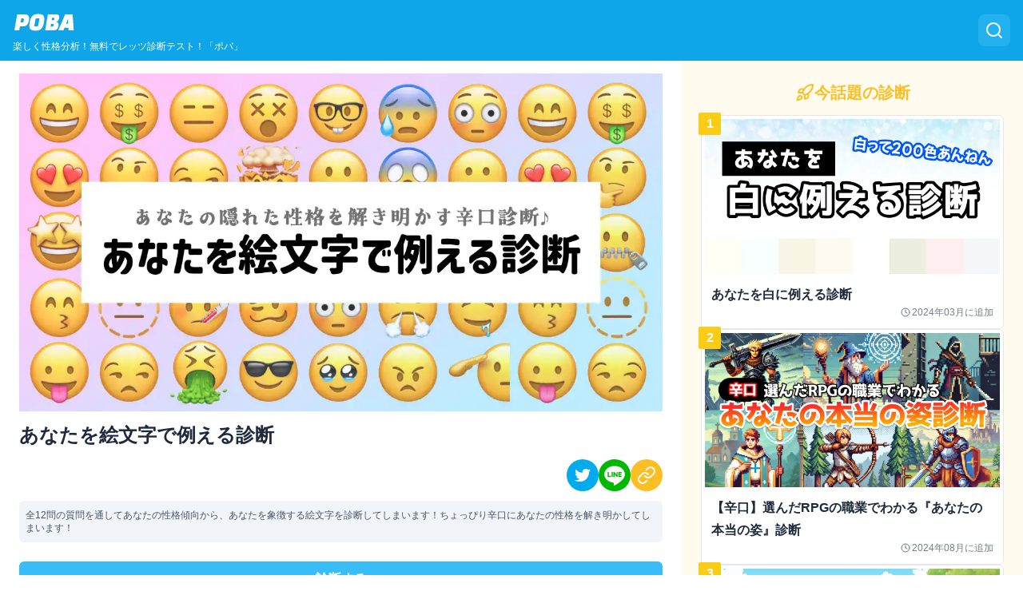

--- FILE ---
content_type: text/html; charset=utf-8
request_url: https://p-b-a.jp/test/emoji
body_size: 6883
content:
<!DOCTYPE html><html lang="ja-JP"><head><meta charSet="utf-8"/><meta name="viewport" content="width=device-width"/><meta property="og:url" content="https://p-b-a.jp/"/><title>あなたを絵文字で例える診断 | 無料性格診断ならPOBA（ポバ）</title><meta name="robots" content="index,follow"/><meta name="description" content="全12問の質問を通してあなたの性格傾向から、あなたを象徴する絵文字を診断してしまいます！ちょっぴり辛口にあなたの性格を解き明かしてしまいます！"/><meta name="twitter:card" content="summary_large_image"/><meta name="twitter:site" content="@poba_test"/><meta name="twitter:creator" content="@poba_test"/><meta property="og:title" content="あなたを絵文字で例える診断"/><meta property="og:description" content="全12問の質問を通してあなたの性格傾向から、あなたを象徴する絵文字を診断してしまいます！ちょっぴり辛口にあなたの性格を解き明かしてしまいます！"/><meta property="og:type" content="website"/><meta property="og:image" content="https://contents.p-b-a.jp/wp-content/uploads/2024/03/shindan-4.webp"/><meta property="og:image:alt" content="あなたを絵文字で例える診断の画像"/><meta property="og:image:type" content="Image/jpeg"/><meta property="og:image:width" content="1200"/><meta property="og:image:height" content="630"/><meta property="og:locale" content="ja_JP"/><meta property="og:site_name" content="無料性格診断POBA(ポバ)"/><meta name="next-head-count" content="19"/><script async="" src="https://pagead2.googlesyndication.com/pagead/js/adsbygoogle.js?client=ca-pub-3168887009007651" crossorigin="anonymous"></script><link rel="preload" href="/_next/static/css/73eecdfd4ca7f131.css" as="style" crossorigin=""/><link rel="stylesheet" href="/_next/static/css/73eecdfd4ca7f131.css" crossorigin="" data-n-g=""/><link rel="preload" href="/_next/static/css/fcd23aea4dce8153.css" as="style" crossorigin=""/><link rel="stylesheet" href="/_next/static/css/fcd23aea4dce8153.css" crossorigin="" data-n-p=""/><noscript data-n-css=""></noscript><script defer="" crossorigin="" nomodule="" src="/_next/static/chunks/polyfills-c67a75d1b6f99dc8.js"></script><script src="/_next/static/chunks/webpack-d36b50b5fb8708d9.js" defer="" crossorigin=""></script><script src="/_next/static/chunks/framework-314c182fa7e2bf37.js" defer="" crossorigin=""></script><script src="/_next/static/chunks/main-f1f36bc0d41cf0bb.js" defer="" crossorigin=""></script><script src="/_next/static/chunks/pages/_app-3363388dba8e039e.js" defer="" crossorigin=""></script><script src="/_next/static/chunks/7112840a-a45283a0dc4e1d8b.js" defer="" crossorigin=""></script><script src="/_next/static/chunks/29107295-4cc022cea922dbb4.js" defer="" crossorigin=""></script><script src="/_next/static/chunks/1404-305e0df82246d111.js" defer="" crossorigin=""></script><script src="/_next/static/chunks/2190-26c21ee09faba1f5.js" defer="" crossorigin=""></script><script src="/_next/static/chunks/7454-3c5910fbd126b31f.js" defer="" crossorigin=""></script><script src="/_next/static/chunks/7000-d6a890c8bc43ebb9.js" defer="" crossorigin=""></script><script src="/_next/static/chunks/9728-3b240465670c2bd5.js" defer="" crossorigin=""></script><script src="/_next/static/chunks/6850-4a54e8f94349b034.js" defer="" crossorigin=""></script><script src="/_next/static/chunks/pages/test/%5Bshindanname%5D-02a09c8e7b55610e.js" defer="" crossorigin=""></script><script src="/_next/static/FDA_W-dngszBY8gEwAqhW/_buildManifest.js" defer="" crossorigin=""></script><script src="/_next/static/FDA_W-dngszBY8gEwAqhW/_ssgManifest.js" defer="" crossorigin=""></script></head><body><div id="__next"><style>
    #nprogress {
      pointer-events: none;
    }
    #nprogress .bar {
      background: #0e8dd7;
      position: fixed;
      z-index: 9999;
      top: 0;
      left: 0;
      width: 100%;
      height: 3px;
    }
    #nprogress .peg {
      display: block;
      position: absolute;
      right: 0px;
      width: 100px;
      height: 100%;
      box-shadow: 0 0 10px #0e8dd7, 0 0 5px #0e8dd7;
      opacity: 1;
      -webkit-transform: rotate(3deg) translate(0px, -4px);
      -ms-transform: rotate(3deg) translate(0px, -4px);
      transform: rotate(3deg) translate(0px, -4px);
    }
    #nprogress .spinner {
      display: block;
      position: fixed;
      z-index: 1031;
      top: 15px;
      right: 15px;
    }
    #nprogress .spinner-icon {
      width: 18px;
      height: 18px;
      box-sizing: border-box;
      border: solid 2px transparent;
      border-top-color: #0e8dd7;
      border-left-color: #0e8dd7;
      border-radius: 50%;
      -webkit-animation: nprogresss-spinner 400ms linear infinite;
      animation: nprogress-spinner 400ms linear infinite;
    }
    .nprogress-custom-parent {
      overflow: hidden;
      position: relative;
    }
    .nprogress-custom-parent #nprogress .spinner,
    .nprogress-custom-parent #nprogress .bar {
      position: absolute;
    }
    @-webkit-keyframes nprogress-spinner {
      0% {
        -webkit-transform: rotate(0deg);
      }
      100% {
        -webkit-transform: rotate(360deg);
      }
    }
    @keyframes nprogress-spinner {
      0% {
        transform: rotate(0deg);
      }
      100% {
        transform: rotate(360deg);
      }
    }
  </style><header class="sticky top-0 bg-sky-500 z-50"><div class="mx-auto py-3 px-4  text-white inline-flex items-center justify-between w-full"><a href="/"><span class="inline-flex items-center my-1"><img src="/logo.svg" alt="POBAのロゴ" class="h-[24px] sm:h-[24px] mb-2 w-auto"/><h1 class="sr-only">POBA</h1></span><p class="text-[11px] leading-[11px] sm:text-[12px] sm:leading-[12px] opacity-100">楽しく性格分析！無料でレッツ診断テスト！「ポバ」</p></a><button type="button" aria-haspopup="dialog" aria-expanded="false" aria-controls="radix-:R15m:" data-state="closed"><div class="p-2 bg-sky-400/50 rounded-lg"><svg xmlns="http://www.w3.org/2000/svg" width="24" height="24" viewBox="0 0 24 24" fill="none" stroke="currentColor" stroke-width="2" stroke-linecap="round" stroke-linejoin="round" class="lucide lucide-search "><circle cx="11" cy="11" r="8"></circle><path d="m21 21-4.3-4.3"></path></svg></div></button></div></header><main class="min-h-[100dvh] bg-white"><div class="w-full max-w-7xl mx-auto grid grid-flow-row grid-cols-6"><article class="col-span-6 lg:col-span-4 px-4 lg:px-6 py-4"><figure><img src="https://contents.p-b-a.jp/wp-content/uploads/2024/03/shindan-4.webp" alt="あなたを絵文字で例える診断" class="w-full"/></figure><h1 class="text-2xl font-bold mt-3">あなたを絵文字で例える診断</h1><div class="flex flex-row justify-between items-center gap-3 mb-3 my-3 flex-wrap"><div class="inline-flex items-center ml-2"><p class="text-slate-400 text-xs leading-4 inline-flex items-center gap-1"></p></div><div class="text-xs inline-flex items-center gap-2.5"><button class="react-share__ShareButton" style="background-color:transparent;border:none;padding:0;font:inherit;color:inherit;cursor:pointer"><svg viewBox="0 0 64 64" width="40" height="40"><circle cx="32" cy="32" r="32" fill="#00aced"></circle><path d="M48,22.1c-1.2,0.5-2.4,0.9-3.8,1c1.4-0.8,2.4-2.1,2.9-3.6c-1.3,0.8-2.7,1.3-4.2,1.6 C41.7,19.8,40,19,38.2,19c-3.6,0-6.6,2.9-6.6,6.6c0,0.5,0.1,1,0.2,1.5c-5.5-0.3-10.3-2.9-13.5-6.9c-0.6,1-0.9,2.1-0.9,3.3 c0,2.3,1.2,4.3,2.9,5.5c-1.1,0-2.1-0.3-3-0.8c0,0,0,0.1,0,0.1c0,3.2,2.3,5.8,5.3,6.4c-0.6,0.1-1.1,0.2-1.7,0.2c-0.4,0-0.8,0-1.2-0.1 c0.8,2.6,3.3,4.5,6.1,4.6c-2.2,1.8-5.1,2.8-8.2,2.8c-0.5,0-1.1,0-1.6-0.1c2.9,1.9,6.4,2.9,10.1,2.9c12.1,0,18.7-10,18.7-18.7 c0-0.3,0-0.6,0-0.8C46,24.5,47.1,23.4,48,22.1z" fill="white"></path></svg></button><button class="react-share__ShareButton" style="background-color:transparent;border:none;padding:0;font:inherit;color:inherit;cursor:pointer"><svg viewBox="0 0 64 64" width="40" height="40"><circle cx="32" cy="32" r="32" fill="#00b800"></circle><path d="M52.62 30.138c0 3.693-1.432 7.019-4.42 10.296h.001c-4.326 4.979-14 11.044-16.201 11.972-2.2.927-1.876-.591-1.786-1.112l.294-1.765c.069-.527.142-1.343-.066-1.865-.232-.574-1.146-.872-1.817-1.016-9.909-1.31-17.245-8.238-17.245-16.51 0-9.226 9.251-16.733 20.62-16.733 11.37 0 20.62 7.507 20.62 16.733zM27.81 25.68h-1.446a.402.402 0 0 0-.402.401v8.985c0 .221.18.4.402.4h1.446a.401.401 0 0 0 .402-.4v-8.985a.402.402 0 0 0-.402-.401zm9.956 0H36.32a.402.402 0 0 0-.402.401v5.338L31.8 25.858a.39.39 0 0 0-.031-.04l-.002-.003-.024-.025-.008-.007a.313.313 0 0 0-.032-.026.255.255 0 0 1-.021-.014l-.012-.007-.021-.012-.013-.006-.023-.01-.013-.005-.024-.008-.014-.003-.023-.005-.017-.002-.021-.003-.021-.002h-1.46a.402.402 0 0 0-.402.401v8.985c0 .221.18.4.402.4h1.446a.401.401 0 0 0 .402-.4v-5.337l4.123 5.568c.028.04.063.072.101.099l.004.003a.236.236 0 0 0 .025.015l.012.006.019.01a.154.154 0 0 1 .019.008l.012.004.028.01.005.001a.442.442 0 0 0 .104.013h1.446a.4.4 0 0 0 .401-.4v-8.985a.402.402 0 0 0-.401-.401zm-13.442 7.537h-3.93v-7.136a.401.401 0 0 0-.401-.401h-1.447a.4.4 0 0 0-.401.401v8.984a.392.392 0 0 0 .123.29c.072.068.17.111.278.111h5.778a.4.4 0 0 0 .401-.401v-1.447a.401.401 0 0 0-.401-.401zm21.429-5.287c.222 0 .401-.18.401-.402v-1.446a.401.401 0 0 0-.401-.402h-5.778a.398.398 0 0 0-.279.113l-.005.004-.006.008a.397.397 0 0 0-.111.276v8.984c0 .108.043.206.112.278l.005.006a.401.401 0 0 0 .284.117h5.778a.4.4 0 0 0 .401-.401v-1.447a.401.401 0 0 0-.401-.401h-3.93v-1.519h3.93c.222 0 .401-.18.401-.402V29.85a.401.401 0 0 0-.401-.402h-3.93V27.93h3.93z" fill="white"></path></svg></button><button class="bg-amber-400 w-[40px] h-[40px] flex items-center justify-center rounded-full"><svg xmlns="http://www.w3.org/2000/svg" width="24" height="24" viewBox="0 0 24 24" fill="none" stroke="currentColor" stroke-width="2" stroke-linecap="round" stroke-linejoin="round" class="lucide lucide-link text-white"><path d="M10 13a5 5 0 0 0 7.54.54l3-3a5 5 0 0 0-7.07-7.07l-1.72 1.71"></path><path d="M14 11a5 5 0 0 0-7.54-.54l-3 3a5 5 0 0 0 7.07 7.07l1.71-1.71"></path></svg></button></div></div><div class="bg-slate-100 px-2 py-2.5 rounded-md"><p class="text-slate-600 whitespace-pre-wrap text-xs">全12問の質問を通してあなたの性格傾向から、あなたを象徴する絵文字を診断してしまいます！ちょっぴり辛口にあなたの性格を解き明かしてしまいます！</p></div><div class="mt-6"></div><a href="/test/emoji/do" class="inline-flex items-center justify-center whitespace-nowrap rounded-md text-base font-medium ring-offset-background transition-colors focus-visible:outline-none focus-visible:ring-2 focus-visible:ring-ring focus-visible:ring-offset-2 disabled:pointer-events-none disabled:opacity-40 bg-sky-400 text-white font-semibold hover:bg-sky-400/90 h-11 rounded-md px-8 w-full rounded-[100px]">診断する</a><div class="pt-8"></div><div class="flex flex-col justify-center items-start bg-slate-100 py-3 px-4"><p class="text-sm font-bold mb-2">この診断に関連するタグ</p><div class="inline-flex gap-2 flex-wrap"><a href="/groups/〇〇に例える診断"><div class="bg-white border rounded-lg text-slate-500 px-2 py-1.5 text-sm shadow-xs">#<!-- -->〇〇に例える診断</div></a><a href="/groups/おもしろ診断"><div class="bg-white border rounded-lg text-slate-500 px-2 py-1.5 text-sm shadow-xs">#<!-- -->おもしろ診断</div></a></div></div><div class="pt-8"></div><div class="w-full flex flex-col items-center justify-center py-3 bg-slate-50"><p class="text-sm font-semibold text-slate-600">スポンサーリンク</p><div style="width:100%"><ins class="adsbygoogle" style="display:block" data-ad-client="ca-pub-3168887009007651" data-ad-slot="1719333207" data-ad-format="auto" data-full-width-responsive="true"></ins></div></div><div class="pt-6"></div><div data-orientation="vertical"><div data-state="closed" data-orientation="vertical" class=""><h3 data-orientation="vertical" data-state="closed" class="flex"><button type="button" aria-controls="radix-:R1onm:" aria-expanded="false" data-state="closed" data-orientation="vertical" id="radix-:Ronm:" class="flex flex-1 items-center justify-between py-4 font-medium transition-all [&amp;[data-state=open]&gt;svg]:rotate-180 border-b" data-radix-collection-item=""><h2 class="text-center text-xl font-semibold">全ての診断結果を見る</h2><svg xmlns="http://www.w3.org/2000/svg" width="24" height="24" viewBox="0 0 24 24" fill="none" stroke="currentColor" stroke-width="2" stroke-linecap="round" stroke-linejoin="round" class="lucide lucide-chevron-down h-4 w-4 shrink-0 transition-transform duration-200"><path d="m6 9 6 6 6-6"></path></svg></button></h3><div data-state="closed" id="radix-:R1onm:" hidden="" role="region" aria-labelledby="radix-:Ronm:" data-orientation="vertical" class="overflow-hidden text-sm transition-all data-[state=closed]:animate-accordion-up data-[state=open]:animate-accordion-down" style="--radix-accordion-content-height:var(--radix-collapsible-content-height);--radix-accordion-content-width:var(--radix-collapsible-content-width)"></div></div></div><div class="mt-6"></div></article><aside class="col-span-6 lg:col-span-2 pb-12 bg-amber-50/80"><span class="inline-flex items-center w-full justify-center gap-1 py-3 mt-3"><svg xmlns="http://www.w3.org/2000/svg" width="24" height="24" viewBox="0 0 24 24" fill="none" stroke="currentColor" stroke-width="2" stroke-linecap="round" stroke-linejoin="round" class="lucide lucide-rocket w-6 h-6 text-amber-400"><path d="M4.5 16.5c-1.5 1.26-2 5-2 5s3.74-.5 5-2c.71-.84.7-2.13-.09-2.91a2.18 2.18 0 0 0-2.91-.09z"></path><path d="m12 15-3-3a22 22 0 0 1 2-3.95A12.88 12.88 0 0 1 22 2c0 2.72-.78 7.5-6 11a22.35 22.35 0 0 1-4 2z"></path><path d="M9 12H4s.55-3.03 2-4c1.62-1.08 5 0 5 0"></path><path d="M12 15v5s3.03-.55 4-2c1.08-1.62 0-5 0-5"></path></svg><p class="font-semibold text-xl text-amber-400">今話題の診断</p></span><div class="px-6 flex flex-col gap-6"></div></aside></div></main><div role="region" aria-label="Notifications (F8)" tabindex="-1" style="pointer-events:none"><ol tabindex="-1" class="fixed top-0 z-[100] flex max-h-screen w-full flex-col-reverse p-4 lg:bottom-0 lg:right-0 lg:top-auto lg:flex-col lg:max-w-[420px]"></ol></div><footer class="bg-sky-50 text-slate-500 border-t border-t-slate-100 text-sm pt-10"><nav class="max-w-7xl mx-auto grid grid-flow-row grid-cols-2 sm:grid-cols-4 px-6 pt-4 pb-6 sm:pb-8"><div class="col-span-2 flex flex-col items-start justify-center"><img src="/logo-sky.svg" alt="POBAのロゴ(青)" class="h-[22px] sm:h-[24px] mb-2 w-auto"/></div><div class="col-span-1 text-start w-full  p-3 space-y-3"><h2 class="font-bold text-base text-slate-600">サイト</h2><div><a href="/">トップページ</a></div><div><a href="/test">診断テスト一覧</a></div><div><a href="/sitemap">サイトマップ</a></div><div><a href="/release">リリースノート</a></div></div><div class="col-span-1 text-start w-full p-3 space-y-3"><h2 class="font-bold text-base text-slate-600">サービス</h2><div><a href="/contact">お問い合わせ</a></div><div><a href="/terms">利用規約・免責事項</a></div><div><a href="/privacy">プライバシーポリシー</a></div><div><a href="/about">運営者情報</a></div></div></nav><div class="bg-slate-500 text-slate-200 py-5 px-3 sm:px-6"><div class="max-w-7xl mx-auto flex flex-col sm:flex-row items-center justify-between w-full"><div class="my-3 sm:my-0 inline-flex items-center justify-center gap-3 flex-wrap"><a href="https://twitter.com/poba_test" target="_blank" title="Twitter"><svg xmlns="http://www.w3.org/2000/svg" width="24" height="24" viewBox="0 0 24 24" fill="white" stroke="none" stroke-width="2" stroke-linecap="round" stroke-linejoin="round" class="lucide lucide-twitter w-7 h-7 text-white"><path d="M22 4s-.7 2.1-2 3.4c1.6 10-9.4 17.3-18 11.6 2.2.1 4.4-.6 6-2C3 15.5.5 9.6 3 5c2.2 2.6 5.6 4.1 9 4-.9-4.2 4-6.6 7-3.8 1.1 0 3-1.2 3-1.2z"></path></svg></a></div><p class="text-xs leading-5">© 2024 p-b-a.jp, All rights reserved. (ver.<!-- -->1.2.5<!-- -->)</p></div></div></footer></div><script id="__NEXT_DATA__" type="application/json" crossorigin="">{"props":{"pageProps":{"shindan":{"prefix":"emoji","data":{"title":"あなたを絵文字で例える診断","description":"全12問の質問を通してあなたの性格傾向から、あなたを象徴する絵文字を診断してしまいます！ちょっぴり辛口にあなたの性格を解き明かしてしまいます！","ogp":"https://contents.p-b-a.jp/wp-content/uploads/2024/03/shindan-4.webp","isPersonalityTest":false,"createdAt":1709933906968,"hashtag":"あなたを絵文字で例える診断","groups":["〇〇に例える診断","おもしろ診断"]}},"test":{"updatedAt":1710167846589,"logic":"eighttype","questions":[{"index":0,"title":"料理を作る時や工作をするときに、安定の道を行くよりもちょっぴり冒険するタイプだ","value":"n"},{"index":1,"title":"あなたにとって、積極的な質問や議論を投げかけることはよくある話だ","value":"t"},{"index":2,"title":"他人から見ると、あなたはマイペースな人間だろうと思う","value":"p"},{"index":3,"title":"夢を見るよりも今を必死に生きたいタイプだ","value":"s"},{"index":4,"title":"比較的絵文字はよく使う方だ","value":"f"},{"index":5,"title":"時間にはきっちりしている方だ。約束時間を破ることはそうそうない","value":"j"},{"index":6,"title":"あなたは物持ちが悪い方だ","value":"n"},{"index":7,"title":"ラインの返信など、人とのコミュニケーションはあまり得意ではない","value":"t"},{"index":8,"title":"ルールのしっかりした社会よりも、ルールがあまりない多様性に理解のある社会の方が理想だと思う","value":"p"},{"index":9,"title":"人からサプライズを受けるのはあまり好きではないタイプだ","value":"s"},{"index":10,"title":"あなたは比較的、恋人との交際は長続きする方だと思う","value":"f"},{"index":11,"title":"今やるべきことはすぐに対応する（放置やあと伸ばしにしない）","value":"j"}],"article":"","results":[{"path":"t3","image":"https://contents.p-b-a.jp/wp-content/uploads/2024/03/nfp.webp"},{"path":"t1","image":"https://contents.p-b-a.jp/wp-content/uploads/2024/03/ntp.webp"},{"path":"t7","image":"https://contents.p-b-a.jp/wp-content/uploads/2024/03/sfp.webp"},{"path":"t5","image":"https://contents.p-b-a.jp/wp-content/uploads/2024/03/stp.webp"},{"path":"t4","image":"https://contents.p-b-a.jp/wp-content/uploads/2024/03/nfj.webp"},{"path":"t2","image":"https://contents.p-b-a.jp/wp-content/uploads/2024/03/ntj.webp"},{"path":"t8","image":"https://contents.p-b-a.jp/wp-content/uploads/2024/03/sfj.webp"},{"path":"t6","image":"https://contents.p-b-a.jp/wp-content/uploads/2024/03/stj.webp"}]},"trends":[{"prefix":"white","data":{"title":"あなたを白に例える診断","description":"「白って200色あんねん」と言われるように、白といってもたくさんあります。この診断テストでは、あなたの性格にぴったりな白を診断します。","ogp":"https://contents.p-b-a.jp/wp-content/uploads/2024/03/shindan-24.webp","isPersonalityTest":false,"createdAt":1709999403388,"hashtag":"あなたを白に例える診断","groups":["おもしろ診断","〇〇に例える診断","色診断"]}},{"prefix":"rpgsel","data":{"title":"【辛口】選んだRPGの職業でわかる『あなたの本当の姿』診断","description":"この診断テストでは、6種類のRPGの職業からあなたが選択した職業に応じて「あなたの本当の姿」を診断します。辛口コメント共にお届けしますので、診断する場合には覚悟してお願いします（※あくまでエンタメですので気にしすぎない様にお願いします）\n診断結果は6種、どのジョブを選択しても辛口です！","ogp":"https://contents.p-b-a.jp/wp-content/uploads/2024/08/shindan-6.webp","isPersonalityTest":false,"createdAt":1722666624806,"hashtag":"RPG職でわかるあなたの本当の姿診断","groups":["トレンド診断","おもしろ診断","ゲーム診断","ピックアップ診断"]}},{"prefix":"yasai","data":{"title":"あなたを野菜で例えると診断","description":"野菜の世界は、色彩豊かで栄養満点！それぞれの野菜が持つ個性は、まるで人間の性格のよう。\n\nあなたはどの野菜に似ているでしょうか？情熱的なトマト？ストイックなブロッコリー？\n\nこの診断テストでは、あなたの性格や特徴を野菜に例えて分析します。実は野菜には、ビタミンCが豊富なものや、アンチエイジング効果があるものなど、それぞれに秘められたパワーがあるんです。\n\nさあ、あなたの内なる野菜を発見する旅に出かけましょう！この診断を通じて、自分自身の魅力を新たな視点で再発見できるかもしれません。野菜畑で輝くあなたの姿を想像しながら、診断をお楽しみください！","ogp":"https://contents.p-b-a.jp/wp-content/uploads/2024/08/shindan-33.webp","isPersonalityTest":false,"createdAt":1725056419792,"hashtag":"あなたを野菜で例えると","groups":["おもしろ診断","食べ物診断"]}},{"prefix":"nethaizin","data":{"title":"ネット廃人レベル診断","description":"ネットの海に溺れていますか？それとも、まだ浅瀬で遊んでいるだけ？このテストでは、あなたのネット依存度を診断します！\nネット廃人とは、インターネットの魔力に魅了され尽くした現代の冒険者。彼らは情報の大海原を自由自在に泳ぎ、時に深海に潜り込むこともあります。\nこの診断テストでは、あなたのネット習慣や行動を分析し、どれだけネットの世界に没頭しているかを明らかにします。単なる趣味なのか、それとも生活の一部となっているのか？是非診断してみてね！","ogp":"https://contents.p-b-a.jp/wp-content/uploads/2024/08/shindan-42.webp","isPersonalityTest":false,"createdAt":1726430448266,"hashtag":"ネット廃人レベル診断","groups":["おもしろ診断","レベル診断"]}},{"prefix":"bunri","data":{"title":"あなたは文系か理系かそれ以外か診断","description":"「あなたは文系か理系かそれ以外か診断」は、あなたの思考パターンや興味関心に基づいて、文系、理系、またはそれ以外のタイプを診断するテストです。この診断では、さまざまな質問を通じて、あなたの学問的な傾向や得意分野、趣味嗜好を明らかにします","ogp":"https://contents.p-b-a.jp/wp-content/uploads/2024/05/shindan-24.webp","isPersonalityTest":false,"createdAt":1716777912723,"hashtag":"あなたは文系か理系かそれ以外か診断","groups":["おもしろ診断"]}},{"prefix":"rpgwpnb","data":{"title":"あなたをRPGの装備で例えると診断","description":"RPGの世界では、装備は単なる道具ではなく、冒険者の個性と力を象徴します。剣、杖、盾、防具—それぞれが独自の特性と魅力を持ち、キャラクターの成長と共に進化していきます。\nでは、あなたという「キャラクター」はどんな装備で表現できるでしょうか？強靭な鎧のように頼もしい存在？鋭い剣のように切れ味鋭い性格？それとも、魔法の杖のように神秘的な魅力の持ち主？\nこの診断テストでは、あなたの性格や特徴をRPGの装備に見立てて分析します。結果を通じて、自分自身の隠れた魅力や強みを新たな視点で発見できるかもしれません。\nあなたの冒険の物語を彩る「伝説の装備」は何でしょうか？","ogp":"https://contents.p-b-a.jp/wp-content/uploads/2024/08/shindan-16.webp","isPersonalityTest":false,"createdAt":1724295820713,"hashtag":"あなたをRPGの装備で例えると診断","groups":["ゲーム診断","おもしろ診断"]}},{"prefix":"golira","data":{"title":"ゴリラタイプ診断","description":"ゴリラ - 力強さと知性を兼ね備えた類人猿の王者。その姿は人間にも通じる魅力に満ちています。\n\nあなたの内なるゴリラを発見する「ゴリラタイプ診断」。この診断では、あなたの性格や特徴をゴリラの種類に当てはめ、あなたの「ゴリラ的本質」を明らかにします。\n\n知っていましたか？ゴリラは人間のDNAとかなりのレベルで一致しているんです。そう、私たちの中にもゴリラの血が流れているのかもしれません。\n\n力強い山の霧の中から現れる銀背ゴリラのように、あなたの隠れた才能や特性を霧の中から引き出します","ogp":"https://contents.p-b-a.jp/wp-content/uploads/2024/09/shindan-3.webp","isPersonalityTest":false,"createdAt":1726017942379,"hashtag":"ゴリラタイプ診断","groups":["おもしろ診断","ピックアップ診断"]}}]},"__N_SSG":true},"page":"/test/[shindanname]","query":{"shindanname":"emoji"},"buildId":"FDA_W-dngszBY8gEwAqhW","isFallback":false,"gsp":true,"scriptLoader":[]}</script></body></html>

--- FILE ---
content_type: text/html; charset=utf-8
request_url: https://www.google.com/recaptcha/api2/aframe
body_size: 268
content:
<!DOCTYPE HTML><html><head><meta http-equiv="content-type" content="text/html; charset=UTF-8"></head><body><script nonce="Q6pMyfMitIZI3XGBU0ZDaA">/** Anti-fraud and anti-abuse applications only. See google.com/recaptcha */ try{var clients={'sodar':'https://pagead2.googlesyndication.com/pagead/sodar?'};window.addEventListener("message",function(a){try{if(a.source===window.parent){var b=JSON.parse(a.data);var c=clients[b['id']];if(c){var d=document.createElement('img');d.src=c+b['params']+'&rc='+(localStorage.getItem("rc::a")?sessionStorage.getItem("rc::b"):"");window.document.body.appendChild(d);sessionStorage.setItem("rc::e",parseInt(sessionStorage.getItem("rc::e")||0)+1);localStorage.setItem("rc::h",'1768869824834');}}}catch(b){}});window.parent.postMessage("_grecaptcha_ready", "*");}catch(b){}</script></body></html>

--- FILE ---
content_type: image/svg+xml
request_url: https://p-b-a.jp/logo-sky.svg
body_size: 636
content:
<svg width="312" height="96" viewBox="0 0 312 96" fill="none" xmlns="http://www.w3.org/2000/svg">
<path d="M253.759 87.7812H228.202L261.809 7.91675H299.378L305 87.7812H279.316L278.805 75.1307H258.743L253.759 87.7812ZM275.61 32.4511L266.665 54.8132H276.888V32.4511H275.61Z" fill="#BAE6FD"/>
<path d="M161.739 87.7812L175.795 7.91675H215.152C221.286 7.91675 225.716 8.98161 228.442 11.1113C231.253 13.241 232.659 16.5208 232.659 20.9506C232.659 27.425 231.21 32.7493 228.314 36.9235C225.503 41.0978 222.053 43.696 217.964 44.7183L217.836 45.485C225.503 46.9332 229.336 52.0019 229.336 60.6912C229.336 68.3582 227.249 74.7899 223.075 79.9864C218.901 85.183 213.023 87.7812 205.441 87.7812H161.739ZM201.096 55.9632H191.512L189.212 68.9971H198.668C200.798 68.9971 202.417 68.1452 203.524 66.4414C204.632 64.7377 205.185 62.5653 205.185 59.9245C205.185 57.2836 203.822 55.9632 201.096 55.9632ZM204.674 25.423H197.007L194.835 37.3069H202.374C206.293 37.3069 208.252 34.5382 208.252 29.001C208.252 26.6157 207.059 25.423 204.674 25.423Z" fill="#BAE6FD"/>
<path d="M113.069 34.6234L107.191 67.847H117.285C120.608 67.847 123.078 67.4637 124.697 66.697C126.315 65.8451 127.38 63.971 127.891 61.0745L133.769 27.8509H123.547C120.31 27.8509 117.882 28.2769 116.263 29.1288C114.645 29.8955 113.58 31.727 113.069 34.6234ZM127.764 6C138.583 6 146.292 8.12972 150.892 12.3892C155.493 16.5634 157.793 23.0378 157.793 31.8122C157.793 40.5866 156.387 49.787 153.576 59.4134C150.85 68.9545 146.463 76.4085 140.414 81.7754C134.451 87.0571 125.677 89.698 114.091 89.698C102.59 89.698 94.54 87.6108 89.9398 83.4366C85.3397 79.1771 83.0396 72.6602 83.0396 63.8858C83.0396 59.7115 83.6359 54.2168 84.8285 47.4017C86.0212 40.5015 87.5972 34.5808 89.5565 29.6399C91.5158 24.6137 94.1567 20.2691 97.479 16.606C103.868 9.53533 113.963 6 127.764 6Z" fill="#BAE6FD"/>
<path d="M51.4463 68.486H35.6012L32.2788 87.7812H8L22.0561 7.91675H60.3911C74.8732 7.91675 82.1142 14.6467 82.1142 28.1065C82.1142 34.4956 81.2197 40.2885 79.4308 45.485C77.6418 50.5963 75.6399 54.6854 73.425 57.7522C71.2953 60.7338 68.3136 63.2894 64.4802 65.4192C60.7318 67.4637 56.3872 68.486 51.4463 68.486ZM42.6292 28.362L39.1791 48.0407H44.8015C47.698 48.0407 49.8703 47.7425 51.3185 47.1462C52.8519 46.4647 53.8316 44.9739 54.2575 42.6738C55.365 36.3698 55.9187 32.9196 55.9187 32.3233C55.9187 30.7047 55.2798 29.6399 54.0019 29.1287C52.7241 28.6176 50.8074 28.362 48.2517 28.362H42.6292Z" fill="#BAE6FD"/>
</svg>


--- FILE ---
content_type: text/javascript; charset=utf-8
request_url: https://p-b-a.jp/_next/static/chunks/pages/test/%5Bshindanname%5D-02a09c8e7b55610e.js
body_size: 3988
content:
(self.webpackChunk_N_E=self.webpackChunk_N_E||[]).push([[6223],{85018:function(e,t,s){(window.__NEXT_P=window.__NEXT_P||[]).push(["/test/[shindanname]",function(){return s(22559)}])},5006:function(e,t,s){"use strict";s.d(t,{Z:function(){return n}});var i=s(85893),a=s(11163),r=s(67294);function n(){let{asPath:e}=(0,a.useRouter)();return(0,r.useEffect)(()=>{try{(window.adsbygoogle=window.adsbygoogle||[]).push({})}catch(e){}},[e]),(0,i.jsx)("div",{style:{width:"100%"},children:(0,i.jsx)("ins",{className:"adsbygoogle",style:{display:"block"},"data-ad-client":"ca-pub-3168887009007651","data-ad-slot":"1719333207","data-ad-format":"auto","data-full-width-responsive":"true"})},e)}},84074:function(e,t,s){"use strict";s.d(t,{C:function(){return n}});var i=s(85893),a=s(42708),r=s(67294);function n(e){return(0,i.jsx)(a.df,{triggerOnce:!0,children:t=>{let{ref:s,inView:a}=t;return(0,i.jsx)("div",{ref:s,children:(0,i.jsx)(l,{inView:a,imageProps:e})})}})}let l=e=>{let[t,s]=(0,r.useState)(!1),[a,n]=(0,r.useState)(!1);return(0,r.useEffect)(()=>{if(e.inView){let t=new Image;t.src=e.imageProps.src||"",t.onload=()=>{s(!0),setTimeout(()=>n(!0),50)}}},[e.inView,e.imageProps.src]),(0,i.jsxs)("div",{className:"relative",children:[(0,i.jsx)("div",{className:"skeleton animate-pulse rounded-none",style:{paddingTop:"52.5%"}}),(0,i.jsx)("div",{className:"absolute top-0 left-0 w-full h-full object-cover bg-slate-300 opacity-50 flex items-center justify-center",children:(0,i.jsx)("img",{alt:"placeholder",src:"/logo.svg",className:"w-auto h-6 md:h-10 animate-pulse fill-slate-300"})}),e.inView&&t&&(0,i.jsx)("img",{...e.imageProps,className:"absolute top-0 left-0 w-full h-full object-cover transition-opacity duration-500 ".concat(a?"opacity-100":"opacity-0")})]})}},20061:function(e,t,s){"use strict";s.d(t,{Z:function(){return d}});var i=s(85893),a=s(90512),r=s(44554),n=s.n(r),l=s(47311);let c=e=>{switch(e){case"red":return n().red;case"rose":return n().rose;case"pink":return n().pink;case"yellow":return n().yellow;case"orange":return n().orange;case"amber":default:return n().amber;case"lime":return n().lime;case"green":return n().green;case"teal":return n().teal;case"sky":return n().sky;case"blue":return n().blue;case"indigo":return n().indigo;case"fuchsia":return n().fuchsia;case"gray":return n().gray;case"simple":return n().simple}};function d(e){let{article:t,color:s}=e;if(!t)return null;let r=s?c(s):c("simple");return(0,i.jsx)("section",{className:(0,a.Z)(n().articleview,r,"space-y-0"),children:(0,l.ZP)(t)})}},77624:function(e,t,s){"use strict";var i=s(67294);t.Z=e=>{let{children:t}=e,[s,a]=(0,i.useState)(!1);return((0,i.useEffect)(()=>{a(!0)},[]),s)?t:null}},64635:function(e,t,s){"use strict";s.d(t,{Z:function(){return a}});var i=s(85893);function a(e){let{groupName:t}=e;return(0,i.jsx)("a",{href:"/groups/".concat(t),children:(0,i.jsxs)("div",{className:"bg-white border rounded-lg text-slate-500 px-2 py-1.5 text-sm shadow-xs",children:["#",t]})})}},22683:function(e,t,s){"use strict";s.d(t,{Z:function(){return o}});var i=s(85893);let a=e=>{let t=new Date(e),s=t.getFullYear(),i=t.getMonth()+1,a=i<10?"0".concat(i):i.toString();return"".concat(s,"年").concat(a,"月")};var r=s(90512),n=s(84074),l=s(42523),c=s(45077),d=s(32827);function o(e){let{shindan:t,fullHeight:s=!1,hiddenDescription:a=!1,rankingNumber:c,hot:o}=e,x=Date.now()-t.data.createdAt<=2592e5;return(0,i.jsx)("a",{onClick:()=>{(0,l.Eq)("SHINDAN_CARD_CLICK",{prefix:t.prefix})},href:t.data.specialTransition?t.data.specialTransition:"/test/".concat(t.prefix),children:(0,i.jsxs)("div",{className:(0,r.Z)("grid grid-flow-row grid-cols-5 sm:grid-cols-1 border sm:rounded-md sm:p-1 bg-white relative items-center",s&&"h-full"),children:[(0,i.jsx)("span",{className:(0,r.Z)(c?"block":"hidden","absolute -top-1 -left-1 w-7 h-7 bg-yellow-400 rounded-sm z-30","flex flex-col items-center justify-center font-semibold text-base text-white"),children:c}),(0,i.jsxs)("div",{className:"col-span-3 relative",children:[(0,i.jsx)(n.C,{src:t.data.ogp,className:"w-full h-auto col-span-1"}),o&&(0,i.jsxs)("div",{className:"absolute bottom-2 right-2 inline-flex items-center gap-1 border-2 border-amber-300 bg-amber-500 shadow-sm  w-[90px] md:w-[104px] text-white rounded-full px-1.5 md:px-3",children:[(0,i.jsx)(d.Z,{className:"w-5 h-5"}),(0,i.jsx)("span",{className:"text-xs md:text-sm font-semibold",children:"PICKUP"})]})]}),(0,i.jsxs)("div",{className:"col-span-2 sm:col-span-1 p-2 flex flex-col justify-center gap-2",children:[(0,i.jsx)("div",{className:"flex flex-row items-center gap-3 flex-wrap",children:(0,i.jsx)("h3",{className:"font-bold text-sm sm:text-base line-clamp-3 sm:line-clamp-none sm:mt-1",children:t.data.title})}),(0,i.jsx)(u,{hiddenDescription:a,shindan:t}),(0,i.jsx)(m,{createdAt:t.data.createdAt,isLatest:x})]})]})})}function u(e){let{shindan:t,hiddenDescription:s}=e;return(0,i.jsx)("div",{className:"hidden sm:inline-block",children:(0,i.jsx)("p",{className:(0,r.Z)("opacity-80 text-sm leading-5 line-clamp-2",s&&"hidden"),children:t.data.description})})}function m(e){let{createdAt:t,isLatest:s}=e;return(0,i.jsxs)("div",{className:(0,r.Z)("inline-flex items-center",s?"justify-start sm:justify-between":"justify-start sm:justify-end"),children:[s?(0,i.jsx)("div",{className:"bg-yellow-400 text-red-700 font-semibold text-xs  px-1 sm:px-1.5 py-0.5 sm:py-1 rounded-sm mr-1.5",children:"NEW"}):null,(0,i.jsxs)("span",{className:"flex flex-row items-center",children:[(0,i.jsx)(c.Z,{className:"w-3 h-3 text-slate-500 mr-0.5 hidden sm:block"}),(0,i.jsx)("p",{className:(0,r.Z)("block sm:hidden","text-xs opacity-60"),children:a(t)}),(0,i.jsxs)("p",{className:(0,r.Z)("hidden sm:block","text-xs opacity-60 "),children:[a(t),"に追加"]})]})]})}},63823:function(e,t,s){"use strict";s.d(t,{Qd:function(){return d},UQ:function(){return c},o4:function(){return o},vF:function(){return u}});var i=s(85893),a=s(67294),r=s(47398),n=s(8971),l=s(31040);let c=r.fC,d=a.forwardRef((e,t)=>{let{className:s,...a}=e;return(0,i.jsx)(r.ck,{ref:t,className:(0,l.cn)("",s),...a})});d.displayName="AccordionItem";let o=a.forwardRef((e,t)=>{let{className:s,children:a,...c}=e;return(0,i.jsx)(r.h4,{className:"flex",children:(0,i.jsxs)(r.xz,{ref:t,className:(0,l.cn)("flex flex-1 items-center justify-between py-4 font-medium transition-all [&[data-state=open]>svg]:rotate-180",s),...c,children:[a,(0,i.jsx)(n.Z,{className:"h-4 w-4 shrink-0 transition-transform duration-200"})]})})});o.displayName=r.xz.displayName;let u=a.forwardRef((e,t)=>{let{className:s,children:a,...n}=e;return(0,i.jsx)(r.VY,{ref:t,className:"overflow-hidden text-sm transition-all data-[state=closed]:animate-accordion-up data-[state=open]:animate-accordion-down",...n,children:(0,i.jsx)("div",{className:(0,l.cn)("pb-4 pt-0",s),children:a})})});u.displayName=r.VY.displayName},16485:function(e,t,s){"use strict";s.d(t,{d:function(){return c},z:function(){return d}});var i=s(85893),a=s(67294),r=s(88426),n=s(12003),l=s(31040);let c=(0,n.j)("inline-flex items-center justify-center whitespace-nowrap rounded-md text-base font-medium ring-offset-background transition-colors focus-visible:outline-none focus-visible:ring-2 focus-visible:ring-ring focus-visible:ring-offset-2 disabled:pointer-events-none disabled:opacity-40",{variants:{variant:{default:"bg-sky-400 text-white font-semibold hover:bg-sky-400/90",destructive:"bg-white border-red-500 border text-red-500  hover:bg-destructive/90",outline:"border border-input border-sky-500 text-sky-500 bg-background hover:bg-accent hover:text-accent-foreground",secondary:"bg-amber-500 text-white font-semibold hover:bg-amber-500/80",ghost:"hover:bg-accent hover:text-accent-foreground",link:"text-primary underline-offset-4 hover:underline"},size:{default:"h-10 px-4 py-2",sm:"h-9 rounded-md px-3",lg:"h-11 rounded-md px-8",icon:"h-10 w-10"}},defaultVariants:{variant:"default",size:"default"}}),d=a.forwardRef((e,t)=>{let{className:s,variant:a,size:n,asChild:d=!1,...o}=e,u=d?r.g7:"button";return(0,i.jsx)(u,{className:(0,l.cn)(c({variant:a,size:n,className:s})),ref:t,...o})});d.displayName="Button"},96543:function(e,t,s){"use strict";s.d(t,{r:function(){return r}});var i=s(74246),a=s.t(i,2);let r=()=>Object.entries(a).map(e=>({prefix:e[0],data:e[1]})).filter(e=>"default"!==e.prefix).sort((e,t)=>t.data.createdAt-e.data.createdAt)},22559:function(e,t,s){"use strict";s.r(t),s.d(t,{__N_SSG:function(){return E},default:function(){return Z}});var i=s(85893),a=s(63823),r=s(16850),n=s(16485),l=s(90512),c=s(22683),d=s(67294),o=s(51526),u=s(52951);function m(e){let{link:t}=e,[s,a]=(0,d.useState)(!1),r=()=>{let e=window.scrollY,t=document.documentElement.scrollHeight-document.documentElement.clientHeight;a(e>200&&e<t-0)};return(0,d.useEffect)(()=>(window.addEventListener("scroll",r),()=>window.removeEventListener("scroll",r)),[]),(0,i.jsx)(o.M,{children:s&&(0,i.jsx)(u.E.div,{initial:"hidden",animate:"visible",exit:"hidden",variants:{hidden:{y:100,opacity:1},visible:{y:0,opacity:1}},transition:{duration:.5},className:"bg-white z-50 fixed bottom-0 left-0 right-0 h-[76px] inline-flex w-full justify-center items-center px-6",children:(0,i.jsx)("a",{href:t,className:(0,l.Z)((0,n.d)({variant:"secondary",size:"lg"}),"w-full bg-amber-500 hover:bg-amber-600 max-w-2xl"),children:"診断する"})})})}var x=s(68258),f=s(71787),p=s(52981),h=s(20061),g=s(59961),j=s(20640),w=s.n(j),b=s(77624),N=s(84074),v=s(42523),y=s(64635),_=s(96543),k=s(6867),A=s(5006),E=!0;function Z(e){let t,{shindan:s,test:o,trends:u}=e,j="https://p-b-a.jp/test/".concat(s.prefix),E=(t=""+"".concat(s.data.title),s.data.hashtag&&(t+="\n#".concat(s.data.hashtag)),t+="\n"),[Z,S]=(0,d.useState)([]);return(0,d.useEffect)(()=>{if(0===Z.length){let e=(0,_.r)().filter(e=>e.data.groups&&e.data.groups.includes("ピックアップ診断"));S((0,k.Nx)(e,7))}},[]),(0,i.jsx)(r.Z,{seo:{title:"".concat(s.data.title),description:"".concat(s.data.description),images:[{url:s.data.ogp,width:1200,height:630,alt:"".concat(s.data.title,"の画像"),type:"Image/jpeg"}]},children:(0,i.jsxs)("div",{className:"w-full max-w-7xl mx-auto grid grid-flow-row grid-cols-6",children:[(0,i.jsxs)("article",{className:"col-span-6 lg:col-span-4 px-4 lg:px-6 py-4",children:[(0,i.jsx)("figure",{children:(0,i.jsx)("img",{src:s.data.ogp,alt:s.data.title,className:"w-full"})}),(0,i.jsx)("h1",{className:"text-2xl font-bold mt-3",children:s.data.title}),(0,i.jsxs)("div",{className:"flex flex-row justify-between items-center gap-3 mb-3 my-3 flex-wrap",children:[(0,i.jsx)("div",{className:"inline-flex items-center ml-2",children:(0,i.jsx)("p",{className:"text-slate-400 text-xs leading-4 inline-flex items-center gap-1"})}),(0,i.jsxs)("div",{className:"text-xs inline-flex items-center gap-2.5",children:[(0,i.jsx)(x.B,{onClick:()=>{(0,v.Eq)("SNS_SHARE",{name:"TWITTWE",ui:"TEST_SECTION"})},url:j,title:E,children:(0,i.jsx)(x.Zm,{size:40,round:!0})}),(0,i.jsx)(x.Ni,{onClick:()=>{(0,v.Eq)("SNS_SHARE",{name:"LINE",ui:"TEST_SECTION"})},url:j,children:(0,i.jsx)(x.zb,{size:40,round:!0})}),(0,i.jsx)("button",{onClick:async()=>{try{await navigator.clipboard.writeText(j),(0,g.Am)({description:"URLをコピーしました",variant:"success"})}catch(e){w()(j,{message:"コピーは以下のURLより行ってください"})}finally{(0,v.Eq)("SNS_SHARE",{name:"CLIPBOARD",ui:"TEST_SECTION"})}},className:"bg-amber-400 w-[40px] h-[40px] flex items-center justify-center rounded-full",children:(0,i.jsx)(f.Z,{className:"text-white",size:24})})]})]}),(0,i.jsx)("div",{className:"bg-slate-100 px-2 py-2.5 rounded-md",children:(0,i.jsx)("p",{className:"text-slate-600 whitespace-pre-wrap text-xs",children:s.data.description})}),(0,i.jsx)("div",{className:"mt-6"}),(0,i.jsx)("a",{href:"/test/".concat(s.prefix,"/do"),className:(0,l.Z)((0,n.d)({size:"lg",variant:"default"}),"w-full rounded-[100px]"),children:"診断する"}),(0,i.jsx)("div",{className:"pt-8"}),(0,i.jsxs)("div",{className:"flex flex-col justify-center items-start bg-slate-100 py-3 px-4",children:[(0,i.jsx)("p",{className:"text-sm font-bold mb-2",children:"この診断に関連するタグ"}),(0,i.jsx)("div",{className:"inline-flex gap-2 flex-wrap",children:s.data.groups&&s.data.groups.map(e=>(0,i.jsx)(y.Z,{groupName:e},e))})]}),(0,i.jsx)("div",{className:"pt-8"}),(0,i.jsxs)("div",{className:"w-full flex flex-col items-center justify-center py-3 bg-slate-50",children:[(0,i.jsx)("p",{className:"text-sm font-semibold text-slate-600",children:"スポンサーリンク"}),(0,i.jsx)(A.Z,{})]}),(0,i.jsx)("div",{className:"pt-6"}),(0,i.jsx)(a.UQ,{type:"single",collapsible:!0,children:(0,i.jsxs)(a.Qd,{value:"item-1",children:[(0,i.jsx)(a.o4,{className:"border-b",children:(0,i.jsx)("h2",{className:"text-center text-xl font-semibold",children:"全ての診断結果を見る"})}),(0,i.jsx)(a.vF,{children:(0,i.jsx)("div",{className:"w-full grid grid-flow-row grid-cols-2 sm:grid-cols-3 gap-3",children:o.results.map(e=>(0,i.jsx)("a",{href:"/result/".concat(s.prefix,"/").concat(e.path),className:"",children:(0,i.jsx)(N.C,{src:e.image,className:"w-full h-auto"})},e.path))})})]})}),(0,i.jsx)("div",{className:"mt-6"}),(0,i.jsx)(h.Z,{color:"simple",article:o.article})]}),(0,i.jsxs)("aside",{className:"col-span-6 lg:col-span-2 pb-12 bg-amber-50/80",children:[(0,i.jsxs)("span",{className:"inline-flex items-center w-full justify-center gap-1 py-3 mt-3",children:[(0,i.jsx)(p.Z,{className:"w-6 h-6 text-amber-400"}),(0,i.jsx)("p",{className:"font-semibold text-xl text-amber-400",children:"今話題の診断"})]}),(0,i.jsx)("div",{className:"px-6 flex flex-col gap-6",children:(0,i.jsx)(b.Z,{children:.3>=Math.random()?(0,i.jsx)(i.Fragment,{children:u.map((e,t)=>(0,i.jsx)(c.Z,{hiddenDescription:!0,shindan:e,rankingNumber:t+1},e.prefix))}):(0,i.jsx)("div",{children:Z.map((e,t)=>(0,i.jsx)(c.Z,{hiddenDescription:!0,shindan:e,rankingNumber:t+1},e.prefix))})})})]}),(0,i.jsx)(m,{link:"/test/".concat(s.prefix,"/do")})]})})}},44554:function(e){e.exports={articleview:"ArticleView_articleview__AnMyO",red:"ArticleView_red__meO2f",rose:"ArticleView_rose__8c2nv",pink:"ArticleView_pink__RlIbo",yellow:"ArticleView_yellow__NemRw",orange:"ArticleView_orange__eB7Yn",amber:"ArticleView_amber__L7_7m",lime:"ArticleView_lime__39tYp",green:"ArticleView_green__gVmN5",teal:"ArticleView_teal__ZF90W",sky:"ArticleView_sky__GCQu1",blue:"ArticleView_blue__LAsp3",indigo:"ArticleView_indigo__fOWGz",fuchsia:"ArticleView_fuchsia__f7igZ",gray:"ArticleView_gray__1x4CF",simple:"ArticleView_simple__vqrxz"}}},function(e){e.O(0,[2016,3662,1404,2190,7454,7e3,9728,6850,9774,2888,179],function(){return e(e.s=85018)}),_N_E=e.O()}]);

--- FILE ---
content_type: text/javascript; charset=utf-8
request_url: https://p-b-a.jp/_next/static/chunks/2190-26c21ee09faba1f5.js
body_size: 12988
content:
"use strict";(self.webpackChunk_N_E=self.webpackChunk_N_E||[]).push([[2190],{23541:function(e,t,n){n.d(t,{Ry:function(){return c}});var r=new WeakMap,o=new WeakMap,u={},l=0,a=function(e){return e&&(e.host||a(e.parentNode))},i=function(e,t,n,i){var c=(Array.isArray(e)?e:[e]).map(function(e){if(t.contains(e))return e;var n=a(e);return n&&t.contains(n)?n:(console.error("aria-hidden",e,"in not contained inside",t,". Doing nothing"),null)}).filter(function(e){return!!e});u[n]||(u[n]=new WeakMap);var s=u[n],d=[],f=new Set,v=new Set(c),p=function(e){!e||f.has(e)||(f.add(e),p(e.parentNode))};c.forEach(p);var m=function(e){!e||v.has(e)||Array.prototype.forEach.call(e.children,function(e){if(f.has(e))m(e);else{var t=e.getAttribute(i),u=null!==t&&"false"!==t,l=(r.get(e)||0)+1,a=(s.get(e)||0)+1;r.set(e,l),s.set(e,a),d.push(e),1===l&&u&&o.set(e,!0),1===a&&e.setAttribute(n,"true"),u||e.setAttribute(i,"true")}})};return m(t),f.clear(),l++,function(){d.forEach(function(e){var t=r.get(e)-1,u=s.get(e)-1;r.set(e,t),s.set(e,u),t||(o.has(e)||e.removeAttribute(i),o.delete(e)),u||e.removeAttribute(n)}),--l||(r=new WeakMap,r=new WeakMap,o=new WeakMap,u={})}},c=function(e,t,n){void 0===n&&(n="data-aria-hidden");var r=Array.from(Array.isArray(e)?e:[e]),o=t||("undefined"==typeof document?null:(Array.isArray(e)?e[0]:e).ownerDocument.body);return o?(r.push.apply(r,Array.from(o.querySelectorAll("[aria-live]"))),i(r,o,n,"aria-hidden")):function(){return null}}},47653:function(e,t,n){n.d(t,{Z:function(){return r}});/**
 * @license lucide-react v0.299.0 - ISC
 *
 * This source code is licensed under the ISC license.
 * See the LICENSE file in the root directory of this source tree.
 */let r=(0,n(84297).Z)("AlertCircle",[["circle",{cx:"12",cy:"12",r:"10",key:"1mglay"}],["line",{x1:"12",x2:"12",y1:"8",y2:"12",key:"1pkeuh"}],["line",{x1:"12",x2:"12.01",y1:"16",y2:"16",key:"4dfq90"}]])},87764:function(e,t,n){n.d(t,{Z:function(){return r}});/**
 * @license lucide-react v0.299.0 - ISC
 *
 * This source code is licensed under the ISC license.
 * See the LICENSE file in the root directory of this source tree.
 */let r=(0,n(84297).Z)("Search",[["circle",{cx:"11",cy:"11",r:"8",key:"4ej97u"}],["path",{d:"m21 21-4.3-4.3",key:"1qie3q"}]])},71642:function(e,t,n){n.d(t,{Av:function(){return l},pF:function(){return r},xv:function(){return u},zi:function(){return o}});var r="right-scroll-bar-position",o="width-before-scroll-bar",u="with-scroll-bars-hidden",l="--removed-body-scroll-bar-size"},37087:function(e,t,n){n.d(t,{jp:function(){return f}});var r=n(67294),o=n(6525),u=n(71642),l={left:0,top:0,right:0,gap:0},a=function(e){return parseInt(e||"",10)||0},i=function(e){var t=window.getComputedStyle(document.body),n=t["padding"===e?"paddingLeft":"marginLeft"],r=t["padding"===e?"paddingTop":"marginTop"],o=t["padding"===e?"paddingRight":"marginRight"];return[a(n),a(r),a(o)]},c=function(e){if(void 0===e&&(e="margin"),"undefined"==typeof window)return l;var t=i(e),n=document.documentElement.clientWidth,r=window.innerWidth;return{left:t[0],top:t[1],right:t[2],gap:Math.max(0,r-n+t[2]-t[0])}},s=(0,o.Ws)(),d=function(e,t,n,r){var o=e.left,l=e.top,a=e.right,i=e.gap;return void 0===n&&(n="margin"),"\n  .".concat(u.xv," {\n   overflow: hidden ").concat(r,";\n   padding-right: ").concat(i,"px ").concat(r,";\n  }\n  body {\n    overflow: hidden ").concat(r,";\n    overscroll-behavior: contain;\n    ").concat([t&&"position: relative ".concat(r,";"),"margin"===n&&"\n    padding-left: ".concat(o,"px;\n    padding-top: ").concat(l,"px;\n    padding-right: ").concat(a,"px;\n    margin-left:0;\n    margin-top:0;\n    margin-right: ").concat(i,"px ").concat(r,";\n    "),"padding"===n&&"padding-right: ".concat(i,"px ").concat(r,";")].filter(Boolean).join(""),"\n  }\n  \n  .").concat(u.pF," {\n    right: ").concat(i,"px ").concat(r,";\n  }\n  \n  .").concat(u.zi," {\n    margin-right: ").concat(i,"px ").concat(r,";\n  }\n  \n  .").concat(u.pF," .").concat(u.pF," {\n    right: 0 ").concat(r,";\n  }\n  \n  .").concat(u.zi," .").concat(u.zi," {\n    margin-right: 0 ").concat(r,";\n  }\n  \n  body {\n    ").concat(u.Av,": ").concat(i,"px;\n  }\n")},f=function(e){var t=e.noRelative,n=e.noImportant,o=e.gapMode,u=void 0===o?"margin":o,l=r.useMemo(function(){return c(u)},[u]);return r.createElement(s,{styles:d(l,!t,u,n?"":"!important")})}},6525:function(e,t,n){n.d(t,{Ws:function(){return a}});var r,o=n(67294),u=function(){var e=0,t=null;return{add:function(o){if(0==e&&(t=function(){if(!document)return null;var e=document.createElement("style");e.type="text/css";var t=r||n.nc;return t&&e.setAttribute("nonce",t),e}())){var u,l;(u=t).styleSheet?u.styleSheet.cssText=o:u.appendChild(document.createTextNode(o)),l=t,(document.head||document.getElementsByTagName("head")[0]).appendChild(l)}e++},remove:function(){--e||!t||(t.parentNode&&t.parentNode.removeChild(t),t=null)}}},l=function(){var e=u();return function(t,n){o.useEffect(function(){return e.add(t),function(){e.remove()}},[t&&n])}},a=function(){var e=l();return function(t){return e(t.styles,t.dynamic),null}}},99495:function(e,t,n){n.d(t,{q:function(){return l}});var r=n(67294);function o(e,t){return"function"==typeof e?e(t):e&&(e.current=t),e}var u=new WeakMap;function l(e,t){var n,l,a,i=(n=t||null,l=function(t){return e.forEach(function(e){return o(e,t)})},(a=(0,r.useState)(function(){return{value:n,callback:l,facade:{get current(){return a.value},set current(value){var e=a.value;e!==value&&(a.value=value,a.callback(value,e))}}}})[0]).callback=l,a.facade);return r.useLayoutEffect(function(){var t=u.get(i);if(t){var n=new Set(t),r=new Set(e),l=i.current;n.forEach(function(e){r.has(e)||o(e,null)}),r.forEach(function(e){n.has(e)||o(e,l)})}u.set(i,e)},[e]),i}},66781:function(e,t,n){n.d(t,{L:function(){return l}});var r=n(97582),o=n(67294),u=function(e){var t=e.sideCar,n=(0,r._T)(e,["sideCar"]);if(!t)throw Error("Sidecar: please provide `sideCar` property to import the right car");var u=t.read();if(!u)throw Error("Sidecar medium not found");return o.createElement(u,(0,r.pi)({},n))};function l(e,t){return e.useMedium(t),u}u.isSideCarExport=!0},87122:function(e,t,n){n.d(t,{_:function(){return u}});var r=n(97582);function o(e){return e}function u(e){void 0===e&&(e={});var t,n,u,l=(void 0===t&&(t=o),n=[],u=!1,{read:function(){if(u)throw Error("Sidecar: could not `read` from an `assigned` medium. `read` could be used only with `useMedium`.");return n.length?n[n.length-1]:null},useMedium:function(e){var r=t(e,u);return n.push(r),function(){n=n.filter(function(e){return e!==r})}},assignSyncMedium:function(e){for(u=!0;n.length;){var t=n;n=[],t.forEach(e)}n={push:function(t){return e(t)},filter:function(){return n}}},assignMedium:function(e){u=!0;var t=[];if(n.length){var r=n;n=[],r.forEach(e),t=n}var o=function(){var n=t;t=[],n.forEach(e)},l=function(){return Promise.resolve().then(o)};l(),n={push:function(e){t.push(e),l()},filter:function(e){return t=t.filter(e),n}}}});return l.options=(0,r.pi)({async:!0,ssr:!1},e),l}},21169:function(e,t,n){let r;n.d(t,{x8:function(){return eL},VY:function(){return eA},dk:function(){return eN},aV:function(){return eD},h_:function(){return ek},fC:function(){return eR},Dx:function(){return eM},xz:function(){return eS},jm:function(){return ew},p8:function(){return et}});var o=n(87462),u=n(67294),l=n(36206),a=n(28771),i=n(25360),c=n(91276),s=n(77342),d=n(46063),f=n(75320),v=n(79698);let p="focusScope.autoFocusOnMount",m="focusScope.autoFocusOnUnmount",h={bubbles:!1,cancelable:!0},g=(0,u.forwardRef)((e,t)=>{let{loop:n=!1,trapped:r=!1,onMountAutoFocus:l,onUnmountAutoFocus:i,...c}=e,[s,d]=(0,u.useState)(null),g=(0,v.W)(l),C=(0,v.W)(i),R=(0,u.useRef)(null),S=(0,a.e)(t,e=>d(e)),k=(0,u.useRef)({paused:!1,pause(){this.paused=!0},resume(){this.paused=!1}}).current;(0,u.useEffect)(()=>{if(r){function e(e){if(k.paused||!s)return;let t=e.target;s.contains(t)?R.current=t:b(R.current,{select:!0})}function t(e){if(k.paused||!s)return;let t=e.relatedTarget;null===t||s.contains(t)||b(R.current,{select:!0})}document.addEventListener("focusin",e),document.addEventListener("focusout",t);let n=new MutationObserver(function(e){if(document.activeElement===document.body)for(let t of e)t.removedNodes.length>0&&b(s)});return s&&n.observe(s,{childList:!0,subtree:!0}),()=>{document.removeEventListener("focusin",e),document.removeEventListener("focusout",t),n.disconnect()}}},[r,s,k.paused]),(0,u.useEffect)(()=>{if(s){w.add(k);let e=document.activeElement;if(!s.contains(e)){let t=new CustomEvent(p,h);s.addEventListener(p,g),s.dispatchEvent(t),t.defaultPrevented||(function(e,{select:t=!1}={}){let n=document.activeElement;for(let r of e)if(b(r,{select:t}),document.activeElement!==n)return}(E(s).filter(e=>"A"!==e.tagName),{select:!0}),document.activeElement===e&&b(s))}return()=>{s.removeEventListener(p,g),setTimeout(()=>{let t=new CustomEvent(m,h);s.addEventListener(m,C),s.dispatchEvent(t),t.defaultPrevented||b(null!=e?e:document.body,{select:!0}),s.removeEventListener(m,C),w.remove(k)},0)}}},[s,g,C,k]);let D=(0,u.useCallback)(e=>{if(!n&&!r||k.paused)return;let t="Tab"===e.key&&!e.altKey&&!e.ctrlKey&&!e.metaKey,o=document.activeElement;if(t&&o){let t=e.currentTarget,[r,u]=function(e){let t=E(e);return[y(t,e),y(t.reverse(),e)]}(t);r&&u?e.shiftKey||o!==u?e.shiftKey&&o===r&&(e.preventDefault(),n&&b(u,{select:!0})):(e.preventDefault(),n&&b(r,{select:!0})):o===t&&e.preventDefault()}},[n,r,k.paused]);return(0,u.createElement)(f.WV.div,(0,o.Z)({tabIndex:-1},c,{ref:S,onKeyDown:D}))});function E(e){let t=[],n=document.createTreeWalker(e,NodeFilter.SHOW_ELEMENT,{acceptNode:e=>{let t="INPUT"===e.tagName&&"hidden"===e.type;return e.disabled||e.hidden||t?NodeFilter.FILTER_SKIP:e.tabIndex>=0?NodeFilter.FILTER_ACCEPT:NodeFilter.FILTER_SKIP}});for(;n.nextNode();)t.push(n.currentNode);return t}function y(e,t){for(let n of e)if(!function(e,{upTo:t}){if("hidden"===getComputedStyle(e).visibility)return!0;for(;e&&(void 0===t||e!==t);){if("none"===getComputedStyle(e).display)return!0;e=e.parentElement}return!1}(n,{upTo:t}))return n}function b(e,{select:t=!1}={}){if(e&&e.focus){var n;let r=document.activeElement;e.focus({preventScroll:!0}),e!==r&&(n=e)instanceof HTMLInputElement&&"select"in n&&t&&e.select()}}let w=(r=[],{add(e){let t=r[0];e!==t&&(null==t||t.pause()),(r=C(r,e)).unshift(e)},remove(e){var t;null===(t=(r=C(r,e))[0])||void 0===t||t.resume()}});function C(e,t){let n=[...e],r=n.indexOf(t);return -1!==r&&n.splice(r,1),n}var R=n(42651),S=n(29115);let k=0;function D(){let e=document.createElement("span");return e.setAttribute("data-radix-focus-guard",""),e.tabIndex=0,e.style.cssText="outline: none; opacity: 0; position: fixed; pointer-events: none",e}var A=n(97582),M=n(71642),N=n(99495),L=(0,n(87122)._)(),O=function(){},P=u.forwardRef(function(e,t){var n=u.useRef(null),r=u.useState({onScrollCapture:O,onWheelCapture:O,onTouchMoveCapture:O}),o=r[0],l=r[1],a=e.forwardProps,i=e.children,c=e.className,s=e.removeScrollBar,d=e.enabled,f=e.shards,v=e.sideCar,p=e.noIsolation,m=e.inert,h=e.allowPinchZoom,g=e.as,E=(0,A._T)(e,["forwardProps","children","className","removeScrollBar","enabled","shards","sideCar","noIsolation","inert","allowPinchZoom","as"]),y=(0,N.q)([n,t]),b=(0,A.pi)((0,A.pi)({},E),o);return u.createElement(u.Fragment,null,d&&u.createElement(v,{sideCar:L,removeScrollBar:s,shards:f,noIsolation:p,inert:m,setCallbacks:l,allowPinchZoom:!!h,lockRef:n}),a?u.cloneElement(u.Children.only(i),(0,A.pi)((0,A.pi)({},b),{ref:y})):u.createElement(void 0===g?"div":g,(0,A.pi)({},b,{className:c,ref:y}),i))});P.defaultProps={enabled:!0,removeScrollBar:!0,inert:!1},P.classNames={fullWidth:M.zi,zeroRight:M.pF};var T=n(66781),x=n(37087),I=n(6525),_=!1;if("undefined"!=typeof window)try{var F=Object.defineProperty({},"passive",{get:function(){return _=!0,!0}});window.addEventListener("test",F,F),window.removeEventListener("test",F,F)}catch(e){_=!1}var W=!!_&&{passive:!1},Z=function(e,t){var n=window.getComputedStyle(e);return"hidden"!==n[t]&&!(n.overflowY===n.overflowX&&"TEXTAREA"!==e.tagName&&"visible"===n[t])},K=function(e,t){var n=t;do{if("undefined"!=typeof ShadowRoot&&n instanceof ShadowRoot&&(n=n.host),j(e,n)){var r=B(e,n);if(r[1]>r[2])return!0}n=n.parentNode}while(n&&n!==document.body);return!1},j=function(e,t){return"v"===e?Z(t,"overflowY"):Z(t,"overflowX")},B=function(e,t){return"v"===e?[t.scrollTop,t.scrollHeight,t.clientHeight]:[t.scrollLeft,t.scrollWidth,t.clientWidth]},$=function(e,t,n,r,o){var u,l=(u=window.getComputedStyle(t).direction,"h"===e&&"rtl"===u?-1:1),a=l*r,i=n.target,c=t.contains(i),s=!1,d=a>0,f=0,v=0;do{var p=B(e,i),m=p[0],h=p[1]-p[2]-l*m;(m||h)&&j(e,i)&&(f+=h,v+=m),i=i.parentNode}while(!c&&i!==document.body||c&&(t.contains(i)||t===i));return d&&(o&&0===f||!o&&a>f)?s=!0:!d&&(o&&0===v||!o&&-a>v)&&(s=!0),s},z=function(e){return"changedTouches"in e?[e.changedTouches[0].clientX,e.changedTouches[0].clientY]:[0,0]},U=function(e){return[e.deltaX,e.deltaY]},q=function(e){return e&&"current"in e?e.current:e},V=0,Y=[],X=(0,T.L)(L,function(e){var t=u.useRef([]),n=u.useRef([0,0]),r=u.useRef(),o=u.useState(V++)[0],l=u.useState(function(){return(0,I.Ws)()})[0],a=u.useRef(e);u.useEffect(function(){a.current=e},[e]),u.useEffect(function(){if(e.inert){document.body.classList.add("block-interactivity-".concat(o));var t=(0,A.ev)([e.lockRef.current],(e.shards||[]).map(q),!0).filter(Boolean);return t.forEach(function(e){return e.classList.add("allow-interactivity-".concat(o))}),function(){document.body.classList.remove("block-interactivity-".concat(o)),t.forEach(function(e){return e.classList.remove("allow-interactivity-".concat(o))})}}},[e.inert,e.lockRef.current,e.shards]);var i=u.useCallback(function(e,t){if("touches"in e&&2===e.touches.length)return!a.current.allowPinchZoom;var o,u=z(e),l=n.current,i="deltaX"in e?e.deltaX:l[0]-u[0],c="deltaY"in e?e.deltaY:l[1]-u[1],s=e.target,d=Math.abs(i)>Math.abs(c)?"h":"v";if("touches"in e&&"h"===d&&"range"===s.type)return!1;var f=K(d,s);if(!f)return!0;if(f?o=d:(o="v"===d?"h":"v",f=K(d,s)),!f)return!1;if(!r.current&&"changedTouches"in e&&(i||c)&&(r.current=o),!o)return!0;var v=r.current||o;return $(v,t,e,"h"===v?i:c,!0)},[]),c=u.useCallback(function(e){if(Y.length&&Y[Y.length-1]===l){var n="deltaY"in e?U(e):z(e),r=t.current.filter(function(t){var r;return t.name===e.type&&t.target===e.target&&(r=t.delta)[0]===n[0]&&r[1]===n[1]})[0];if(r&&r.should){e.cancelable&&e.preventDefault();return}if(!r){var o=(a.current.shards||[]).map(q).filter(Boolean).filter(function(t){return t.contains(e.target)});(o.length>0?i(e,o[0]):!a.current.noIsolation)&&e.cancelable&&e.preventDefault()}}},[]),s=u.useCallback(function(e,n,r,o){var u={name:e,delta:n,target:r,should:o};t.current.push(u),setTimeout(function(){t.current=t.current.filter(function(e){return e!==u})},1)},[]),d=u.useCallback(function(e){n.current=z(e),r.current=void 0},[]),f=u.useCallback(function(t){s(t.type,U(t),t.target,i(t,e.lockRef.current))},[]),v=u.useCallback(function(t){s(t.type,z(t),t.target,i(t,e.lockRef.current))},[]);u.useEffect(function(){return Y.push(l),e.setCallbacks({onScrollCapture:f,onWheelCapture:f,onTouchMoveCapture:v}),document.addEventListener("wheel",c,W),document.addEventListener("touchmove",c,W),document.addEventListener("touchstart",d,W),function(){Y=Y.filter(function(e){return e!==l}),document.removeEventListener("wheel",c,W),document.removeEventListener("touchmove",c,W),document.removeEventListener("touchstart",d,W)}},[]);var p=e.removeScrollBar,m=e.inert;return u.createElement(u.Fragment,null,m?u.createElement(l,{styles:"\n  .block-interactivity-".concat(o," {pointer-events: none;}\n  .allow-interactivity-").concat(o," {pointer-events: all;}\n")}):null,p?u.createElement(x.jp,{gapMode:"margin"}):null)}),H=u.forwardRef(function(e,t){return u.createElement(P,(0,A.pi)({},e,{ref:t,sideCar:X}))});H.classNames=P.classNames;var G=n(23541),J=n(88426);let Q="Dialog",[ee,et]=(0,i.b)(Q),[en,er]=ee(Q),eo=(0,u.forwardRef)((e,t)=>{let{__scopeDialog:n,...r}=e,i=er("DialogTrigger",n),c=(0,a.e)(t,i.triggerRef);return(0,u.createElement)(f.WV.button,(0,o.Z)({type:"button","aria-haspopup":"dialog","aria-expanded":i.open,"aria-controls":i.contentId,"data-state":eb(i.open)},r,{ref:c,onClick:(0,l.M)(e.onClick,i.onOpenToggle)}))}),eu="DialogPortal",[el,ea]=ee(eu,{forceMount:void 0}),ei="DialogOverlay",ec=(0,u.forwardRef)((e,t)=>{let n=ea(ei,e.__scopeDialog),{forceMount:r=n.forceMount,...l}=e,a=er(ei,e.__scopeDialog);return a.modal?(0,u.createElement)(S.z,{present:r||a.open},(0,u.createElement)(es,(0,o.Z)({},l,{ref:t}))):null}),es=(0,u.forwardRef)((e,t)=>{let{__scopeDialog:n,...r}=e,l=er(ei,n);return(0,u.createElement)(H,{as:J.g7,allowPinchZoom:!0,shards:[l.contentRef]},(0,u.createElement)(f.WV.div,(0,o.Z)({"data-state":eb(l.open)},r,{ref:t,style:{pointerEvents:"auto",...r.style}})))}),ed="DialogContent",ef=(0,u.forwardRef)((e,t)=>{let n=ea(ed,e.__scopeDialog),{forceMount:r=n.forceMount,...l}=e,a=er(ed,e.__scopeDialog);return(0,u.createElement)(S.z,{present:r||a.open},a.modal?(0,u.createElement)(ev,(0,o.Z)({},l,{ref:t})):(0,u.createElement)(ep,(0,o.Z)({},l,{ref:t})))}),ev=(0,u.forwardRef)((e,t)=>{let n=er(ed,e.__scopeDialog),r=(0,u.useRef)(null),i=(0,a.e)(t,n.contentRef,r);return(0,u.useEffect)(()=>{let e=r.current;if(e)return(0,G.Ry)(e)},[]),(0,u.createElement)(em,(0,o.Z)({},e,{ref:i,trapFocus:n.open,disableOutsidePointerEvents:!0,onCloseAutoFocus:(0,l.M)(e.onCloseAutoFocus,e=>{var t;e.preventDefault(),null===(t=n.triggerRef.current)||void 0===t||t.focus()}),onPointerDownOutside:(0,l.M)(e.onPointerDownOutside,e=>{let t=e.detail.originalEvent,n=0===t.button&&!0===t.ctrlKey;(2===t.button||n)&&e.preventDefault()}),onFocusOutside:(0,l.M)(e.onFocusOutside,e=>e.preventDefault())}))}),ep=(0,u.forwardRef)((e,t)=>{let n=er(ed,e.__scopeDialog),r=(0,u.useRef)(!1),l=(0,u.useRef)(!1);return(0,u.createElement)(em,(0,o.Z)({},e,{ref:t,trapFocus:!1,disableOutsidePointerEvents:!1,onCloseAutoFocus:t=>{var o,u;null===(o=e.onCloseAutoFocus)||void 0===o||o.call(e,t),t.defaultPrevented||(r.current||null===(u=n.triggerRef.current)||void 0===u||u.focus(),t.preventDefault()),r.current=!1,l.current=!1},onInteractOutside:t=>{var o,u;null===(o=e.onInteractOutside)||void 0===o||o.call(e,t),t.defaultPrevented||(r.current=!0,"pointerdown"!==t.detail.originalEvent.type||(l.current=!0));let a=t.target;(null===(u=n.triggerRef.current)||void 0===u?void 0:u.contains(a))&&t.preventDefault(),"focusin"===t.detail.originalEvent.type&&l.current&&t.preventDefault()}}))}),em=(0,u.forwardRef)((e,t)=>{let{__scopeDialog:n,trapFocus:r,onOpenAutoFocus:l,onCloseAutoFocus:i,...c}=e,s=er(ed,n),f=(0,u.useRef)(null),v=(0,a.e)(t,f);return(0,u.useEffect)(()=>{var e,t;let n=document.querySelectorAll("[data-radix-focus-guard]");return document.body.insertAdjacentElement("afterbegin",null!==(e=n[0])&&void 0!==e?e:D()),document.body.insertAdjacentElement("beforeend",null!==(t=n[1])&&void 0!==t?t:D()),k++,()=>{1===k&&document.querySelectorAll("[data-radix-focus-guard]").forEach(e=>e.remove()),k--}},[]),(0,u.createElement)(u.Fragment,null,(0,u.createElement)(g,{asChild:!0,loop:!0,trapped:r,onMountAutoFocus:l,onUnmountAutoFocus:i},(0,u.createElement)(d.XB,(0,o.Z)({role:"dialog",id:s.contentId,"aria-describedby":s.descriptionId,"aria-labelledby":s.titleId,"data-state":eb(s.open)},c,{ref:v,onDismiss:()=>s.onOpenChange(!1)}))),!1)}),eh="DialogTitle",eg=(0,u.forwardRef)((e,t)=>{let{__scopeDialog:n,...r}=e,l=er(eh,n);return(0,u.createElement)(f.WV.h2,(0,o.Z)({id:l.titleId},r,{ref:t}))}),eE=(0,u.forwardRef)((e,t)=>{let{__scopeDialog:n,...r}=e,l=er("DialogDescription",n);return(0,u.createElement)(f.WV.p,(0,o.Z)({id:l.descriptionId},r,{ref:t}))}),ey=(0,u.forwardRef)((e,t)=>{let{__scopeDialog:n,...r}=e,a=er("DialogClose",n);return(0,u.createElement)(f.WV.button,(0,o.Z)({type:"button"},r,{ref:t,onClick:(0,l.M)(e.onClick,()=>a.onOpenChange(!1))}))});function eb(e){return e?"open":"closed"}let[ew,eC]=(0,i.k)("DialogTitleWarning",{contentName:ed,titleName:eh,docsSlug:"dialog"}),eR=e=>{let{__scopeDialog:t,children:n,open:r,defaultOpen:o,onOpenChange:l,modal:a=!0}=e,i=(0,u.useRef)(null),d=(0,u.useRef)(null),[f=!1,v]=(0,s.T)({prop:r,defaultProp:o,onChange:l});return(0,u.createElement)(en,{scope:t,triggerRef:i,contentRef:d,contentId:(0,c.M)(),titleId:(0,c.M)(),descriptionId:(0,c.M)(),open:f,onOpenChange:v,onOpenToggle:(0,u.useCallback)(()=>v(e=>!e),[v]),modal:a},n)},eS=eo,ek=e=>{let{__scopeDialog:t,forceMount:n,children:r,container:o}=e,l=er(eu,t);return(0,u.createElement)(el,{scope:t,forceMount:n},u.Children.map(r,e=>(0,u.createElement)(S.z,{present:n||l.open},(0,u.createElement)(R.h,{asChild:!0,container:o},e))))},eD=ec,eA=ef,eM=eg,eN=eE,eL=ey},91276:function(e,t,n){n.d(t,{M:function(){return i}});var r,o=n(67294),u=n(9981);let l=(r||(r=n.t(o,2)))["useId".toString()]||(()=>void 0),a=0;function i(e){let[t,n]=o.useState(l());return(0,u.b)(()=>{e||n(e=>null!=e?e:String(a++))},[e]),e||(t?`radix-${t}`:"")}},58643:function(e,t,n){let r,o;n.d(t,{mY:function(){return e7}});var u=/[\\\/_+.#"@\[\(\{&]/,l=/[\\\/_+.#"@\[\(\{&]/g,a=/[\s-]/,i=/[\s-]/g;function c(e){return e.toLowerCase().replace(i," ")}var s=n(87462),d=n(67294),f=n.t(d,2);function v(e,t,{checkForDefaultPrevented:n=!0}={}){return function(r){if(null==e||e(r),!1===n||!r.defaultPrevented)return null==t?void 0:t(r)}}function p(...e){return t=>e.forEach(e=>{"function"==typeof e?e(t):null!=e&&(e.current=t)})}function m(...e){return(0,d.useCallback)(p(...e),e)}let h=(null==globalThis?void 0:globalThis.document)?d.useLayoutEffect:()=>{},g=f["useId".toString()]||(()=>void 0),E=0;function y(e){let[t,n]=d.useState(g());return h(()=>{e||n(e=>null!=e?e:String(E++))},[e]),e||(t?`radix-${t}`:"")}function b(e){let t=(0,d.useRef)(e);return(0,d.useEffect)(()=>{t.current=e}),(0,d.useMemo)(()=>(...e)=>{var n;return null===(n=t.current)||void 0===n?void 0:n.call(t,...e)},[])}var w=n(73935);let C=(0,d.forwardRef)((e,t)=>{let{children:n,...r}=e,o=d.Children.toArray(n),u=o.find(k);if(u){let e=u.props.children,n=o.map(t=>t!==u?t:d.Children.count(e)>1?d.Children.only(null):(0,d.isValidElement)(e)?e.props.children:null);return(0,d.createElement)(R,(0,s.Z)({},r,{ref:t}),(0,d.isValidElement)(e)?(0,d.cloneElement)(e,void 0,n):null)}return(0,d.createElement)(R,(0,s.Z)({},r,{ref:t}),n)});C.displayName="Slot";let R=(0,d.forwardRef)((e,t)=>{let{children:n,...r}=e;return(0,d.isValidElement)(n)?(0,d.cloneElement)(n,{...function(e,t){let n={...t};for(let r in t){let o=e[r],u=t[r];/^on[A-Z]/.test(r)?n[r]=(...e)=>{null==u||u(...e),null==o||o(...e)}:"style"===r?n[r]={...o,...u}:"className"===r&&(n[r]=[o,u].filter(Boolean).join(" "))}return{...e,...n}}(r,n.props),ref:p(t,n.ref)}):d.Children.count(n)>1?d.Children.only(null):null});R.displayName="SlotClone";let S=({children:e})=>(0,d.createElement)(d.Fragment,null,e);function k(e){return(0,d.isValidElement)(e)&&e.type===S}let D=["a","button","div","h2","h3","img","li","nav","ol","p","span","svg","ul"].reduce((e,t)=>{let n=(0,d.forwardRef)((e,n)=>{let{asChild:r,...o}=e,u=r?C:t;return(0,d.useEffect)(()=>{window[Symbol.for("radix-ui")]=!0},[]),(0,d.createElement)(u,(0,s.Z)({},o,{ref:n}))});return n.displayName=`Primitive.${t}`,{...e,[t]:n}},{}),A="dismissableLayer.update",M=(0,d.createContext)({layers:new Set,layersWithOutsidePointerEventsDisabled:new Set,branches:new Set}),N=(0,d.forwardRef)((e,t)=>{let{disableOutsidePointerEvents:n=!1,onEscapeKeyDown:o,onPointerDownOutside:u,onFocusOutside:l,onInteractOutside:a,onDismiss:i,...c}=e,f=(0,d.useContext)(M),[p,h]=(0,d.useState)(null),[,g]=(0,d.useState)({}),E=m(t,e=>h(e)),y=Array.from(f.layers),[w]=[...f.layersWithOutsidePointerEventsDisabled].slice(-1),C=y.indexOf(w),R=p?y.indexOf(p):-1,S=f.layersWithOutsidePointerEventsDisabled.size>0,k=R>=C,N=function(e){let t=b(e),n=(0,d.useRef)(!1),r=(0,d.useRef)(()=>{});return(0,d.useEffect)(()=>{let e=e=>{if(e.target&&!n.current){let n={originalEvent:e};function o(){O("dismissableLayer.pointerDownOutside",t,n,{discrete:!0})}"touch"===e.pointerType?(document.removeEventListener("click",r.current),r.current=o,document.addEventListener("click",r.current,{once:!0})):o()}n.current=!1},o=window.setTimeout(()=>{document.addEventListener("pointerdown",e)},0);return()=>{window.clearTimeout(o),document.removeEventListener("pointerdown",e),document.removeEventListener("click",r.current)}},[t]),{onPointerDownCapture:()=>n.current=!0}}(e=>{let t=e.target,n=[...f.branches].some(e=>e.contains(t));!k||n||(null==u||u(e),null==a||a(e),e.defaultPrevented||null==i||i())}),P=function(e){let t=b(e),n=(0,d.useRef)(!1);return(0,d.useEffect)(()=>{let e=e=>{e.target&&!n.current&&O("dismissableLayer.focusOutside",t,{originalEvent:e},{discrete:!1})};return document.addEventListener("focusin",e),()=>document.removeEventListener("focusin",e)},[t]),{onFocusCapture:()=>n.current=!0,onBlurCapture:()=>n.current=!1}}(e=>{let t=e.target;[...f.branches].some(e=>e.contains(t))||(null==l||l(e),null==a||a(e),e.defaultPrevented||null==i||i())});return!function(e){let t=b(e);(0,d.useEffect)(()=>{let e=e=>{"Escape"===e.key&&t(e)};return document.addEventListener("keydown",e),()=>document.removeEventListener("keydown",e)},[t])}(e=>{R!==f.layers.size-1||(null==o||o(e),!e.defaultPrevented&&i&&(e.preventDefault(),i()))}),(0,d.useEffect)(()=>{if(p)return n&&(0===f.layersWithOutsidePointerEventsDisabled.size&&(r=document.body.style.pointerEvents,document.body.style.pointerEvents="none"),f.layersWithOutsidePointerEventsDisabled.add(p)),f.layers.add(p),L(),()=>{n&&1===f.layersWithOutsidePointerEventsDisabled.size&&(document.body.style.pointerEvents=r)}},[p,n,f]),(0,d.useEffect)(()=>()=>{p&&(f.layers.delete(p),f.layersWithOutsidePointerEventsDisabled.delete(p),L())},[p,f]),(0,d.useEffect)(()=>{let e=()=>g({});return document.addEventListener(A,e),()=>document.removeEventListener(A,e)},[]),(0,d.createElement)(D.div,(0,s.Z)({},c,{ref:E,style:{pointerEvents:S?k?"auto":"none":void 0,...e.style},onFocusCapture:v(e.onFocusCapture,P.onFocusCapture),onBlurCapture:v(e.onBlurCapture,P.onBlurCapture),onPointerDownCapture:v(e.onPointerDownCapture,N.onPointerDownCapture)}))});function L(){let e=new CustomEvent(A);document.dispatchEvent(e)}function O(e,t,n,{discrete:r}){let o=n.originalEvent.target,u=new CustomEvent(e,{bubbles:!1,cancelable:!0,detail:n});(t&&o.addEventListener(e,t,{once:!0}),r)?o&&(0,w.flushSync)(()=>o.dispatchEvent(u)):o.dispatchEvent(u)}let P="focusScope.autoFocusOnMount",T="focusScope.autoFocusOnUnmount",x={bubbles:!1,cancelable:!0},I=(0,d.forwardRef)((e,t)=>{let{loop:n=!1,trapped:r=!1,onMountAutoFocus:o,onUnmountAutoFocus:u,...l}=e,[a,i]=(0,d.useState)(null),c=b(o),f=b(u),v=(0,d.useRef)(null),p=m(t,e=>i(e)),h=(0,d.useRef)({paused:!1,pause(){this.paused=!0},resume(){this.paused=!1}}).current;(0,d.useEffect)(()=>{if(r){function e(e){if(h.paused||!a)return;let t=e.target;a.contains(t)?v.current=t:W(v.current,{select:!0})}function t(e){h.paused||!a||a.contains(e.relatedTarget)||W(v.current,{select:!0})}return document.addEventListener("focusin",e),document.addEventListener("focusout",t),()=>{document.removeEventListener("focusin",e),document.removeEventListener("focusout",t)}}},[r,a,h.paused]),(0,d.useEffect)(()=>{if(a){Z.add(h);let e=document.activeElement;if(!a.contains(e)){let t=new CustomEvent(P,x);a.addEventListener(P,c),a.dispatchEvent(t),t.defaultPrevented||(function(e,{select:t=!1}={}){let n=document.activeElement;for(let r of e)if(W(r,{select:t}),document.activeElement!==n)return}(_(a).filter(e=>"A"!==e.tagName),{select:!0}),document.activeElement===e&&W(a))}return()=>{a.removeEventListener(P,c),setTimeout(()=>{let t=new CustomEvent(T,x);a.addEventListener(T,f),a.dispatchEvent(t),t.defaultPrevented||W(null!=e?e:document.body,{select:!0}),a.removeEventListener(T,f),Z.remove(h)},0)}}},[a,c,f,h]);let g=(0,d.useCallback)(e=>{if(!n&&!r||h.paused)return;let t="Tab"===e.key&&!e.altKey&&!e.ctrlKey&&!e.metaKey,o=document.activeElement;if(t&&o){let t=e.currentTarget,[r,u]=function(e){let t=_(e);return[F(t,e),F(t.reverse(),e)]}(t);r&&u?e.shiftKey||o!==u?e.shiftKey&&o===r&&(e.preventDefault(),n&&W(u,{select:!0})):(e.preventDefault(),n&&W(r,{select:!0})):o===t&&e.preventDefault()}},[n,r,h.paused]);return(0,d.createElement)(D.div,(0,s.Z)({tabIndex:-1},l,{ref:p,onKeyDown:g}))});function _(e){let t=[],n=document.createTreeWalker(e,NodeFilter.SHOW_ELEMENT,{acceptNode:e=>{let t="INPUT"===e.tagName&&"hidden"===e.type;return e.disabled||e.hidden||t?NodeFilter.FILTER_SKIP:e.tabIndex>=0?NodeFilter.FILTER_ACCEPT:NodeFilter.FILTER_SKIP}});for(;n.nextNode();)t.push(n.currentNode);return t}function F(e,t){for(let n of e)if(!function(e,{upTo:t}){if("hidden"===getComputedStyle(e).visibility)return!0;for(;e&&(void 0===t||e!==t);){if("none"===getComputedStyle(e).display)return!0;e=e.parentElement}return!1}(n,{upTo:t}))return n}function W(e,{select:t=!1}={}){if(e&&e.focus){var n;let r=document.activeElement;e.focus({preventScroll:!0}),e!==r&&(n=e)instanceof HTMLInputElement&&"select"in n&&t&&e.select()}}let Z=(o=[],{add(e){let t=o[0];e!==t&&(null==t||t.pause()),(o=K(o,e)).unshift(e)},remove(e){var t;null===(t=(o=K(o,e))[0])||void 0===t||t.resume()}});function K(e,t){let n=[...e],r=n.indexOf(t);return -1!==r&&n.splice(r,1),n}let j=(0,d.forwardRef)((e,t)=>{var n;let{container:r=null==globalThis?void 0:null===(n=globalThis.document)||void 0===n?void 0:n.body,...o}=e;return r?w.createPortal((0,d.createElement)(D.div,(0,s.Z)({},o,{ref:t})),r):null}),B=e=>{let{present:t,children:n}=e,r=function(e){var t,n;let[r,o]=(0,d.useState)(),u=(0,d.useRef)({}),l=(0,d.useRef)(e),a=(0,d.useRef)("none"),[i,c]=(t=e?"mounted":"unmounted",n={mounted:{UNMOUNT:"unmounted",ANIMATION_OUT:"unmountSuspended"},unmountSuspended:{MOUNT:"mounted",ANIMATION_END:"unmounted"},unmounted:{MOUNT:"mounted"}},(0,d.useReducer)((e,t)=>{let r=n[e][t];return null!=r?r:e},t));return(0,d.useEffect)(()=>{let e=$(u.current);a.current="mounted"===i?e:"none"},[i]),h(()=>{let t=u.current,n=l.current;if(n!==e){let r=a.current,o=$(t);e?c("MOUNT"):"none"===o||(null==t?void 0:t.display)==="none"?c("UNMOUNT"):n&&r!==o?c("ANIMATION_OUT"):c("UNMOUNT"),l.current=e}},[e,c]),h(()=>{if(r){let e=e=>{let t=$(u.current).includes(e.animationName);e.target===r&&t&&(0,w.flushSync)(()=>c("ANIMATION_END"))},t=e=>{e.target===r&&(a.current=$(u.current))};return r.addEventListener("animationstart",t),r.addEventListener("animationcancel",e),r.addEventListener("animationend",e),()=>{r.removeEventListener("animationstart",t),r.removeEventListener("animationcancel",e),r.removeEventListener("animationend",e)}}c("ANIMATION_END")},[r,c]),{isPresent:["mounted","unmountSuspended"].includes(i),ref:(0,d.useCallback)(e=>{e&&(u.current=getComputedStyle(e)),o(e)},[])}}(t),o="function"==typeof n?n({present:r.isPresent}):d.Children.only(n),u=m(r.ref,o.ref);return"function"==typeof n||r.isPresent?(0,d.cloneElement)(o,{ref:u}):null};function $(e){return(null==e?void 0:e.animationName)||"none"}B.displayName="Presence";let z=0;function U(){let e=document.createElement("span");return e.setAttribute("data-radix-focus-guard",""),e.tabIndex=0,e.style.cssText="outline: none; opacity: 0; position: fixed; pointer-events: none",e}var q=n(97582),V=n(71642),Y=n(99495),X=(0,n(87122)._)(),H=function(){},G=d.forwardRef(function(e,t){var n=d.useRef(null),r=d.useState({onScrollCapture:H,onWheelCapture:H,onTouchMoveCapture:H}),o=r[0],u=r[1],l=e.forwardProps,a=e.children,i=e.className,c=e.removeScrollBar,s=e.enabled,f=e.shards,v=e.sideCar,p=e.noIsolation,m=e.inert,h=e.allowPinchZoom,g=e.as,E=(0,q._T)(e,["forwardProps","children","className","removeScrollBar","enabled","shards","sideCar","noIsolation","inert","allowPinchZoom","as"]),y=(0,Y.q)([n,t]),b=(0,q.pi)((0,q.pi)({},E),o);return d.createElement(d.Fragment,null,s&&d.createElement(v,{sideCar:X,removeScrollBar:c,shards:f,noIsolation:p,inert:m,setCallbacks:u,allowPinchZoom:!!h,lockRef:n}),l?d.cloneElement(d.Children.only(a),(0,q.pi)((0,q.pi)({},b),{ref:y})):d.createElement(void 0===g?"div":g,(0,q.pi)({},b,{className:i,ref:y}),a))});G.defaultProps={enabled:!0,removeScrollBar:!0,inert:!1},G.classNames={fullWidth:V.zi,zeroRight:V.pF};var J=n(66781),Q=n(37087),ee=n(6525),et=!1;if("undefined"!=typeof window)try{var en=Object.defineProperty({},"passive",{get:function(){return et=!0,!0}});window.addEventListener("test",en,en),window.removeEventListener("test",en,en)}catch(e){et=!1}var er=!!et&&{passive:!1},eo=function(e){var t=window.getComputedStyle(e);return"hidden"!==t.overflowY&&!(t.overflowY===t.overflowX&&"visible"===t.overflowY)},eu=function(e){var t=window.getComputedStyle(e);return"hidden"!==t.overflowX&&!(t.overflowY===t.overflowX&&"visible"===t.overflowX)},el=function(e,t){var n=t;do{if("undefined"!=typeof ShadowRoot&&n instanceof ShadowRoot&&(n=n.host),ea(e,n)){var r=ei(e,n);if(r[1]>r[2])return!0}n=n.parentNode}while(n&&n!==document.body);return!1},ea=function(e,t){return"v"===e?eo(t):eu(t)},ei=function(e,t){return"v"===e?[t.scrollTop,t.scrollHeight,t.clientHeight]:[t.scrollLeft,t.scrollWidth,t.clientWidth]},ec=function(e,t,n,r,o){var u,l=(u=window.getComputedStyle(t).direction,"h"===e&&"rtl"===u?-1:1),a=l*r,i=n.target,c=t.contains(i),s=!1,d=a>0,f=0,v=0;do{var p=ei(e,i),m=p[0],h=p[1]-p[2]-l*m;(m||h)&&ea(e,i)&&(f+=h,v+=m),i=i.parentNode}while(!c&&i!==document.body||c&&(t.contains(i)||t===i));return d&&(o&&0===f||!o&&a>f)?s=!0:!d&&(o&&0===v||!o&&-a>v)&&(s=!0),s},es=function(e){return"changedTouches"in e?[e.changedTouches[0].clientX,e.changedTouches[0].clientY]:[0,0]},ed=function(e){return[e.deltaX,e.deltaY]},ef=function(e){return e&&"current"in e?e.current:e},ev=0,ep=[],em=(0,J.L)(X,function(e){var t=d.useRef([]),n=d.useRef([0,0]),r=d.useRef(),o=d.useState(ev++)[0],u=d.useState(function(){return(0,ee.Ws)()})[0],l=d.useRef(e);d.useEffect(function(){l.current=e},[e]),d.useEffect(function(){if(e.inert){document.body.classList.add("block-interactivity-".concat(o));var t=(0,q.ev)([e.lockRef.current],(e.shards||[]).map(ef),!0).filter(Boolean);return t.forEach(function(e){return e.classList.add("allow-interactivity-".concat(o))}),function(){document.body.classList.remove("block-interactivity-".concat(o)),t.forEach(function(e){return e.classList.remove("allow-interactivity-".concat(o))})}}},[e.inert,e.lockRef.current,e.shards]);var a=d.useCallback(function(e,t){if("touches"in e&&2===e.touches.length)return!l.current.allowPinchZoom;var o,u=es(e),a=n.current,i="deltaX"in e?e.deltaX:a[0]-u[0],c="deltaY"in e?e.deltaY:a[1]-u[1],s=e.target,d=Math.abs(i)>Math.abs(c)?"h":"v";if("touches"in e&&"h"===d&&"range"===s.type)return!1;var f=el(d,s);if(!f)return!0;if(f?o=d:(o="v"===d?"h":"v",f=el(d,s)),!f)return!1;if(!r.current&&"changedTouches"in e&&(i||c)&&(r.current=o),!o)return!0;var v=r.current||o;return ec(v,t,e,"h"===v?i:c,!0)},[]),i=d.useCallback(function(e){if(ep.length&&ep[ep.length-1]===u){var n="deltaY"in e?ed(e):es(e),r=t.current.filter(function(t){var r;return t.name===e.type&&t.target===e.target&&(r=t.delta)[0]===n[0]&&r[1]===n[1]})[0];if(r&&r.should){e.preventDefault();return}if(!r){var o=(l.current.shards||[]).map(ef).filter(Boolean).filter(function(t){return t.contains(e.target)});(o.length>0?a(e,o[0]):!l.current.noIsolation)&&e.preventDefault()}}},[]),c=d.useCallback(function(e,n,r,o){var u={name:e,delta:n,target:r,should:o};t.current.push(u),setTimeout(function(){t.current=t.current.filter(function(e){return e!==u})},1)},[]),s=d.useCallback(function(e){n.current=es(e),r.current=void 0},[]),f=d.useCallback(function(t){c(t.type,ed(t),t.target,a(t,e.lockRef.current))},[]),v=d.useCallback(function(t){c(t.type,es(t),t.target,a(t,e.lockRef.current))},[]);d.useEffect(function(){return ep.push(u),e.setCallbacks({onScrollCapture:f,onWheelCapture:f,onTouchMoveCapture:v}),document.addEventListener("wheel",i,er),document.addEventListener("touchmove",i,er),document.addEventListener("touchstart",s,er),function(){ep=ep.filter(function(e){return e!==u}),document.removeEventListener("wheel",i,er),document.removeEventListener("touchmove",i,er),document.removeEventListener("touchstart",s,er)}},[]);var p=e.removeScrollBar,m=e.inert;return d.createElement(d.Fragment,null,m?d.createElement(u,{styles:"\n  .block-interactivity-".concat(o," {pointer-events: none;}\n  .allow-interactivity-").concat(o," {pointer-events: all;}\n")}):null,p?d.createElement(Q.jp,{gapMode:"margin"}):null)}),eh=d.forwardRef(function(e,t){return d.createElement(G,(0,q.pi)({},e,{ref:t,sideCar:em}))});eh.classNames=G.classNames;var eg=n(23541);let eE="Dialog",[ey,eb]=function(e,t=[]){let n=[],r=()=>{let t=n.map(e=>(0,d.createContext)(e));return function(n){let r=(null==n?void 0:n[e])||t;return(0,d.useMemo)(()=>({[`__scope${e}`]:{...n,[e]:r}}),[n,r])}};return r.scopeName=e,[function(t,r){let o=(0,d.createContext)(r),u=n.length;function l(t){let{scope:n,children:r,...l}=t,a=(null==n?void 0:n[e][u])||o,i=(0,d.useMemo)(()=>l,Object.values(l));return(0,d.createElement)(a.Provider,{value:i},r)}return n=[...n,r],l.displayName=t+"Provider",[l,function(n,l){let a=(null==l?void 0:l[e][u])||o,i=(0,d.useContext)(a);if(i)return i;if(void 0!==r)return r;throw Error(`\`${n}\` must be used within \`${t}\``)}]},function(...e){let t=e[0];if(1===e.length)return t;let n=()=>{let n=e.map(e=>({useScope:e(),scopeName:e.scopeName}));return function(e){let r=n.reduce((t,{useScope:n,scopeName:r})=>{let o=n(e)[`__scope${r}`];return{...t,...o}},{});return(0,d.useMemo)(()=>({[`__scope${t.scopeName}`]:r}),[r])}};return n.scopeName=t.scopeName,n}(r,...t)]}(eE),[ew,eC]=ey(eE),eR="DialogPortal",[eS,ek]=ey(eR,{forceMount:void 0}),eD="DialogOverlay",eA=(0,d.forwardRef)((e,t)=>{let n=ek(eD,e.__scopeDialog),{forceMount:r=n.forceMount,...o}=e,u=eC(eD,e.__scopeDialog);return u.modal?(0,d.createElement)(B,{present:r||u.open},(0,d.createElement)(eM,(0,s.Z)({},o,{ref:t}))):null}),eM=(0,d.forwardRef)((e,t)=>{let{__scopeDialog:n,...r}=e,o=eC(eD,n);return(0,d.createElement)(eh,{as:C,allowPinchZoom:!0,shards:[o.contentRef]},(0,d.createElement)(D.div,(0,s.Z)({"data-state":ex(o.open)},r,{ref:t,style:{pointerEvents:"auto",...r.style}})))}),eN="DialogContent",eL=(0,d.forwardRef)((e,t)=>{let n=ek(eN,e.__scopeDialog),{forceMount:r=n.forceMount,...o}=e,u=eC(eN,e.__scopeDialog);return(0,d.createElement)(B,{present:r||u.open},u.modal?(0,d.createElement)(eO,(0,s.Z)({},o,{ref:t})):(0,d.createElement)(eP,(0,s.Z)({},o,{ref:t})))}),eO=(0,d.forwardRef)((e,t)=>{let n=eC(eN,e.__scopeDialog),r=(0,d.useRef)(null),o=m(t,n.contentRef,r);return(0,d.useEffect)(()=>{let e=r.current;if(e)return(0,eg.Ry)(e)},[]),(0,d.createElement)(eT,(0,s.Z)({},e,{ref:o,trapFocus:n.open,disableOutsidePointerEvents:!0,onCloseAutoFocus:v(e.onCloseAutoFocus,e=>{var t;e.preventDefault(),null===(t=n.triggerRef.current)||void 0===t||t.focus()}),onPointerDownOutside:v(e.onPointerDownOutside,e=>{let t=e.detail.originalEvent,n=0===t.button&&!0===t.ctrlKey;(2===t.button||n)&&e.preventDefault()}),onFocusOutside:v(e.onFocusOutside,e=>e.preventDefault())}))}),eP=(0,d.forwardRef)((e,t)=>{let n=eC(eN,e.__scopeDialog),r=(0,d.useRef)(!1);return(0,d.createElement)(eT,(0,s.Z)({},e,{ref:t,trapFocus:!1,disableOutsidePointerEvents:!1,onCloseAutoFocus:t=>{var o,u;null===(o=e.onCloseAutoFocus)||void 0===o||o.call(e,t),t.defaultPrevented||(r.current||null===(u=n.triggerRef.current)||void 0===u||u.focus(),t.preventDefault()),r.current=!1},onInteractOutside:t=>{var o,u;null===(o=e.onInteractOutside)||void 0===o||o.call(e,t),t.defaultPrevented||(r.current=!0);let l=t.target;(null===(u=n.triggerRef.current)||void 0===u?void 0:u.contains(l))&&t.preventDefault()}}))}),eT=(0,d.forwardRef)((e,t)=>{let{__scopeDialog:n,trapFocus:r,onOpenAutoFocus:o,onCloseAutoFocus:u,...l}=e,a=eC(eN,n),i=m(t,(0,d.useRef)(null));return(0,d.useEffect)(()=>{var e,t;let n=document.querySelectorAll("[data-radix-focus-guard]");return document.body.insertAdjacentElement("afterbegin",null!==(e=n[0])&&void 0!==e?e:U()),document.body.insertAdjacentElement("beforeend",null!==(t=n[1])&&void 0!==t?t:U()),z++,()=>{1===z&&document.querySelectorAll("[data-radix-focus-guard]").forEach(e=>e.remove()),z--}},[]),(0,d.createElement)(d.Fragment,null,(0,d.createElement)(I,{asChild:!0,loop:!0,trapped:r,onMountAutoFocus:o,onUnmountAutoFocus:u},(0,d.createElement)(N,(0,s.Z)({role:"dialog",id:a.contentId,"aria-describedby":a.descriptionId,"aria-labelledby":a.titleId,"data-state":ex(a.open)},l,{ref:i,onDismiss:()=>a.onOpenChange(!1)}))),!1)});function ex(e){return e?"open":"closed"}let[eI,e_]=function(e,t){let n=(0,d.createContext)(t);function r(e){let{children:t,...r}=e,o=(0,d.useMemo)(()=>r,Object.values(r));return(0,d.createElement)(n.Provider,{value:o},t)}return r.displayName=e+"Provider",[r,function(r){let o=(0,d.useContext)(n);if(o)return o;if(void 0!==t)return t;throw Error(`\`${r}\` must be used within \`${e}\``)}]}("DialogTitleWarning",{contentName:eN,titleName:"DialogTitle",docsSlug:"dialog"}),eF=e=>{let{__scopeDialog:t,children:n,open:r,defaultOpen:o,onOpenChange:u,modal:l=!0}=e,a=(0,d.useRef)(null),i=(0,d.useRef)(null),[c=!1,s]=function({prop:e,defaultProp:t,onChange:n=()=>{}}){let[r,o]=function({defaultProp:e,onChange:t}){let n=(0,d.useState)(e),[r]=n,o=(0,d.useRef)(r),u=b(t);return(0,d.useEffect)(()=>{o.current!==r&&(u(r),o.current=r)},[r,o,u]),n}({defaultProp:t,onChange:n}),u=void 0!==e,l=u?e:r,a=b(n);return[l,(0,d.useCallback)(t=>{if(u){let n="function"==typeof t?t(e):t;n!==e&&a(n)}else o(t)},[u,e,o,a])]}({prop:r,defaultProp:o,onChange:u});return(0,d.createElement)(ew,{scope:t,triggerRef:a,contentRef:i,contentId:y(),titleId:y(),descriptionId:y(),open:c,onOpenChange:s,onOpenToggle:(0,d.useCallback)(()=>s(e=>!e),[s]),modal:l},n)},eW=e=>{let{__scopeDialog:t,forceMount:n,children:r,container:o}=e,u=eC(eR,t);return(0,d.createElement)(eS,{scope:t,forceMount:n},d.Children.map(r,e=>(0,d.createElement)(B,{present:n||u.open},(0,d.createElement)(j,{asChild:!0,container:o},e))))};var eZ='[cmdk-group=""]',eK='[cmdk-group-items=""]',ej='[cmdk-item=""]',eB=`${ej}:not([aria-disabled="true"])`,e$="cmdk-item-select",ez="data-value",eU=(e,t)=>(function e(t,n,r,o,c,s,d){if(s===n.length)return c===t.length?1:.99;var f=`${c},${s}`;if(void 0!==d[f])return d[f];for(var v,p,m,h,g=o.charAt(s),E=r.indexOf(g,c),y=0;E>=0;)(v=e(t,n,r,o,E+1,s+1,d))>y&&(E===c?v*=1:u.test(t.charAt(E-1))?(v*=.8,(m=t.slice(c,E-1).match(l))&&c>0&&(v*=Math.pow(.999,m.length))):a.test(t.charAt(E-1))?(v*=.9,(h=t.slice(c,E-1).match(i))&&c>0&&(v*=Math.pow(.999,h.length))):(v*=.17,c>0&&(v*=Math.pow(.999,E-c))),t.charAt(E)!==n.charAt(s)&&(v*=.9999)),(v<.1&&r.charAt(E-1)===o.charAt(s+1)||o.charAt(s+1)===o.charAt(s)&&r.charAt(E-1)!==o.charAt(s))&&.1*(p=e(t,n,r,o,E+1,s+2,d))>v&&(v=.1*p),v>y&&(y=v),E=r.indexOf(g,E+1);return d[f]=y,y})(e,t,c(e),c(t),0,0,{}),eq=d.createContext(void 0),eV=()=>d.useContext(eq),eY=d.createContext(void 0),eX=()=>d.useContext(eY),eH=d.createContext(void 0),eG=d.forwardRef((e,t)=>{let n=d.useRef(null),r=e8(()=>{var t,n,r;return{search:"",value:null!=(r=null!=(n=e.value)?n:null==(t=e.defaultValue)?void 0:t.toLowerCase())?r:"",filtered:{count:0,items:new Map,groups:new Set}}}),o=e8(()=>new Set),u=e8(()=>new Map),l=e8(()=>new Map),a=e8(()=>new Set),i=e6(e),{label:c,children:s,value:f,onValueChange:v,filter:p,shouldFilter:m,vimBindings:h=!0,...g}=e,E=d.useId(),y=d.useId(),b=d.useId(),w=tt();e4(()=>{if(void 0!==f){let e=f.trim().toLowerCase();r.current.value=e,w(6,M),C.emit()}},[f]);let C=d.useMemo(()=>({subscribe:e=>(a.current.add(e),()=>a.current.delete(e)),snapshot:()=>r.current,setState:(e,t,n)=>{var o,u,l;if(!Object.is(r.current[e],t)){if(r.current[e]=t,"search"===e)A(),k(),w(1,D);else if("value"===e){if((null==(o=i.current)?void 0:o.value)!==void 0){null==(l=(u=i.current).onValueChange)||l.call(u,null!=t?t:"");return}n||w(5,M)}C.emit()}},emit:()=>{a.current.forEach(e=>e())}}),[]),R=d.useMemo(()=>({value:(e,t)=>{t!==l.current.get(e)&&(l.current.set(e,t),r.current.filtered.items.set(e,S(t)),w(2,()=>{k(),C.emit()}))},item:(e,t)=>(o.current.add(e),t&&(u.current.has(t)?u.current.get(t).add(e):u.current.set(t,new Set([e]))),w(3,()=>{A(),k(),r.current.value||D(),C.emit()}),()=>{l.current.delete(e),o.current.delete(e),r.current.filtered.items.delete(e);let t=N();w(4,()=>{A(),(null==t?void 0:t.getAttribute("id"))===e&&D(),C.emit()})}),group:e=>(u.current.has(e)||u.current.set(e,new Set),()=>{l.current.delete(e),u.current.delete(e)}),filter:()=>i.current.shouldFilter,label:c||e["aria-label"],commandRef:n,listId:E,inputId:b,labelId:y}),[]);function S(e){var t,n;let o=null!=(n=null==(t=i.current)?void 0:t.filter)?n:eU;return e?o(e,r.current.search):0}function k(){if(!n.current||!r.current.search||!1===i.current.shouldFilter)return;let e=r.current.filtered.items,t=[];r.current.filtered.groups.forEach(n=>{let r=u.current.get(n),o=0;r.forEach(t=>{o=Math.max(e.get(t),o)}),t.push([n,o])});let o=n.current.querySelector('[cmdk-list-sizer=""]');L().sort((t,n)=>{var r,o;let u=t.getAttribute(ez),l=n.getAttribute(ez);return(null!=(r=e.get(l))?r:0)-(null!=(o=e.get(u))?o:0)}).forEach(e=>{let t=e.closest(eK);t?t.appendChild(e.parentElement===t?e:e.closest(`${eK} > *`)):o.appendChild(e.parentElement===o?e:e.closest(`${eK} > *`))}),t.sort((e,t)=>t[1]-e[1]).forEach(e=>{let t=n.current.querySelector(`${eZ}[${ez}="${e[0]}"]`);null==t||t.parentElement.appendChild(t)})}function D(){let e=L().find(e=>!e.ariaDisabled),t=null==e?void 0:e.getAttribute(ez);C.setState("value",t||void 0)}function A(){if(!r.current.search||!1===i.current.shouldFilter){r.current.filtered.count=o.current.size;return}r.current.filtered.groups=new Set;let e=0;for(let t of o.current){let n=S(l.current.get(t));r.current.filtered.items.set(t,n),n>0&&e++}for(let[e,t]of u.current)for(let n of t)if(r.current.filtered.items.get(n)>0){r.current.filtered.groups.add(e);break}r.current.filtered.count=e}function M(){var e,t,n;let r=N();r&&((null==(e=r.parentElement)?void 0:e.firstChild)===r&&(null==(n=null==(t=r.closest(eZ))?void 0:t.querySelector('[cmdk-group-heading=""]'))||n.scrollIntoView({block:"nearest"})),r.scrollIntoView({block:"nearest"}))}function N(){var e;return null==(e=n.current)?void 0:e.querySelector(`${ej}[aria-selected="true"]`)}function L(){return Array.from(n.current.querySelectorAll(eB))}function O(e){let t=L()[e];t&&C.setState("value",t.getAttribute(ez))}function P(e){var t;let n=N(),r=L(),o=r.findIndex(e=>e===n),u=r[o+e];null!=(t=i.current)&&t.loop&&(u=o+e<0?r[r.length-1]:o+e===r.length?r[0]:r[o+e]),u&&C.setState("value",u.getAttribute(ez))}function T(e){let t=N(),n=null==t?void 0:t.closest(eZ),r;for(;n&&!r;)r=null==(n=e>0?function(e,t){let n=e.nextElementSibling;for(;n;){if(n.matches(t))return n;n=n.nextElementSibling}}(n,eZ):function(e,t){let n=e.previousElementSibling;for(;n;){if(n.matches(t))return n;n=n.previousElementSibling}}(n,eZ))?void 0:n.querySelector(eB);r?C.setState("value",r.getAttribute(ez)):P(e)}let x=()=>O(L().length-1),I=e=>{e.preventDefault(),e.metaKey?x():e.altKey?T(1):P(1)},_=e=>{e.preventDefault(),e.metaKey?O(0):e.altKey?T(-1):P(-1)};return d.createElement("div",{ref:e5([n,t]),...g,"cmdk-root":"",onKeyDown:e=>{var t;if(null==(t=g.onKeyDown)||t.call(g,e),!e.defaultPrevented)switch(e.key){case"n":case"j":h&&e.ctrlKey&&I(e);break;case"ArrowDown":I(e);break;case"p":case"k":h&&e.ctrlKey&&_(e);break;case"ArrowUp":_(e);break;case"Home":e.preventDefault(),O(0);break;case"End":e.preventDefault(),x();break;case"Enter":if(!e.nativeEvent.isComposing){e.preventDefault();let t=N();if(t){let e=new Event(e$);t.dispatchEvent(e)}}}}},d.createElement("label",{"cmdk-label":"",htmlFor:R.inputId,id:R.labelId,style:tn},c),d.createElement(eY.Provider,{value:C},d.createElement(eq.Provider,{value:R},s)))}),eJ=d.forwardRef((e,t)=>{var n,r;let o=d.useId(),u=d.useRef(null),l=d.useContext(eH),a=eV(),i=e6(e),c=null!=(r=null==(n=i.current)?void 0:n.forceMount)?r:null==l?void 0:l.forceMount;e4(()=>a.item(o,null==l?void 0:l.id),[]);let s=te(o,u,[e.value,e.children,u]),f=eX(),v=e3(e=>e.value&&e.value===s.current),p=e3(e=>!!c||!1===a.filter()||!e.search||e.filtered.items.get(o)>0);function m(){var e,t;h(),null==(t=(e=i.current).onSelect)||t.call(e,s.current)}function h(){f.setState("value",s.current,!0)}if(d.useEffect(()=>{let t=u.current;if(!(!t||e.disabled))return t.addEventListener(e$,m),()=>t.removeEventListener(e$,m)},[p,e.onSelect,e.disabled]),!p)return null;let{disabled:g,value:E,onSelect:y,forceMount:b,...w}=e;return d.createElement("div",{ref:e5([u,t]),...w,id:o,"cmdk-item":"",role:"option","aria-disabled":g||void 0,"aria-selected":v||void 0,"data-disabled":g||void 0,"data-selected":v||void 0,onPointerMove:g?void 0:h,onClick:g?void 0:m},e.children)}),eQ=d.forwardRef((e,t)=>{let{heading:n,children:r,forceMount:o,...u}=e,l=d.useId(),a=d.useRef(null),i=d.useRef(null),c=d.useId(),s=eV(),f=e3(e=>!!o||!1===s.filter()||!e.search||e.filtered.groups.has(l));e4(()=>s.group(l),[]),te(l,a,[e.value,e.heading,i]);let v=d.useMemo(()=>({id:l,forceMount:o}),[o]),p=d.createElement(eH.Provider,{value:v},r);return d.createElement("div",{ref:e5([a,t]),...u,"cmdk-group":"",role:"presentation",hidden:!f||void 0},n&&d.createElement("div",{ref:i,"cmdk-group-heading":"","aria-hidden":!0,id:c},n),d.createElement("div",{"cmdk-group-items":"",role:"group","aria-labelledby":n?c:void 0},p))}),e0=d.forwardRef((e,t)=>{let{alwaysRender:n,...r}=e,o=d.useRef(null),u=e3(e=>!e.search);return n||u?d.createElement("div",{ref:e5([o,t]),...r,"cmdk-separator":"",role:"separator"}):null}),e1=d.forwardRef((e,t)=>{let{onValueChange:n,...r}=e,o=null!=e.value,u=eX(),l=e3(e=>e.search),a=e3(e=>e.value),i=eV(),c=d.useMemo(()=>{var e;let t=null==(e=i.commandRef.current)?void 0:e.querySelector(`${ej}[${ez}="${a}"]`);return null==t?void 0:t.getAttribute("id")},[a,i.commandRef]);return d.useEffect(()=>{null!=e.value&&u.setState("search",e.value)},[e.value]),d.createElement("input",{ref:t,...r,"cmdk-input":"",autoComplete:"off",autoCorrect:"off",spellCheck:!1,"aria-autocomplete":"list",role:"combobox","aria-expanded":!0,"aria-controls":i.listId,"aria-labelledby":i.labelId,"aria-activedescendant":c,id:i.inputId,type:"text",value:o?e.value:l,onChange:e=>{o||u.setState("search",e.target.value),null==n||n(e.target.value)}})}),e2=d.forwardRef((e,t)=>{let{children:n,...r}=e,o=d.useRef(null),u=d.useRef(null),l=eV();return d.useEffect(()=>{if(u.current&&o.current){let e=u.current,t=o.current,n,r=new ResizeObserver(()=>{n=requestAnimationFrame(()=>{let n=e.offsetHeight;t.style.setProperty("--cmdk-list-height",n.toFixed(1)+"px")})});return r.observe(e),()=>{cancelAnimationFrame(n),r.unobserve(e)}}},[]),d.createElement("div",{ref:e5([o,t]),...r,"cmdk-list":"",role:"listbox","aria-label":"Suggestions",id:l.listId,"aria-labelledby":l.inputId},d.createElement("div",{ref:u,"cmdk-list-sizer":""},n))}),e9=d.forwardRef((e,t)=>{let{open:n,onOpenChange:r,overlayClassName:o,contentClassName:u,container:l,...a}=e;return d.createElement(eF,{open:n,onOpenChange:r},d.createElement(eW,{container:l},d.createElement(eA,{"cmdk-overlay":"",className:o}),d.createElement(eL,{"aria-label":e.label,"cmdk-dialog":"",className:u},d.createElement(eG,{ref:t,...a}))))}),e7=Object.assign(eG,{List:e2,Item:eJ,Input:e1,Group:eQ,Separator:e0,Dialog:e9,Empty:d.forwardRef((e,t)=>{let n=d.useRef(!0),r=e3(e=>0===e.filtered.count);return d.useEffect(()=>{n.current=!1},[]),n.current||!r?null:d.createElement("div",{ref:t,...e,"cmdk-empty":"",role:"presentation"})}),Loading:d.forwardRef((e,t)=>{let{progress:n,children:r,...o}=e;return d.createElement("div",{ref:t,...o,"cmdk-loading":"",role:"progressbar","aria-valuenow":n,"aria-valuemin":0,"aria-valuemax":100,"aria-label":"Loading..."},d.createElement("div",{"aria-hidden":!0},r))})});function e6(e){let t=d.useRef(e);return e4(()=>{t.current=e}),t}var e4="undefined"==typeof window?d.useEffect:d.useLayoutEffect;function e8(e){let t=d.useRef();return void 0===t.current&&(t.current=e()),t}function e5(e){return t=>{e.forEach(e=>{"function"==typeof e?e(t):null!=e&&(e.current=t)})}}function e3(e){let t=eX(),n=()=>e(t.snapshot());return d.useSyncExternalStore(t.subscribe,n,n)}function te(e,t,n){let r=d.useRef(),o=eV();return e4(()=>{var u;let l=(()=>{var e;for(let t of n){if("string"==typeof t)return t.trim().toLowerCase();if("object"==typeof t&&"current"in t)return t.current?null==(e=t.current.textContent)?void 0:e.trim().toLowerCase():r.current}})();o.value(e,l),null==(u=t.current)||u.setAttribute(ez,l),r.current=l}),r}var tt=()=>{let[e,t]=d.useState(),n=e8(()=>new Map);return e4(()=>{n.current.forEach(e=>e()),n.current=new Map},[e]),(e,r)=>{n.current.set(e,r),t({})}},tn={position:"absolute",width:"1px",height:"1px",padding:"0",margin:"-1px",overflow:"hidden",clip:"rect(0, 0, 0, 0)",whiteSpace:"nowrap",borderWidth:"0"}},97582:function(e,t,n){n.d(t,{_T:function(){return o},ev:function(){return u},pi:function(){return r}});var r=function(){return(r=Object.assign||function(e){for(var t,n=1,r=arguments.length;n<r;n++)for(var o in t=arguments[n])Object.prototype.hasOwnProperty.call(t,o)&&(e[o]=t[o]);return e}).apply(this,arguments)};function o(e,t){var n={};for(var r in e)Object.prototype.hasOwnProperty.call(e,r)&&0>t.indexOf(r)&&(n[r]=e[r]);if(null!=e&&"function"==typeof Object.getOwnPropertySymbols)for(var o=0,r=Object.getOwnPropertySymbols(e);o<r.length;o++)0>t.indexOf(r[o])&&Object.prototype.propertyIsEnumerable.call(e,r[o])&&(n[r[o]]=e[r[o]]);return n}function u(e,t,n){if(n||2==arguments.length)for(var r,o=0,u=t.length;o<u;o++)!r&&o in t||(r||(r=Array.prototype.slice.call(t,0,o)),r[o]=t[o]);return e.concat(r||Array.prototype.slice.call(t))}"function"==typeof SuppressedError&&SuppressedError}}]);

--- FILE ---
content_type: text/javascript; charset=utf-8
request_url: https://p-b-a.jp/_next/static/chunks/7112840a-a45283a0dc4e1d8b.js
body_size: 45278
content:
"use strict";(self.webpackChunk_N_E=self.webpackChunk_N_E||[]).push([[2016],{19:function(e,t,n){n.d(t,{LV:function(){return sn},ST:function(){return ss},ad:function(){return sr}});var r,i,s=n(32238),a=n(8463),o=n(53333),l=n(74444),u=n(46640),h=n(83454);let c="@firebase/firestore";/**
 * @license
 * Copyright 2017 Google LLC
 *
 * Licensed under the Apache License, Version 2.0 (the "License");
 * you may not use this file except in compliance with the License.
 * You may obtain a copy of the License at
 *
 *   http://www.apache.org/licenses/LICENSE-2.0
 *
 * Unless required by applicable law or agreed to in writing, software
 * distributed under the License is distributed on an "AS IS" BASIS,
 * WITHOUT WARRANTIES OR CONDITIONS OF ANY KIND, either express or implied.
 * See the License for the specific language governing permissions and
 * limitations under the License.
 */class d{constructor(e){this.uid=e}isAuthenticated(){return null!=this.uid}toKey(){return this.isAuthenticated()?"uid:"+this.uid:"anonymous-user"}isEqual(e){return e.uid===this.uid}}d.UNAUTHENTICATED=new d(null),d.GOOGLE_CREDENTIALS=new d("google-credentials-uid"),d.FIRST_PARTY=new d("first-party-uid"),d.MOCK_USER=new d("mock-user");/**
 * @license
 * Copyright 2017 Google LLC
 *
 * Licensed under the Apache License, Version 2.0 (the "License");
 * you may not use this file except in compliance with the License.
 * You may obtain a copy of the License at
 *
 *   http://www.apache.org/licenses/LICENSE-2.0
 *
 * Unless required by applicable law or agreed to in writing, software
 * distributed under the License is distributed on an "AS IS" BASIS,
 * WITHOUT WARRANTIES OR CONDITIONS OF ANY KIND, either express or implied.
 * See the License for the specific language governing permissions and
 * limitations under the License.
 */let f="10.8.0",m=new o.Yd("@firebase/firestore");function g(){return m.logLevel}function p(e,...t){if(m.logLevel<=o.in.DEBUG){let n=t.map(v);m.debug(`Firestore (${f}): ${e}`,...n)}}function y(e,...t){if(m.logLevel<=o.in.ERROR){let n=t.map(v);m.error(`Firestore (${f}): ${e}`,...n)}}function w(e,...t){if(m.logLevel<=o.in.WARN){let n=t.map(v);m.warn(`Firestore (${f}): ${e}`,...n)}}function v(e){if("string"==typeof e)return e;try{/**
 * @license
 * Copyright 2020 Google LLC
 *
 * Licensed under the Apache License, Version 2.0 (the "License");
 * you may not use this file except in compliance with the License.
 * You may obtain a copy of the License at
 *
 *   http://www.apache.org/licenses/LICENSE-2.0
 *
 * Unless required by applicable law or agreed to in writing, software
 * distributed under the License is distributed on an "AS IS" BASIS,
 * WITHOUT WARRANTIES OR CONDITIONS OF ANY KIND, either express or implied.
 * See the License for the specific language governing permissions and
 * limitations under the License.
 */return JSON.stringify(e)}catch(t){return e}}/**
 * @license
 * Copyright 2017 Google LLC
 *
 * Licensed under the Apache License, Version 2.0 (the "License");
 * you may not use this file except in compliance with the License.
 * You may obtain a copy of the License at
 *
 *   http://www.apache.org/licenses/LICENSE-2.0
 *
 * Unless required by applicable law or agreed to in writing, software
 * distributed under the License is distributed on an "AS IS" BASIS,
 * WITHOUT WARRANTIES OR CONDITIONS OF ANY KIND, either express or implied.
 * See the License for the specific language governing permissions and
 * limitations under the License.
 */function I(e="Unexpected state"){let t=`FIRESTORE (${f}) INTERNAL ASSERTION FAILED: `+e;throw y(t),Error(t)}/**
 * @license
 * Copyright 2017 Google LLC
 *
 * Licensed under the Apache License, Version 2.0 (the "License");
 * you may not use this file except in compliance with the License.
 * You may obtain a copy of the License at
 *
 *   http://www.apache.org/licenses/LICENSE-2.0
 *
 * Unless required by applicable law or agreed to in writing, software
 * distributed under the License is distributed on an "AS IS" BASIS,
 * WITHOUT WARRANTIES OR CONDITIONS OF ANY KIND, either express or implied.
 * See the License for the specific language governing permissions and
 * limitations under the License.
 */let E={OK:"ok",CANCELLED:"cancelled",UNKNOWN:"unknown",INVALID_ARGUMENT:"invalid-argument",DEADLINE_EXCEEDED:"deadline-exceeded",NOT_FOUND:"not-found",ALREADY_EXISTS:"already-exists",PERMISSION_DENIED:"permission-denied",UNAUTHENTICATED:"unauthenticated",RESOURCE_EXHAUSTED:"resource-exhausted",FAILED_PRECONDITION:"failed-precondition",ABORTED:"aborted",OUT_OF_RANGE:"out-of-range",UNIMPLEMENTED:"unimplemented",INTERNAL:"internal",UNAVAILABLE:"unavailable",DATA_LOSS:"data-loss"};class x extends l.ZR{constructor(e,t){super(e,t),this.code=e,this.message=t,this.toString=()=>`${this.name}: [code=${this.code}]: ${this.message}`}}/**
 * @license
 * Copyright 2017 Google LLC
 *
 * Licensed under the Apache License, Version 2.0 (the "License");
 * you may not use this file except in compliance with the License.
 * You may obtain a copy of the License at
 *
 *   http://www.apache.org/licenses/LICENSE-2.0
 *
 * Unless required by applicable law or agreed to in writing, software
 * distributed under the License is distributed on an "AS IS" BASIS,
 * WITHOUT WARRANTIES OR CONDITIONS OF ANY KIND, either express or implied.
 * See the License for the specific language governing permissions and
 * limitations under the License.
 */class T{constructor(){this.promise=new Promise((e,t)=>{this.resolve=e,this.reject=t})}}/**
 * @license
 * Copyright 2017 Google LLC
 *
 * Licensed under the Apache License, Version 2.0 (the "License");
 * you may not use this file except in compliance with the License.
 * You may obtain a copy of the License at
 *
 *   http://www.apache.org/licenses/LICENSE-2.0
 *
 * Unless required by applicable law or agreed to in writing, software
 * distributed under the License is distributed on an "AS IS" BASIS,
 * WITHOUT WARRANTIES OR CONDITIONS OF ANY KIND, either express or implied.
 * See the License for the specific language governing permissions and
 * limitations under the License.
 */class b{constructor(e,t){this.user=t,this.type="OAuth",this.headers=new Map,this.headers.set("Authorization",`Bearer ${e}`)}}class S{getToken(){return Promise.resolve(null)}invalidateToken(){}start(e,t){e.enqueueRetryable(()=>t(d.UNAUTHENTICATED))}shutdown(){}}class D{constructor(e){this.token=e,this.changeListener=null}getToken(){return Promise.resolve(this.token)}invalidateToken(){}start(e,t){this.changeListener=t,e.enqueueRetryable(()=>t(this.token.user))}shutdown(){this.changeListener=null}}class N{constructor(e){this.t=e,this.currentUser=d.UNAUTHENTICATED,this.i=0,this.forceRefresh=!1,this.auth=null}start(e,t){let n=this.i,r=e=>this.i!==n?(n=this.i,t(e)):Promise.resolve(),i=new T;this.o=()=>{this.i++,this.currentUser=this.u(),i.resolve(),i=new T,e.enqueueRetryable(()=>r(this.currentUser))};let s=()=>{let t=i;e.enqueueRetryable(async()=>{await t.promise,await r(this.currentUser)})},a=e=>{p("FirebaseAuthCredentialsProvider","Auth detected"),this.auth=e,this.auth.addAuthTokenListener(this.o),s()};this.t.onInit(e=>a(e)),setTimeout(()=>{if(!this.auth){let e=this.t.getImmediate({optional:!0});e?a(e):(p("FirebaseAuthCredentialsProvider","Auth not yet detected"),i.resolve(),i=new T)}},0),s()}getToken(){let e=this.i,t=this.forceRefresh;return this.forceRefresh=!1,this.auth?this.auth.getToken(t).then(t=>this.i!==e?(p("FirebaseAuthCredentialsProvider","getToken aborted due to token change."),this.getToken()):t?("string"==typeof t.accessToken||I(),new b(t.accessToken,this.currentUser)):null):Promise.resolve(null)}invalidateToken(){this.forceRefresh=!0}shutdown(){this.auth&&this.auth.removeAuthTokenListener(this.o)}u(){let e=this.auth&&this.auth.getUid();return null===e||"string"==typeof e||I(),new d(e)}}class C{constructor(e,t,n){this.l=e,this.h=t,this.P=n,this.type="FirstParty",this.user=d.FIRST_PARTY,this.I=new Map}T(){return this.P?this.P():null}get headers(){this.I.set("X-Goog-AuthUser",this.l);let e=this.T();return e&&this.I.set("Authorization",e),this.h&&this.I.set("X-Goog-Iam-Authorization-Token",this.h),this.I}}class A{constructor(e,t,n){this.l=e,this.h=t,this.P=n}getToken(){return Promise.resolve(new C(this.l,this.h,this.P))}start(e,t){e.enqueueRetryable(()=>t(d.FIRST_PARTY))}shutdown(){}invalidateToken(){}}class _{constructor(e){this.value=e,this.type="AppCheck",this.headers=new Map,e&&e.length>0&&this.headers.set("x-firebase-appcheck",this.value)}}class k{constructor(e){this.A=e,this.forceRefresh=!1,this.appCheck=null,this.R=null}start(e,t){let n=e=>{null!=e.error&&p("FirebaseAppCheckTokenProvider",`Error getting App Check token; using placeholder token instead. Error: ${e.error.message}`);let n=e.token!==this.R;return this.R=e.token,p("FirebaseAppCheckTokenProvider",`Received ${n?"new":"existing"} token.`),n?t(e.token):Promise.resolve()};this.o=t=>{e.enqueueRetryable(()=>n(t))};let r=e=>{p("FirebaseAppCheckTokenProvider","AppCheck detected"),this.appCheck=e,this.appCheck.addTokenListener(this.o)};this.A.onInit(e=>r(e)),setTimeout(()=>{if(!this.appCheck){let e=this.A.getImmediate({optional:!0});e?r(e):p("FirebaseAppCheckTokenProvider","AppCheck not yet detected")}},0)}getToken(){let e=this.forceRefresh;return this.forceRefresh=!1,this.appCheck?this.appCheck.getToken(e).then(e=>e?("string"==typeof e.token||I(),this.R=e.token,new _(e.token)):null):Promise.resolve(null)}invalidateToken(){this.forceRefresh=!0}shutdown(){this.appCheck&&this.appCheck.removeTokenListener(this.o)}}/**
 * @license
 * Copyright 2017 Google LLC
 *
 * Licensed under the Apache License, Version 2.0 (the "License");
 * you may not use this file except in compliance with the License.
 * You may obtain a copy of the License at
 *
 *   http://www.apache.org/licenses/LICENSE-2.0
 *
 * Unless required by applicable law or agreed to in writing, software
 * distributed under the License is distributed on an "AS IS" BASIS,
 * WITHOUT WARRANTIES OR CONDITIONS OF ANY KIND, either express or implied.
 * See the License for the specific language governing permissions and
 * limitations under the License.
 */class R{static newId(){let e="ABCDEFGHIJKLMNOPQRSTUVWXYZabcdefghijklmnopqrstuvwxyz0123456789",t=Math.floor(256/e.length)*e.length,n="";for(;n.length<20;){let r=/**
 * @license
 * Copyright 2020 Google LLC
 *
 * Licensed under the Apache License, Version 2.0 (the "License");
 * you may not use this file except in compliance with the License.
 * You may obtain a copy of the License at
 *
 *   http://www.apache.org/licenses/LICENSE-2.0
 *
 * Unless required by applicable law or agreed to in writing, software
 * distributed under the License is distributed on an "AS IS" BASIS,
 * WITHOUT WARRANTIES OR CONDITIONS OF ANY KIND, either express or implied.
 * See the License for the specific language governing permissions and
 * limitations under the License.
 */function(e){let t="undefined"!=typeof self&&(self.crypto||self.msCrypto),n=new Uint8Array(e);if(t&&"function"==typeof t.getRandomValues)t.getRandomValues(n);else for(let t=0;t<e;t++)n[t]=Math.floor(256*Math.random());return n}(40);for(let i=0;i<r.length;++i)n.length<20&&r[i]<t&&(n+=e.charAt(r[i]%e.length))}return n}}function V(e,t){return e<t?-1:e>t?1:0}function O(e,t,n){return e.length===t.length&&e.every((e,r)=>n(e,t[r]))}/**
 * @license
 * Copyright 2017 Google LLC
 *
 * Licensed under the Apache License, Version 2.0 (the "License");
 * you may not use this file except in compliance with the License.
 * You may obtain a copy of the License at
 *
 *   http://www.apache.org/licenses/LICENSE-2.0
 *
 * Unless required by applicable law or agreed to in writing, software
 * distributed under the License is distributed on an "AS IS" BASIS,
 * WITHOUT WARRANTIES OR CONDITIONS OF ANY KIND, either express or implied.
 * See the License for the specific language governing permissions and
 * limitations under the License.
 */class P{constructor(e,t){if(this.seconds=e,this.nanoseconds=t,t<0||t>=1e9)throw new x(E.INVALID_ARGUMENT,"Timestamp nanoseconds out of range: "+t);if(e<-62135596800||e>=253402300800)throw new x(E.INVALID_ARGUMENT,"Timestamp seconds out of range: "+e)}static now(){return P.fromMillis(Date.now())}static fromDate(e){return P.fromMillis(e.getTime())}static fromMillis(e){let t=Math.floor(e/1e3);return new P(t,Math.floor(1e6*(e-1e3*t)))}toDate(){return new Date(this.toMillis())}toMillis(){return 1e3*this.seconds+this.nanoseconds/1e6}_compareTo(e){return this.seconds===e.seconds?V(this.nanoseconds,e.nanoseconds):V(this.seconds,e.seconds)}isEqual(e){return e.seconds===this.seconds&&e.nanoseconds===this.nanoseconds}toString(){return"Timestamp(seconds="+this.seconds+", nanoseconds="+this.nanoseconds+")"}toJSON(){return{seconds:this.seconds,nanoseconds:this.nanoseconds}}valueOf(){return String(this.seconds- -62135596800).padStart(12,"0")+"."+String(this.nanoseconds).padStart(9,"0")}}/**
 * @license
 * Copyright 2017 Google LLC
 *
 * Licensed under the Apache License, Version 2.0 (the "License");
 * you may not use this file except in compliance with the License.
 * You may obtain a copy of the License at
 *
 *   http://www.apache.org/licenses/LICENSE-2.0
 *
 * Unless required by applicable law or agreed to in writing, software
 * distributed under the License is distributed on an "AS IS" BASIS,
 * WITHOUT WARRANTIES OR CONDITIONS OF ANY KIND, either express or implied.
 * See the License for the specific language governing permissions and
 * limitations under the License.
 */class L{constructor(e){this.timestamp=e}static fromTimestamp(e){return new L(e)}static min(){return new L(new P(0,0))}static max(){return new L(new P(253402300799,999999999))}compareTo(e){return this.timestamp._compareTo(e.timestamp)}isEqual(e){return this.timestamp.isEqual(e.timestamp)}toMicroseconds(){return 1e6*this.timestamp.seconds+this.timestamp.nanoseconds/1e3}toString(){return"SnapshotVersion("+this.timestamp.toString()+")"}toTimestamp(){return this.timestamp}}/**
 * @license
 * Copyright 2017 Google LLC
 *
 * Licensed under the Apache License, Version 2.0 (the "License");
 * you may not use this file except in compliance with the License.
 * You may obtain a copy of the License at
 *
 *   http://www.apache.org/licenses/LICENSE-2.0
 *
 * Unless required by applicable law or agreed to in writing, software
 * distributed under the License is distributed on an "AS IS" BASIS,
 * WITHOUT WARRANTIES OR CONDITIONS OF ANY KIND, either express or implied.
 * See the License for the specific language governing permissions and
 * limitations under the License.
 */class F{constructor(e,t,n){void 0===t?t=0:t>e.length&&I(),void 0===n?n=e.length-t:n>e.length-t&&I(),this.segments=e,this.offset=t,this.len=n}get length(){return this.len}isEqual(e){return 0===F.comparator(this,e)}child(e){let t=this.segments.slice(this.offset,this.limit());return e instanceof F?e.forEach(e=>{t.push(e)}):t.push(e),this.construct(t)}limit(){return this.offset+this.length}popFirst(e){return e=void 0===e?1:e,this.construct(this.segments,this.offset+e,this.length-e)}popLast(){return this.construct(this.segments,this.offset,this.length-1)}firstSegment(){return this.segments[this.offset]}lastSegment(){return this.get(this.length-1)}get(e){return this.segments[this.offset+e]}isEmpty(){return 0===this.length}isPrefixOf(e){if(e.length<this.length)return!1;for(let t=0;t<this.length;t++)if(this.get(t)!==e.get(t))return!1;return!0}isImmediateParentOf(e){if(this.length+1!==e.length)return!1;for(let t=0;t<this.length;t++)if(this.get(t)!==e.get(t))return!1;return!0}forEach(e){for(let t=this.offset,n=this.limit();t<n;t++)e(this.segments[t])}toArray(){return this.segments.slice(this.offset,this.limit())}static comparator(e,t){let n=Math.min(e.length,t.length);for(let r=0;r<n;r++){let n=e.get(r),i=t.get(r);if(n<i)return -1;if(n>i)return 1}return e.length<t.length?-1:e.length>t.length?1:0}}class M extends F{construct(e,t,n){return new M(e,t,n)}canonicalString(){return this.toArray().join("/")}toString(){return this.canonicalString()}toUriEncodedString(){return this.toArray().map(encodeURIComponent).join("/")}static fromString(...e){let t=[];for(let n of e){if(n.indexOf("//")>=0)throw new x(E.INVALID_ARGUMENT,`Invalid segment (${n}). Paths must not contain // in them.`);t.push(...n.split("/").filter(e=>e.length>0))}return new M(t)}static emptyPath(){return new M([])}}let U=/^[_a-zA-Z][_a-zA-Z0-9]*$/;class B extends F{construct(e,t,n){return new B(e,t,n)}static isValidIdentifier(e){return U.test(e)}canonicalString(){return this.toArray().map(e=>(e=e.replace(/\\/g,"\\\\").replace(/`/g,"\\`"),B.isValidIdentifier(e)||(e="`"+e+"`"),e)).join(".")}toString(){return this.canonicalString()}isKeyField(){return 1===this.length&&"__name__"===this.get(0)}static keyField(){return new B(["__name__"])}static fromServerFormat(e){let t=[],n="",r=0,i=()=>{if(0===n.length)throw new x(E.INVALID_ARGUMENT,`Invalid field path (${e}). Paths must not be empty, begin with '.', end with '.', or contain '..'`);t.push(n),n=""},s=!1;for(;r<e.length;){let t=e[r];if("\\"===t){if(r+1===e.length)throw new x(E.INVALID_ARGUMENT,"Path has trailing escape character: "+e);let t=e[r+1];if("\\"!==t&&"."!==t&&"`"!==t)throw new x(E.INVALID_ARGUMENT,"Path has invalid escape sequence: "+e);n+=t,r+=2}else"`"===t?s=!s:"."!==t||s?n+=t:i(),r++}if(i(),s)throw new x(E.INVALID_ARGUMENT,"Unterminated ` in path: "+e);return new B(t)}static emptyPath(){return new B([])}}/**
 * @license
 * Copyright 2017 Google LLC
 *
 * Licensed under the Apache License, Version 2.0 (the "License");
 * you may not use this file except in compliance with the License.
 * You may obtain a copy of the License at
 *
 *   http://www.apache.org/licenses/LICENSE-2.0
 *
 * Unless required by applicable law or agreed to in writing, software
 * distributed under the License is distributed on an "AS IS" BASIS,
 * WITHOUT WARRANTIES OR CONDITIONS OF ANY KIND, either express or implied.
 * See the License for the specific language governing permissions and
 * limitations under the License.
 */class G{constructor(e){this.path=e}static fromPath(e){return new G(M.fromString(e))}static fromName(e){return new G(M.fromString(e).popFirst(5))}static empty(){return new G(M.emptyPath())}get collectionGroup(){return this.path.popLast().lastSegment()}hasCollectionId(e){return this.path.length>=2&&this.path.get(this.path.length-2)===e}getCollectionGroup(){return this.path.get(this.path.length-2)}getCollectionPath(){return this.path.popLast()}isEqual(e){return null!==e&&0===M.comparator(this.path,e.path)}toString(){return this.path.toString()}static comparator(e,t){return M.comparator(e.path,t.path)}static isDocumentKey(e){return e.length%2==0}static fromSegments(e){return new G(new M(e.slice()))}}/**
 * @license
 * Copyright 2021 Google LLC
 *
 * Licensed under the Apache License, Version 2.0 (the "License");
 * you may not use this file except in compliance with the License.
 * You may obtain a copy of the License at
 *
 *   http://www.apache.org/licenses/LICENSE-2.0
 *
 * Unless required by applicable law or agreed to in writing, software
 * distributed under the License is distributed on an "AS IS" BASIS,
 * WITHOUT WARRANTIES OR CONDITIONS OF ANY KIND, either express or implied.
 * See the License for the specific language governing permissions and
 * limitations under the License.
 */class q{constructor(e,t,n,r){this.indexId=e,this.collectionGroup=t,this.fields=n,this.indexState=r}}function z(e){return e.fields.find(e=>2===e.kind)}function K(e){return e.fields.filter(e=>2!==e.kind)}q.UNKNOWN_ID=-1;class ${constructor(e,t){this.fieldPath=e,this.kind=t}}class j{constructor(e,t){this.sequenceNumber=e,this.offset=t}static empty(){return new j(0,Y.min())}}function Q(e){return new Y(e.readTime,e.key,-1)}class Y{constructor(e,t,n){this.readTime=e,this.documentKey=t,this.largestBatchId=n}static min(){return new Y(L.min(),G.empty(),-1)}static max(){return new Y(L.max(),G.empty(),-1)}}function H(e,t){let n=e.readTime.compareTo(t.readTime);return 0!==n?n:0!==(n=G.comparator(e.documentKey,t.documentKey))?n:V(e.largestBatchId,t.largestBatchId)}/**
 * @license
 * Copyright 2020 Google LLC
 *
 * Licensed under the Apache License, Version 2.0 (the "License");
 * you may not use this file except in compliance with the License.
 * You may obtain a copy of the License at
 *
 *   http://www.apache.org/licenses/LICENSE-2.0
 *
 * Unless required by applicable law or agreed to in writing, software
 * distributed under the License is distributed on an "AS IS" BASIS,
 * WITHOUT WARRANTIES OR CONDITIONS OF ANY KIND, either express or implied.
 * See the License for the specific language governing permissions and
 * limitations under the License.
 */let W="The current tab is not in the required state to perform this operation. It might be necessary to refresh the browser tab.";class X{constructor(){this.onCommittedListeners=[]}addOnCommittedListener(e){this.onCommittedListeners.push(e)}raiseOnCommittedEvent(){this.onCommittedListeners.forEach(e=>e())}}/**
 * @license
 * Copyright 2017 Google LLC
 *
 * Licensed under the Apache License, Version 2.0 (the "License");
 * you may not use this file except in compliance with the License.
 * You may obtain a copy of the License at
 *
 *   http://www.apache.org/licenses/LICENSE-2.0
 *
 * Unless required by applicable law or agreed to in writing, software
 * distributed under the License is distributed on an "AS IS" BASIS,
 * WITHOUT WARRANTIES OR CONDITIONS OF ANY KIND, either express or implied.
 * See the License for the specific language governing permissions and
 * limitations under the License.
 */async function J(e){if(e.code!==E.FAILED_PRECONDITION||e.message!==W)throw e;p("LocalStore","Unexpectedly lost primary lease")}/**
 * @license
 * Copyright 2017 Google LLC
 *
 * Licensed under the Apache License, Version 2.0 (the "License");
 * you may not use this file except in compliance with the License.
 * You may obtain a copy of the License at
 *
 *   http://www.apache.org/licenses/LICENSE-2.0
 *
 * Unless required by applicable law or agreed to in writing, software
 * distributed under the License is distributed on an "AS IS" BASIS,
 * WITHOUT WARRANTIES OR CONDITIONS OF ANY KIND, either express or implied.
 * See the License for the specific language governing permissions and
 * limitations under the License.
 */class Z{constructor(e){this.nextCallback=null,this.catchCallback=null,this.result=void 0,this.error=void 0,this.isDone=!1,this.callbackAttached=!1,e(e=>{this.isDone=!0,this.result=e,this.nextCallback&&this.nextCallback(e)},e=>{this.isDone=!0,this.error=e,this.catchCallback&&this.catchCallback(e)})}catch(e){return this.next(void 0,e)}next(e,t){return this.callbackAttached&&I(),this.callbackAttached=!0,this.isDone?this.error?this.wrapFailure(t,this.error):this.wrapSuccess(e,this.result):new Z((n,r)=>{this.nextCallback=t=>{this.wrapSuccess(e,t).next(n,r)},this.catchCallback=e=>{this.wrapFailure(t,e).next(n,r)}})}toPromise(){return new Promise((e,t)=>{this.next(e,t)})}wrapUserFunction(e){try{let t=e();return t instanceof Z?t:Z.resolve(t)}catch(e){return Z.reject(e)}}wrapSuccess(e,t){return e?this.wrapUserFunction(()=>e(t)):Z.resolve(t)}wrapFailure(e,t){return e?this.wrapUserFunction(()=>e(t)):Z.reject(t)}static resolve(e){return new Z((t,n)=>{t(e)})}static reject(e){return new Z((t,n)=>{n(e)})}static waitFor(e){return new Z((t,n)=>{let r=0,i=0,s=!1;e.forEach(e=>{++r,e.next(()=>{++i,s&&i===r&&t()},e=>n(e))}),s=!0,i===r&&t()})}static or(e){let t=Z.resolve(!1);for(let n of e)t=t.next(e=>e?Z.resolve(e):n());return t}static forEach(e,t){let n=[];return e.forEach((e,r)=>{n.push(t.call(this,e,r))}),this.waitFor(n)}static mapArray(e,t){return new Z((n,r)=>{let i=e.length,s=Array(i),a=0;for(let o=0;o<i;o++){let l=o;t(e[l]).next(e=>{s[l]=e,++a===i&&n(s)},e=>r(e))}})}static doWhile(e,t){return new Z((n,r)=>{let i=()=>{!0===e()?t().next(()=>{i()},r):n()};i()})}}/**
 * @license
 * Copyright 2017 Google LLC
 *
 * Licensed under the Apache License, Version 2.0 (the "License");
 * you may not use this file except in compliance with the License.
 * You may obtain a copy of the License at
 *
 *   http://www.apache.org/licenses/LICENSE-2.0
 *
 * Unless required by applicable law or agreed to in writing, software
 * distributed under the License is distributed on an "AS IS" BASIS,
 * WITHOUT WARRANTIES OR CONDITIONS OF ANY KIND, either express or implied.
 * See the License for the specific language governing permissions and
 * limitations under the License.
 */class ee{constructor(e,t){this.action=e,this.transaction=t,this.aborted=!1,this.V=new T,this.transaction.oncomplete=()=>{this.V.resolve()},this.transaction.onabort=()=>{t.error?this.V.reject(new er(e,t.error)):this.V.resolve()},this.transaction.onerror=t=>{let n=el(t.target.error);this.V.reject(new er(e,n))}}static open(e,t,n,r){try{return new ee(t,e.transaction(r,n))}catch(e){throw new er(t,e)}}get m(){return this.V.promise}abort(e){e&&this.V.reject(e),this.aborted||(p("SimpleDb","Aborting transaction:",e?e.message:"Client-initiated abort"),this.aborted=!0,this.transaction.abort())}g(){let e=this.transaction;this.aborted||"function"!=typeof e.commit||e.commit()}store(e){return new es(this.transaction.objectStore(e))}}class et{constructor(e,t,n){this.name=e,this.version=t,this.p=n,12.2===et.S((0,l.z$)())&&y("Firestore persistence suffers from a bug in iOS 12.2 Safari that may cause your app to stop working. See https://stackoverflow.com/q/56496296/110915 for details and a potential workaround.")}static delete(e){return p("SimpleDb","Removing database:",e),ea(window.indexedDB.deleteDatabase(e)).toPromise()}static D(){if(!(0,l.hl)())return!1;if(et.C())return!0;let e=(0,l.z$)(),t=et.S(e),n=et.v(e);return!(e.indexOf("MSIE ")>0||e.indexOf("Trident/")>0||e.indexOf("Edge/")>0||0<t&&t<10||0<n&&n<4.5)}static C(){var e;return void 0!==h&&"YES"===(null===(e=h.__PRIVATE_env)||void 0===e?void 0:e.F)}static M(e,t){return e.store(t)}static S(e){let t=e.match(/i(?:phone|pad|pod) os ([\d_]+)/i);return Number(t?t[1].split("_").slice(0,2).join("."):"-1")}static v(e){let t=e.match(/Android ([\d.]+)/i);return Number(t?t[1].split(".").slice(0,2).join("."):"-1")}async O(e){return this.db||(p("SimpleDb","Opening database:",this.name),this.db=await new Promise((t,n)=>{let r=indexedDB.open(this.name,this.version);r.onsuccess=e=>{t(e.target.result)},r.onblocked=()=>{n(new er(e,"Cannot upgrade IndexedDB schema while another tab is open. Close all tabs that access Firestore and reload this page to proceed."))},r.onerror=t=>{let r=t.target.error;"VersionError"===r.name?n(new x(E.FAILED_PRECONDITION,"A newer version of the Firestore SDK was previously used and so the persisted data is not compatible with the version of the SDK you are now using. The SDK will operate with persistence disabled. If you need persistence, please re-upgrade to a newer version of the SDK or else clear the persisted IndexedDB data for your app to start fresh.")):"InvalidStateError"===r.name?n(new x(E.FAILED_PRECONDITION,"Unable to open an IndexedDB connection. This could be due to running in a private browsing session on a browser whose private browsing sessions do not support IndexedDB: "+r)):n(new er(e,r))},r.onupgradeneeded=e=>{p("SimpleDb",'Database "'+this.name+'" requires upgrade from version:',e.oldVersion);let t=e.target.result;this.p.N(t,r.transaction,e.oldVersion,this.version).next(()=>{p("SimpleDb","Database upgrade to version "+this.version+" complete")})}})),this.B&&(this.db.onversionchange=e=>this.B(e)),this.db}L(e){this.B=e,this.db&&(this.db.onversionchange=t=>e(t))}async runTransaction(e,t,n,r){let i="readonly"===t,s=0;for(;;){++s;try{this.db=await this.O(e);let t=ee.open(this.db,e,i?"readonly":"readwrite",n),s=r(t).next(e=>(t.g(),e)).catch(e=>(t.abort(e),Z.reject(e))).toPromise();return s.catch(()=>{}),await t.m,s}catch(t){let e="FirebaseError"!==t.name&&s<3;if(p("SimpleDb","Transaction failed with error:",t.message,"Retrying:",e),this.close(),!e)return Promise.reject(t)}}}close(){this.db&&this.db.close(),this.db=void 0}}class en{constructor(e){this.k=e,this.q=!1,this.K=null}get isDone(){return this.q}get $(){return this.K}set cursor(e){this.k=e}done(){this.q=!0}U(e){this.K=e}delete(){return ea(this.k.delete())}}class er extends x{constructor(e,t){super(E.UNAVAILABLE,`IndexedDB transaction '${e}' failed: ${t}`),this.name="IndexedDbTransactionError"}}function ei(e){return"IndexedDbTransactionError"===e.name}class es{constructor(e){this.store=e}put(e,t){let n;return void 0!==t?(p("SimpleDb","PUT",this.store.name,e,t),n=this.store.put(t,e)):(p("SimpleDb","PUT",this.store.name,"<auto-key>",e),n=this.store.put(e)),ea(n)}add(e){return p("SimpleDb","ADD",this.store.name,e,e),ea(this.store.add(e))}get(e){return ea(this.store.get(e)).next(t=>(void 0===t&&(t=null),p("SimpleDb","GET",this.store.name,e,t),t))}delete(e){return p("SimpleDb","DELETE",this.store.name,e),ea(this.store.delete(e))}count(){return p("SimpleDb","COUNT",this.store.name),ea(this.store.count())}W(e,t){let n=this.options(e,t),r=n.index?this.store.index(n.index):this.store;if("function"==typeof r.getAll){let e=r.getAll(n.range);return new Z((t,n)=>{e.onerror=e=>{n(e.target.error)},e.onsuccess=e=>{t(e.target.result)}})}{let e=this.cursor(n),t=[];return this.G(e,(e,n)=>{t.push(n)}).next(()=>t)}}j(e,t){let n=this.store.getAll(e,null===t?void 0:t);return new Z((e,t)=>{n.onerror=e=>{t(e.target.error)},n.onsuccess=t=>{e(t.target.result)}})}H(e,t){p("SimpleDb","DELETE ALL",this.store.name);let n=this.options(e,t);n.J=!1;let r=this.cursor(n);return this.G(r,(e,t,n)=>n.delete())}Y(e,t){let n;t?n=e:(n={},t=e);let r=this.cursor(n);return this.G(r,t)}Z(e){let t=this.cursor({});return new Z((n,r)=>{t.onerror=e=>{r(el(e.target.error))},t.onsuccess=t=>{let r=t.target.result;r?e(r.primaryKey,r.value).next(e=>{e?r.continue():n()}):n()}})}G(e,t){let n=[];return new Z((r,i)=>{e.onerror=e=>{i(e.target.error)},e.onsuccess=e=>{let i=e.target.result;if(!i)return void r();let s=new en(i),a=t(i.primaryKey,i.value,s);if(a instanceof Z){let e=a.catch(e=>(s.done(),Z.reject(e)));n.push(e)}s.isDone?r():null===s.$?i.continue():i.continue(s.$)}}).next(()=>Z.waitFor(n))}options(e,t){let n;return void 0!==e&&("string"==typeof e?n=e:t=e),{index:n,range:t}}cursor(e){let t="next";if(e.reverse&&(t="prev"),e.index){let n=this.store.index(e.index);return e.J?n.openKeyCursor(e.range,t):n.openCursor(e.range,t)}return this.store.openCursor(e.range,t)}}function ea(e){return new Z((t,n)=>{e.onsuccess=e=>{t(e.target.result)},e.onerror=e=>{n(el(e.target.error))}})}let eo=!1;function el(e){let t=et.S((0,l.z$)());if(t>=12.2&&t<13){let t="An internal error was encountered in the Indexed Database server";if(e.message.indexOf(t)>=0){let e=new x("internal",`IOS_INDEXEDDB_BUG1: IndexedDb has thrown '${t}'. This is likely due to an unavoidable bug in iOS. See https://stackoverflow.com/q/56496296/110915 for details and a potential workaround.`);return eo||(eo=!0,setTimeout(()=>{throw e},0)),e}}return e}class eu{constructor(e,t){this.asyncQueue=e,this.X=t,this.task=null}start(){this.ee(15e3)}stop(){this.task&&(this.task.cancel(),this.task=null)}get started(){return null!==this.task}ee(e){p("IndexBackfiller",`Scheduled in ${e}ms`),this.task=this.asyncQueue.enqueueAfterDelay("index_backfill",e,async()=>{this.task=null;try{p("IndexBackfiller",`Documents written: ${await this.X.te()}`)}catch(e){ei(e)?p("IndexBackfiller","Ignoring IndexedDB error during index backfill: ",e):await J(e)}await this.ee(6e4)})}}class eh{constructor(e,t){this.localStore=e,this.persistence=t}async te(e=50){return this.persistence.runTransaction("Backfill Indexes","readwrite-primary",t=>this.ne(t,e))}ne(e,t){let n=new Set,r=t,i=!0;return Z.doWhile(()=>!0===i&&r>0,()=>this.localStore.indexManager.getNextCollectionGroupToUpdate(e).next(t=>{if(null!==t&&!n.has(t))return p("IndexBackfiller",`Processing collection: ${t}`),this.re(e,t,r).next(e=>{r-=e,n.add(t)});i=!1})).next(()=>t-r)}re(e,t,n){return this.localStore.indexManager.getMinOffsetFromCollectionGroup(e,t).next(r=>this.localStore.localDocuments.getNextDocuments(e,t,r,n).next(n=>{let i=n.changes;return this.localStore.indexManager.updateIndexEntries(e,i).next(()=>this.ie(r,n)).next(n=>(p("IndexBackfiller",`Updating offset: ${n}`),this.localStore.indexManager.updateCollectionGroup(e,t,n))).next(()=>i.size)}))}ie(e,t){let n=e;return t.changes.forEach((e,t)=>{let r=Q(t);H(r,n)>0&&(n=r)}),new Y(n.readTime,n.documentKey,Math.max(t.batchId,e.largestBatchId))}}/**
 * @license
 * Copyright 2018 Google LLC
 *
 * Licensed under the Apache License, Version 2.0 (the "License");
 * you may not use this file except in compliance with the License.
 * You may obtain a copy of the License at
 *
 *   http://www.apache.org/licenses/LICENSE-2.0
 *
 * Unless required by applicable law or agreed to in writing, software
 * distributed under the License is distributed on an "AS IS" BASIS,
 * WITHOUT WARRANTIES OR CONDITIONS OF ANY KIND, either express or implied.
 * See the License for the specific language governing permissions and
 * limitations under the License.
 */class ec{constructor(e,t){this.previousValue=e,t&&(t.sequenceNumberHandler=e=>this.se(e),this.oe=e=>t.writeSequenceNumber(e))}se(e){return this.previousValue=Math.max(e,this.previousValue),this.previousValue}next(){let e=++this.previousValue;return this.oe&&this.oe(e),e}}function ed(e){return 0===e&&1/e==-1/0}/**
 * @license
 * Copyright 2017 Google LLC
 *
 * Licensed under the Apache License, Version 2.0 (the "License");
 * you may not use this file except in compliance with the License.
 * You may obtain a copy of the License at
 *
 *   http://www.apache.org/licenses/LICENSE-2.0
 *
 * Unless required by applicable law or agreed to in writing, software
 * distributed under the License is distributed on an "AS IS" BASIS,
 * WITHOUT WARRANTIES OR CONDITIONS OF ANY KIND, either express or implied.
 * See the License for the specific language governing permissions and
 * limitations under the License.
 */function ef(e){let t="";for(let n=0;n<e.length;n++)t.length>0&&(t+="\x01\x01"),t=function(e,t){let n=t,r=e.length;for(let t=0;t<r;t++){let r=e.charAt(t);switch(r){case"\x00":n+="\x01\x10";break;case"\x01":n+="\x01\x11";break;default:n+=r}}return n}(e.get(n),t);return t+"\x01\x01"}function em(e){let t=e.length;if(t>=2||I(),2===t)return"\x01"===e.charAt(0)&&"\x01"===e.charAt(1)||I(),M.emptyPath();let n=t-2,r=[],i="";for(let s=0;s<t;){let t=e.indexOf("\x01",s);switch((t<0||t>n)&&I(),e.charAt(t+1)){case"\x01":let a;let o=e.substring(s,t);0===i.length?a=o:(i+=o,a=i,i=""),r.push(a);break;case"\x10":i+=e.substring(s,t)+"\x00";break;case"\x11":i+=e.substring(s,t+1);break;default:I()}s=t+2}return new M(r)}ec._e=-1;/**
 * @license
 * Copyright 2022 Google LLC
 *
 * Licensed under the Apache License, Version 2.0 (the "License");
 * you may not use this file except in compliance with the License.
 * You may obtain a copy of the License at
 *
 *   http://www.apache.org/licenses/LICENSE-2.0
 *
 * Unless required by applicable law or agreed to in writing, software
 * distributed under the License is distributed on an "AS IS" BASIS,
 * WITHOUT WARRANTIES OR CONDITIONS OF ANY KIND, either express or implied.
 * See the License for the specific language governing permissions and
 * limitations under the License.
 */let eg=["userId","batchId"],ep={},ey=["prefixPath","collectionGroup","readTime","documentId"],ew=["prefixPath","collectionGroup","documentId"],ev=["collectionGroup","readTime","prefixPath","documentId"],eI=["canonicalId","targetId"],eE=["targetId","path"],ex=["path","targetId"],eT=["collectionId","parent"],eb=["indexId","uid"],eS=["uid","sequenceNumber"],eD=["indexId","uid","arrayValue","directionalValue","orderedDocumentKey","documentKey"],eN=["indexId","uid","orderedDocumentKey"],eC=["userId","collectionPath","documentId"],eA=["userId","collectionPath","largestBatchId"],e_=["userId","collectionGroup","largestBatchId"],ek=["mutationQueues","mutations","documentMutations","remoteDocuments","targets","owner","targetGlobal","targetDocuments","clientMetadata","remoteDocumentGlobal","collectionParents","bundles","namedQueries"],eR=[...ek,"documentOverlays"],eV=["mutationQueues","mutations","documentMutations","remoteDocumentsV14","targets","owner","targetGlobal","targetDocuments","clientMetadata","remoteDocumentGlobal","collectionParents","bundles","namedQueries","documentOverlays"],eO=[...eV,"indexConfiguration","indexState","indexEntries"];/**
 * @license
 * Copyright 2020 Google LLC
 *
 * Licensed under the Apache License, Version 2.0 (the "License");
 * you may not use this file except in compliance with the License.
 * You may obtain a copy of the License at
 *
 *   http://www.apache.org/licenses/LICENSE-2.0
 *
 * Unless required by applicable law or agreed to in writing, software
 * distributed under the License is distributed on an "AS IS" BASIS,
 * WITHOUT WARRANTIES OR CONDITIONS OF ANY KIND, either express or implied.
 * See the License for the specific language governing permissions and
 * limitations under the License.
 */class eP extends X{constructor(e,t){super(),this.ae=e,this.currentSequenceNumber=t}}function eL(e,t){return et.M(e.ae,t)}/**
 * @license
 * Copyright 2017 Google LLC
 *
 * Licensed under the Apache License, Version 2.0 (the "License");
 * you may not use this file except in compliance with the License.
 * You may obtain a copy of the License at
 *
 *   http://www.apache.org/licenses/LICENSE-2.0
 *
 * Unless required by applicable law or agreed to in writing, software
 * distributed under the License is distributed on an "AS IS" BASIS,
 * WITHOUT WARRANTIES OR CONDITIONS OF ANY KIND, either express or implied.
 * See the License for the specific language governing permissions and
 * limitations under the License.
 */function eF(e){let t=0;for(let n in e)Object.prototype.hasOwnProperty.call(e,n)&&t++;return t}function eM(e,t){for(let n in e)Object.prototype.hasOwnProperty.call(e,n)&&t(n,e[n])}/**
 * @license
 * Copyright 2017 Google LLC
 *
 * Licensed under the Apache License, Version 2.0 (the "License");
 * you may not use this file except in compliance with the License.
 * You may obtain a copy of the License at
 *
 *   http://www.apache.org/licenses/LICENSE-2.0
 *
 * Unless required by applicable law or agreed to in writing, software
 * distributed under the License is distributed on an "AS IS" BASIS,
 * WITHOUT WARRANTIES OR CONDITIONS OF ANY KIND, either express or implied.
 * See the License for the specific language governing permissions and
 * limitations under the License.
 */class eU{constructor(e,t){this.comparator=e,this.root=t||eG.EMPTY}insert(e,t){return new eU(this.comparator,this.root.insert(e,t,this.comparator).copy(null,null,eG.BLACK,null,null))}remove(e){return new eU(this.comparator,this.root.remove(e,this.comparator).copy(null,null,eG.BLACK,null,null))}get(e){let t=this.root;for(;!t.isEmpty();){let n=this.comparator(e,t.key);if(0===n)return t.value;n<0?t=t.left:n>0&&(t=t.right)}return null}indexOf(e){let t=0,n=this.root;for(;!n.isEmpty();){let r=this.comparator(e,n.key);if(0===r)return t+n.left.size;r<0?n=n.left:(t+=n.left.size+1,n=n.right)}return -1}isEmpty(){return this.root.isEmpty()}get size(){return this.root.size}minKey(){return this.root.minKey()}maxKey(){return this.root.maxKey()}inorderTraversal(e){return this.root.inorderTraversal(e)}forEach(e){this.inorderTraversal((t,n)=>(e(t,n),!1))}toString(){let e=[];return this.inorderTraversal((t,n)=>(e.push(`${t}:${n}`),!1)),`{${e.join(", ")}}`}reverseTraversal(e){return this.root.reverseTraversal(e)}getIterator(){return new eB(this.root,null,this.comparator,!1)}getIteratorFrom(e){return new eB(this.root,e,this.comparator,!1)}getReverseIterator(){return new eB(this.root,null,this.comparator,!0)}getReverseIteratorFrom(e){return new eB(this.root,e,this.comparator,!0)}}class eB{constructor(e,t,n,r){this.isReverse=r,this.nodeStack=[];let i=1;for(;!e.isEmpty();)if(i=t?n(e.key,t):1,t&&r&&(i*=-1),i<0)e=this.isReverse?e.left:e.right;else{if(0===i){this.nodeStack.push(e);break}this.nodeStack.push(e),e=this.isReverse?e.right:e.left}}getNext(){let e=this.nodeStack.pop(),t={key:e.key,value:e.value};if(this.isReverse)for(e=e.left;!e.isEmpty();)this.nodeStack.push(e),e=e.right;else for(e=e.right;!e.isEmpty();)this.nodeStack.push(e),e=e.left;return t}hasNext(){return this.nodeStack.length>0}peek(){if(0===this.nodeStack.length)return null;let e=this.nodeStack[this.nodeStack.length-1];return{key:e.key,value:e.value}}}class eG{constructor(e,t,n,r,i){this.key=e,this.value=t,this.color=null!=n?n:eG.RED,this.left=null!=r?r:eG.EMPTY,this.right=null!=i?i:eG.EMPTY,this.size=this.left.size+1+this.right.size}copy(e,t,n,r,i){return new eG(null!=e?e:this.key,null!=t?t:this.value,null!=n?n:this.color,null!=r?r:this.left,null!=i?i:this.right)}isEmpty(){return!1}inorderTraversal(e){return this.left.inorderTraversal(e)||e(this.key,this.value)||this.right.inorderTraversal(e)}reverseTraversal(e){return this.right.reverseTraversal(e)||e(this.key,this.value)||this.left.reverseTraversal(e)}min(){return this.left.isEmpty()?this:this.left.min()}minKey(){return this.min().key}maxKey(){return this.right.isEmpty()?this.key:this.right.maxKey()}insert(e,t,n){let r=this,i=n(e,r.key);return(r=i<0?r.copy(null,null,null,r.left.insert(e,t,n),null):0===i?r.copy(null,t,null,null,null):r.copy(null,null,null,null,r.right.insert(e,t,n))).fixUp()}removeMin(){if(this.left.isEmpty())return eG.EMPTY;let e=this;return e.left.isRed()||e.left.left.isRed()||(e=e.moveRedLeft()),(e=e.copy(null,null,null,e.left.removeMin(),null)).fixUp()}remove(e,t){let n,r=this;if(0>t(e,r.key))r.left.isEmpty()||r.left.isRed()||r.left.left.isRed()||(r=r.moveRedLeft()),r=r.copy(null,null,null,r.left.remove(e,t),null);else{if(r.left.isRed()&&(r=r.rotateRight()),r.right.isEmpty()||r.right.isRed()||r.right.left.isRed()||(r=r.moveRedRight()),0===t(e,r.key)){if(r.right.isEmpty())return eG.EMPTY;n=r.right.min(),r=r.copy(n.key,n.value,null,null,r.right.removeMin())}r=r.copy(null,null,null,null,r.right.remove(e,t))}return r.fixUp()}isRed(){return this.color}fixUp(){let e=this;return e.right.isRed()&&!e.left.isRed()&&(e=e.rotateLeft()),e.left.isRed()&&e.left.left.isRed()&&(e=e.rotateRight()),e.left.isRed()&&e.right.isRed()&&(e=e.colorFlip()),e}moveRedLeft(){let e=this.colorFlip();return e.right.left.isRed()&&(e=(e=(e=e.copy(null,null,null,null,e.right.rotateRight())).rotateLeft()).colorFlip()),e}moveRedRight(){let e=this.colorFlip();return e.left.left.isRed()&&(e=(e=e.rotateRight()).colorFlip()),e}rotateLeft(){let e=this.copy(null,null,eG.RED,null,this.right.left);return this.right.copy(null,null,this.color,e,null)}rotateRight(){let e=this.copy(null,null,eG.RED,this.left.right,null);return this.left.copy(null,null,this.color,null,e)}colorFlip(){let e=this.left.copy(null,null,!this.left.color,null,null),t=this.right.copy(null,null,!this.right.color,null,null);return this.copy(null,null,!this.color,e,t)}checkMaxDepth(){return Math.pow(2,this.check())<=this.size+1}check(){if(this.isRed()&&this.left.isRed()||this.right.isRed())throw I();let e=this.left.check();if(e!==this.right.check())throw I();return e+(this.isRed()?0:1)}}eG.EMPTY=null,eG.RED=!0,eG.BLACK=!1,eG.EMPTY=new class{constructor(){this.size=0}get key(){throw I()}get value(){throw I()}get color(){throw I()}get left(){throw I()}get right(){throw I()}copy(e,t,n,r,i){return this}insert(e,t,n){return new eG(e,t)}remove(e,t){return this}isEmpty(){return!0}inorderTraversal(e){return!1}reverseTraversal(e){return!1}minKey(){return null}maxKey(){return null}isRed(){return!1}checkMaxDepth(){return!0}check(){return 0}};/**
 * @license
 * Copyright 2017 Google LLC
 *
 * Licensed under the Apache License, Version 2.0 (the "License");
 * you may not use this file except in compliance with the License.
 * You may obtain a copy of the License at
 *
 *   http://www.apache.org/licenses/LICENSE-2.0
 *
 * Unless required by applicable law or agreed to in writing, software
 * distributed under the License is distributed on an "AS IS" BASIS,
 * WITHOUT WARRANTIES OR CONDITIONS OF ANY KIND, either express or implied.
 * See the License for the specific language governing permissions and
 * limitations under the License.
 */class eq{constructor(e){this.comparator=e,this.data=new eU(this.comparator)}has(e){return null!==this.data.get(e)}first(){return this.data.minKey()}last(){return this.data.maxKey()}get size(){return this.data.size}indexOf(e){return this.data.indexOf(e)}forEach(e){this.data.inorderTraversal((t,n)=>(e(t),!1))}forEachInRange(e,t){let n=this.data.getIteratorFrom(e[0]);for(;n.hasNext();){let r=n.getNext();if(this.comparator(r.key,e[1])>=0)return;t(r.key)}}forEachWhile(e,t){let n;for(n=void 0!==t?this.data.getIteratorFrom(t):this.data.getIterator();n.hasNext();)if(!e(n.getNext().key))return}firstAfterOrEqual(e){let t=this.data.getIteratorFrom(e);return t.hasNext()?t.getNext().key:null}getIterator(){return new ez(this.data.getIterator())}getIteratorFrom(e){return new ez(this.data.getIteratorFrom(e))}add(e){return this.copy(this.data.remove(e).insert(e,!0))}delete(e){return this.has(e)?this.copy(this.data.remove(e)):this}isEmpty(){return this.data.isEmpty()}unionWith(e){let t=this;return t.size<e.size&&(t=e,e=this),e.forEach(e=>{t=t.add(e)}),t}isEqual(e){if(!(e instanceof eq)||this.size!==e.size)return!1;let t=this.data.getIterator(),n=e.data.getIterator();for(;t.hasNext();){let e=t.getNext().key,r=n.getNext().key;if(0!==this.comparator(e,r))return!1}return!0}toArray(){let e=[];return this.forEach(t=>{e.push(t)}),e}toString(){let e=[];return this.forEach(t=>e.push(t)),"SortedSet("+e.toString()+")"}copy(e){let t=new eq(this.comparator);return t.data=e,t}}class ez{constructor(e){this.iter=e}getNext(){return this.iter.getNext().key}hasNext(){return this.iter.hasNext()}}function eK(e){return e.hasNext()?e.getNext():void 0}/**
 * @license
 * Copyright 2020 Google LLC
 *
 * Licensed under the Apache License, Version 2.0 (the "License");
 * you may not use this file except in compliance with the License.
 * You may obtain a copy of the License at
 *
 *   http://www.apache.org/licenses/LICENSE-2.0
 *
 * Unless required by applicable law or agreed to in writing, software
 * distributed under the License is distributed on an "AS IS" BASIS,
 * WITHOUT WARRANTIES OR CONDITIONS OF ANY KIND, either express or implied.
 * See the License for the specific language governing permissions and
 * limitations under the License.
 */class e${constructor(e){this.fields=e,e.sort(B.comparator)}static empty(){return new e$([])}unionWith(e){let t=new eq(B.comparator);for(let e of this.fields)t=t.add(e);for(let n of e)t=t.add(n);return new e$(t.toArray())}covers(e){for(let t of this.fields)if(t.isPrefixOf(e))return!0;return!1}isEqual(e){return O(this.fields,e.fields,(e,t)=>e.isEqual(t))}}/**
 * @license
 * Copyright 2023 Google LLC
 *
 * Licensed under the Apache License, Version 2.0 (the "License");
 * you may not use this file except in compliance with the License.
 * You may obtain a copy of the License at
 *
 *   http://www.apache.org/licenses/LICENSE-2.0
 *
 * Unless required by applicable law or agreed to in writing, software
 * distributed under the License is distributed on an "AS IS" BASIS,
 * WITHOUT WARRANTIES OR CONDITIONS OF ANY KIND, either express or implied.
 * See the License for the specific language governing permissions and
 * limitations under the License.
 */class ej extends Error{constructor(){super(...arguments),this.name="Base64DecodeError"}}/**
 * @license
 * Copyright 2020 Google LLC
 *
 * Licensed under the Apache License, Version 2.0 (the "License");
 * you may not use this file except in compliance with the License.
 * You may obtain a copy of the License at
 *
 *   http://www.apache.org/licenses/LICENSE-2.0
 *
 * Unless required by applicable law or agreed to in writing, software
 * distributed under the License is distributed on an "AS IS" BASIS,
 * WITHOUT WARRANTIES OR CONDITIONS OF ANY KIND, either express or implied.
 * See the License for the specific language governing permissions and
 * limitations under the License.
 */class eQ{constructor(e){this.binaryString=e}static fromBase64String(e){return new eQ(function(e){try{return atob(e)}catch(e){throw"undefined"!=typeof DOMException&&e instanceof DOMException?new ej("Invalid base64 string: "+e):e}}(e))}static fromUint8Array(e){return new eQ(function(e){let t="";for(let n=0;n<e.length;++n)t+=String.fromCharCode(e[n]);return t}(e))}[Symbol.iterator](){let e=0;return{next:()=>e<this.binaryString.length?{value:this.binaryString.charCodeAt(e++),done:!1}:{value:void 0,done:!0}}}toBase64(){return btoa(this.binaryString)}toUint8Array(){return function(e){let t=new Uint8Array(e.length);for(let n=0;n<e.length;n++)t[n]=e.charCodeAt(n);return t}(this.binaryString)}approximateByteSize(){return 2*this.binaryString.length}compareTo(e){return V(this.binaryString,e.binaryString)}isEqual(e){return this.binaryString===e.binaryString}}eQ.EMPTY_BYTE_STRING=new eQ("");let eY=new RegExp(/^\d{4}-\d\d-\d\dT\d\d:\d\d:\d\d(?:\.(\d+))?Z$/);function eH(e){if(e||I(),"string"==typeof e){let t=0,n=eY.exec(e);if(n||I(),n[1]){let e=n[1];t=Number(e=(e+"000000000").substr(0,9))}return{seconds:Math.floor(new Date(e).getTime()/1e3),nanos:t}}return{seconds:eW(e.seconds),nanos:eW(e.nanos)}}function eW(e){return"number"==typeof e?e:"string"==typeof e?Number(e):0}function eX(e){return"string"==typeof e?eQ.fromBase64String(e):eQ.fromUint8Array(e)}/**
 * @license
 * Copyright 2020 Google LLC
 *
 * Licensed under the Apache License, Version 2.0 (the "License");
 * you may not use this file except in compliance with the License.
 * You may obtain a copy of the License at
 *
 *   http://www.apache.org/licenses/LICENSE-2.0
 *
 * Unless required by applicable law or agreed to in writing, software
 * distributed under the License is distributed on an "AS IS" BASIS,
 * WITHOUT WARRANTIES OR CONDITIONS OF ANY KIND, either express or implied.
 * See the License for the specific language governing permissions and
 * limitations under the License.
 */function eJ(e){var t,n;return"server_timestamp"===(null===(n=((null===(t=null==e?void 0:e.mapValue)||void 0===t?void 0:t.fields)||{}).__type__)||void 0===n?void 0:n.stringValue)}function eZ(e){let t=eH(e.mapValue.fields.__local_write_time__.timestampValue);return new P(t.seconds,t.nanos)}/**
 * @license
 * Copyright 2017 Google LLC
 *
 * Licensed under the Apache License, Version 2.0 (the "License");
 * you may not use this file except in compliance with the License.
 * You may obtain a copy of the License at
 *
 *   http://www.apache.org/licenses/LICENSE-2.0
 *
 * Unless required by applicable law or agreed to in writing, software
 * distributed under the License is distributed on an "AS IS" BASIS,
 * WITHOUT WARRANTIES OR CONDITIONS OF ANY KIND, either express or implied.
 * See the License for the specific language governing permissions and
 * limitations under the License.
 */class e0{constructor(e,t,n,r,i,s,a,o,l){this.databaseId=e,this.appId=t,this.persistenceKey=n,this.host=r,this.ssl=i,this.forceLongPolling=s,this.autoDetectLongPolling=a,this.longPollingOptions=o,this.useFetchStreams=l}}class e1{constructor(e,t){this.projectId=e,this.database=t||"(default)"}static empty(){return new e1("","")}get isDefaultDatabase(){return"(default)"===this.database}isEqual(e){return e instanceof e1&&e.projectId===this.projectId&&e.database===this.database}}/**
 * @license
 * Copyright 2020 Google LLC
 *
 * Licensed under the Apache License, Version 2.0 (the "License");
 * you may not use this file except in compliance with the License.
 * You may obtain a copy of the License at
 *
 *   http://www.apache.org/licenses/LICENSE-2.0
 *
 * Unless required by applicable law or agreed to in writing, software
 * distributed under the License is distributed on an "AS IS" BASIS,
 * WITHOUT WARRANTIES OR CONDITIONS OF ANY KIND, either express or implied.
 * See the License for the specific language governing permissions and
 * limitations under the License.
 */let e2={mapValue:{fields:{__type__:{stringValue:"__max__"}}}},e5={nullValue:"NULL_VALUE"};function e4(e){return"nullValue"in e?0:"booleanValue"in e?1:"integerValue"in e||"doubleValue"in e?2:"timestampValue"in e?3:"stringValue"in e?5:"bytesValue"in e?6:"referenceValue"in e?7:"geoPointValue"in e?8:"arrayValue"in e?9:"mapValue"in e?eJ(e)?4:to(e)?9007199254740991:10:I()}function e3(e,t){if(e===t)return!0;let n=e4(e);if(n!==e4(t))return!1;switch(n){case 0:case 9007199254740991:return!0;case 1:return e.booleanValue===t.booleanValue;case 4:return eZ(e).isEqual(eZ(t));case 3:return function(e,t){if("string"==typeof e.timestampValue&&"string"==typeof t.timestampValue&&e.timestampValue.length===t.timestampValue.length)return e.timestampValue===t.timestampValue;let n=eH(e.timestampValue),r=eH(t.timestampValue);return n.seconds===r.seconds&&n.nanos===r.nanos}(e,t);case 5:return e.stringValue===t.stringValue;case 6:return eX(e.bytesValue).isEqual(eX(t.bytesValue));case 7:return e.referenceValue===t.referenceValue;case 8:return eW(e.geoPointValue.latitude)===eW(t.geoPointValue.latitude)&&eW(e.geoPointValue.longitude)===eW(t.geoPointValue.longitude);case 2:return function(e,t){if("integerValue"in e&&"integerValue"in t)return eW(e.integerValue)===eW(t.integerValue);if("doubleValue"in e&&"doubleValue"in t){let n=eW(e.doubleValue),r=eW(t.doubleValue);return n===r?ed(n)===ed(r):isNaN(n)&&isNaN(r)}return!1}(e,t);case 9:return O(e.arrayValue.values||[],t.arrayValue.values||[],e3);case 10:return function(e,t){let n=e.mapValue.fields||{},r=t.mapValue.fields||{};if(eF(n)!==eF(r))return!1;for(let e in n)if(n.hasOwnProperty(e)&&(void 0===r[e]||!e3(n[e],r[e])))return!1;return!0}(e,t);default:return I()}}function e6(e,t){return void 0!==(e.values||[]).find(e=>e3(e,t))}function e8(e,t){if(e===t)return 0;let n=e4(e),r=e4(t);if(n!==r)return V(n,r);switch(n){case 0:case 9007199254740991:return 0;case 1:return V(e.booleanValue,t.booleanValue);case 2:return function(e,t){let n=eW(e.integerValue||e.doubleValue),r=eW(t.integerValue||t.doubleValue);return n<r?-1:n>r?1:n===r?0:isNaN(n)?isNaN(r)?0:-1:1}(e,t);case 3:return e9(e.timestampValue,t.timestampValue);case 4:return e9(eZ(e),eZ(t));case 5:return V(e.stringValue,t.stringValue);case 6:return function(e,t){let n=eX(e),r=eX(t);return n.compareTo(r)}(e.bytesValue,t.bytesValue);case 7:return function(e,t){let n=e.split("/"),r=t.split("/");for(let e=0;e<n.length&&e<r.length;e++){let t=V(n[e],r[e]);if(0!==t)return t}return V(n.length,r.length)}(e.referenceValue,t.referenceValue);case 8:return function(e,t){let n=V(eW(e.latitude),eW(t.latitude));return 0!==n?n:V(eW(e.longitude),eW(t.longitude))}(e.geoPointValue,t.geoPointValue);case 9:return function(e,t){let n=e.values||[],r=t.values||[];for(let e=0;e<n.length&&e<r.length;++e){let t=e8(n[e],r[e]);if(t)return t}return V(n.length,r.length)}(e.arrayValue,t.arrayValue);case 10:return function(e,t){if(e===e2.mapValue&&t===e2.mapValue)return 0;if(e===e2.mapValue)return 1;if(t===e2.mapValue)return -1;let n=e.fields||{},r=Object.keys(n),i=t.fields||{},s=Object.keys(i);r.sort(),s.sort();for(let e=0;e<r.length&&e<s.length;++e){let t=V(r[e],s[e]);if(0!==t)return t;let a=e8(n[r[e]],i[s[e]]);if(0!==a)return a}return V(r.length,s.length)}(e.mapValue,t.mapValue);default:throw I()}}function e9(e,t){if("string"==typeof e&&"string"==typeof t&&e.length===t.length)return V(e,t);let n=eH(e),r=eH(t),i=V(n.seconds,r.seconds);return 0!==i?i:V(n.nanos,r.nanos)}function e7(e){var t,n;return"nullValue"in e?"null":"booleanValue"in e?""+e.booleanValue:"integerValue"in e?""+e.integerValue:"doubleValue"in e?""+e.doubleValue:"timestampValue"in e?function(e){let t=eH(e);return`time(${t.seconds},${t.nanos})`}(e.timestampValue):"stringValue"in e?e.stringValue:"bytesValue"in e?eX(e.bytesValue).toBase64():"referenceValue"in e?(t=e.referenceValue,G.fromName(t).toString()):"geoPointValue"in e?(n=e.geoPointValue,`geo(${n.latitude},${n.longitude})`):"arrayValue"in e?function(e){let t="[",n=!0;for(let r of e.values||[])n?n=!1:t+=",",t+=e7(r);return t+"]"}(e.arrayValue):"mapValue"in e?function(e){let t=Object.keys(e.fields||{}).sort(),n="{",r=!0;for(let i of t)r?r=!1:n+=",",n+=`${i}:${e7(e.fields[i])}`;return n+"}"}(e.mapValue):I()}function te(e,t){return{referenceValue:`projects/${e.projectId}/databases/${e.database}/documents/${t.path.canonicalString()}`}}function tt(e){return!!e&&"integerValue"in e}function tn(e){return!!e&&"arrayValue"in e}function tr(e){return!!e&&"nullValue"in e}function ti(e){return!!e&&"doubleValue"in e&&isNaN(Number(e.doubleValue))}function ts(e){return!!e&&"mapValue"in e}function ta(e){if(e.geoPointValue)return{geoPointValue:Object.assign({},e.geoPointValue)};if(e.timestampValue&&"object"==typeof e.timestampValue)return{timestampValue:Object.assign({},e.timestampValue)};if(e.mapValue){let t={mapValue:{fields:{}}};return eM(e.mapValue.fields,(e,n)=>t.mapValue.fields[e]=ta(n)),t}if(e.arrayValue){let t={arrayValue:{values:[]}};for(let n=0;n<(e.arrayValue.values||[]).length;++n)t.arrayValue.values[n]=ta(e.arrayValue.values[n]);return t}return Object.assign({},e)}function to(e){return"__max__"===(((e.mapValue||{}).fields||{}).__type__||{}).stringValue}function tl(e,t){let n=e8(e.value,t.value);return 0!==n?n:e.inclusive&&!t.inclusive?-1:!e.inclusive&&t.inclusive?1:0}function tu(e,t){let n=e8(e.value,t.value);return 0!==n?n:e.inclusive&&!t.inclusive?1:!e.inclusive&&t.inclusive?-1:0}/**
 * @license
 * Copyright 2017 Google LLC
 *
 * Licensed under the Apache License, Version 2.0 (the "License");
 * you may not use this file except in compliance with the License.
 * You may obtain a copy of the License at
 *
 *   http://www.apache.org/licenses/LICENSE-2.0
 *
 * Unless required by applicable law or agreed to in writing, software
 * distributed under the License is distributed on an "AS IS" BASIS,
 * WITHOUT WARRANTIES OR CONDITIONS OF ANY KIND, either express or implied.
 * See the License for the specific language governing permissions and
 * limitations under the License.
 */class th{constructor(e){this.value=e}static empty(){return new th({mapValue:{}})}field(e){if(e.isEmpty())return this.value;{let t=this.value;for(let n=0;n<e.length-1;++n)if(!ts(t=(t.mapValue.fields||{})[e.get(n)]))return null;return(t=(t.mapValue.fields||{})[e.lastSegment()])||null}}set(e,t){this.getFieldsMap(e.popLast())[e.lastSegment()]=ta(t)}setAll(e){let t=B.emptyPath(),n={},r=[];e.forEach((e,i)=>{if(!t.isImmediateParentOf(i)){let e=this.getFieldsMap(t);this.applyChanges(e,n,r),n={},r=[],t=i.popLast()}e?n[i.lastSegment()]=ta(e):r.push(i.lastSegment())});let i=this.getFieldsMap(t);this.applyChanges(i,n,r)}delete(e){let t=this.field(e.popLast());ts(t)&&t.mapValue.fields&&delete t.mapValue.fields[e.lastSegment()]}isEqual(e){return e3(this.value,e.value)}getFieldsMap(e){let t=this.value;t.mapValue.fields||(t.mapValue={fields:{}});for(let n=0;n<e.length;++n){let r=t.mapValue.fields[e.get(n)];ts(r)&&r.mapValue.fields||(r={mapValue:{fields:{}}},t.mapValue.fields[e.get(n)]=r),t=r}return t.mapValue.fields}applyChanges(e,t,n){for(let r of(eM(t,(t,n)=>e[t]=n),n))delete e[r]}clone(){return new th(ta(this.value))}}/**
 * @license
 * Copyright 2017 Google LLC
 *
 * Licensed under the Apache License, Version 2.0 (the "License");
 * you may not use this file except in compliance with the License.
 * You may obtain a copy of the License at
 *
 *   http://www.apache.org/licenses/LICENSE-2.0
 *
 * Unless required by applicable law or agreed to in writing, software
 * distributed under the License is distributed on an "AS IS" BASIS,
 * WITHOUT WARRANTIES OR CONDITIONS OF ANY KIND, either express or implied.
 * See the License for the specific language governing permissions and
 * limitations under the License.
 */class tc{constructor(e,t,n,r,i,s,a){this.key=e,this.documentType=t,this.version=n,this.readTime=r,this.createTime=i,this.data=s,this.documentState=a}static newInvalidDocument(e){return new tc(e,0,L.min(),L.min(),L.min(),th.empty(),0)}static newFoundDocument(e,t,n,r){return new tc(e,1,t,L.min(),n,r,0)}static newNoDocument(e,t){return new tc(e,2,t,L.min(),L.min(),th.empty(),0)}static newUnknownDocument(e,t){return new tc(e,3,t,L.min(),L.min(),th.empty(),2)}convertToFoundDocument(e,t){return this.createTime.isEqual(L.min())&&(2===this.documentType||0===this.documentType)&&(this.createTime=e),this.version=e,this.documentType=1,this.data=t,this.documentState=0,this}convertToNoDocument(e){return this.version=e,this.documentType=2,this.data=th.empty(),this.documentState=0,this}convertToUnknownDocument(e){return this.version=e,this.documentType=3,this.data=th.empty(),this.documentState=2,this}setHasCommittedMutations(){return this.documentState=2,this}setHasLocalMutations(){return this.documentState=1,this.version=L.min(),this}setReadTime(e){return this.readTime=e,this}get hasLocalMutations(){return 1===this.documentState}get hasCommittedMutations(){return 2===this.documentState}get hasPendingWrites(){return this.hasLocalMutations||this.hasCommittedMutations}isValidDocument(){return 0!==this.documentType}isFoundDocument(){return 1===this.documentType}isNoDocument(){return 2===this.documentType}isUnknownDocument(){return 3===this.documentType}isEqual(e){return e instanceof tc&&this.key.isEqual(e.key)&&this.version.isEqual(e.version)&&this.documentType===e.documentType&&this.documentState===e.documentState&&this.data.isEqual(e.data)}mutableCopy(){return new tc(this.key,this.documentType,this.version,this.readTime,this.createTime,this.data.clone(),this.documentState)}toString(){return`Document(${this.key}, ${this.version}, ${JSON.stringify(this.data.value)}, {createTime: ${this.createTime}}), {documentType: ${this.documentType}}), {documentState: ${this.documentState}})`}}/**
 * @license
 * Copyright 2022 Google LLC
 *
 * Licensed under the Apache License, Version 2.0 (the "License");
 * you may not use this file except in compliance with the License.
 * You may obtain a copy of the License at
 *
 *   http://www.apache.org/licenses/LICENSE-2.0
 *
 * Unless required by applicable law or agreed to in writing, software
 * distributed under the License is distributed on an "AS IS" BASIS,
 * WITHOUT WARRANTIES OR CONDITIONS OF ANY KIND, either express or implied.
 * See the License for the specific language governing permissions and
 * limitations under the License.
 */class td{constructor(e,t){this.position=e,this.inclusive=t}}function tf(e,t,n){let r=0;for(let i=0;i<e.position.length;i++){let s=t[i],a=e.position[i];if(r=s.field.isKeyField()?G.comparator(G.fromName(a.referenceValue),n.key):e8(a,n.data.field(s.field)),"desc"===s.dir&&(r*=-1),0!==r)break}return r}function tm(e,t){if(null===e)return null===t;if(null===t||e.inclusive!==t.inclusive||e.position.length!==t.position.length)return!1;for(let n=0;n<e.position.length;n++)if(!e3(e.position[n],t.position[n]))return!1;return!0}/**
 * @license
 * Copyright 2022 Google LLC
 *
 * Licensed under the Apache License, Version 2.0 (the "License");
 * you may not use this file except in compliance with the License.
 * You may obtain a copy of the License at
 *
 *   http://www.apache.org/licenses/LICENSE-2.0
 *
 * Unless required by applicable law or agreed to in writing, software
 * distributed under the License is distributed on an "AS IS" BASIS,
 * WITHOUT WARRANTIES OR CONDITIONS OF ANY KIND, either express or implied.
 * See the License for the specific language governing permissions and
 * limitations under the License.
 */class tg{constructor(e,t="asc"){this.field=e,this.dir=t}}/**
 * @license
 * Copyright 2022 Google LLC
 *
 * Licensed under the Apache License, Version 2.0 (the "License");
 * you may not use this file except in compliance with the License.
 * You may obtain a copy of the License at
 *
 *   http://www.apache.org/licenses/LICENSE-2.0
 *
 * Unless required by applicable law or agreed to in writing, software
 * distributed under the License is distributed on an "AS IS" BASIS,
 * WITHOUT WARRANTIES OR CONDITIONS OF ANY KIND, either express or implied.
 * See the License for the specific language governing permissions and
 * limitations under the License.
 */class tp{}class ty extends tp{constructor(e,t,n){super(),this.field=e,this.op=t,this.value=n}static create(e,t,n){return e.isKeyField()?"in"===t||"not-in"===t?this.createKeyFieldInFilter(e,t,n):new tb(e,t,n):"array-contains"===t?new tC(e,n):"in"===t?new tA(e,n):"not-in"===t?new t_(e,n):"array-contains-any"===t?new tk(e,n):new ty(e,t,n)}static createKeyFieldInFilter(e,t,n){return"in"===t?new tS(e,n):new tD(e,n)}matches(e){let t=e.data.field(this.field);return"!="===this.op?null!==t&&this.matchesComparison(e8(t,this.value)):null!==t&&e4(this.value)===e4(t)&&this.matchesComparison(e8(t,this.value))}matchesComparison(e){switch(this.op){case"<":return e<0;case"<=":return e<=0;case"==":return 0===e;case"!=":return 0!==e;case">":return e>0;case">=":return e>=0;default:return I()}}isInequality(){return["<","<=",">",">=","!=","not-in"].indexOf(this.op)>=0}getFlattenedFilters(){return[this]}getFilters(){return[this]}}class tw extends tp{constructor(e,t){super(),this.filters=e,this.op=t,this.ue=null}static create(e,t){return new tw(e,t)}matches(e){return tv(this)?void 0===this.filters.find(t=>!t.matches(e)):void 0!==this.filters.find(t=>t.matches(e))}getFlattenedFilters(){return null!==this.ue||(this.ue=this.filters.reduce((e,t)=>e.concat(t.getFlattenedFilters()),[])),this.ue}getFilters(){return Object.assign([],this.filters)}}function tv(e){return"and"===e.op}function tI(e){return"or"===e.op}function tE(e){return tx(e)&&tv(e)}function tx(e){for(let t of e.filters)if(t instanceof tw)return!1;return!0}function tT(e,t){let n=e.filters.concat(t);return tw.create(n,e.op)}class tb extends ty{constructor(e,t,n){super(e,t,n),this.key=G.fromName(n.referenceValue)}matches(e){let t=G.comparator(e.key,this.key);return this.matchesComparison(t)}}class tS extends ty{constructor(e,t){super(e,"in",t),this.keys=tN("in",t)}matches(e){return this.keys.some(t=>t.isEqual(e.key))}}class tD extends ty{constructor(e,t){super(e,"not-in",t),this.keys=tN("not-in",t)}matches(e){return!this.keys.some(t=>t.isEqual(e.key))}}function tN(e,t){var n;return((null===(n=t.arrayValue)||void 0===n?void 0:n.values)||[]).map(e=>G.fromName(e.referenceValue))}class tC extends ty{constructor(e,t){super(e,"array-contains",t)}matches(e){let t=e.data.field(this.field);return tn(t)&&e6(t.arrayValue,this.value)}}class tA extends ty{constructor(e,t){super(e,"in",t)}matches(e){let t=e.data.field(this.field);return null!==t&&e6(this.value.arrayValue,t)}}class t_ extends ty{constructor(e,t){super(e,"not-in",t)}matches(e){if(e6(this.value.arrayValue,{nullValue:"NULL_VALUE"}))return!1;let t=e.data.field(this.field);return null!==t&&!e6(this.value.arrayValue,t)}}class tk extends ty{constructor(e,t){super(e,"array-contains-any",t)}matches(e){let t=e.data.field(this.field);return!(!tn(t)||!t.arrayValue.values)&&t.arrayValue.values.some(e=>e6(this.value.arrayValue,e))}}/**
 * @license
 * Copyright 2019 Google LLC
 *
 * Licensed under the Apache License, Version 2.0 (the "License");
 * you may not use this file except in compliance with the License.
 * You may obtain a copy of the License at
 *
 *   http://www.apache.org/licenses/LICENSE-2.0
 *
 * Unless required by applicable law or agreed to in writing, software
 * distributed under the License is distributed on an "AS IS" BASIS,
 * WITHOUT WARRANTIES OR CONDITIONS OF ANY KIND, either express or implied.
 * See the License for the specific language governing permissions and
 * limitations under the License.
 */class tR{constructor(e,t=null,n=[],r=[],i=null,s=null,a=null){this.path=e,this.collectionGroup=t,this.orderBy=n,this.filters=r,this.limit=i,this.startAt=s,this.endAt=a,this.ce=null}}function tV(e,t=null,n=[],r=[],i=null,s=null,a=null){return new tR(e,t,n,r,i,s,a)}function tO(e){if(null===e.ce){let t=e.path.canonicalString();null!==e.collectionGroup&&(t+="|cg:"+e.collectionGroup),t+="|f:"+e.filters.map(e=>(function e(t){if(t instanceof ty)return t.field.canonicalString()+t.op.toString()+e7(t.value);if(tE(t))return t.filters.map(t=>e(t)).join(",");{let n=t.filters.map(t=>e(t)).join(",");return`${t.op}(${n})`}})(e)).join(",")+"|ob:"+e.orderBy.map(e=>e.field.canonicalString()+e.dir).join(","),null==e.limit||(t+="|l:"+e.limit),e.startAt&&(t+="|lb:"+(e.startAt.inclusive?"b:":"a:")+e.startAt.position.map(e=>e7(e)).join(",")),e.endAt&&(t+="|ub:"+(e.endAt.inclusive?"a:":"b:")+e.endAt.position.map(e=>e7(e)).join(",")),e.ce=t}return e.ce}function tP(e,t){if(e.limit!==t.limit||e.orderBy.length!==t.orderBy.length)return!1;for(let i=0;i<e.orderBy.length;i++){var n,r;if(n=e.orderBy[i],r=t.orderBy[i],!(n.dir===r.dir&&n.field.isEqual(r.field)))return!1}if(e.filters.length!==t.filters.length)return!1;for(let n=0;n<e.filters.length;n++)if(!function e(t,n){return t instanceof ty?n instanceof ty&&t.op===n.op&&t.field.isEqual(n.field)&&e3(t.value,n.value):t instanceof tw?n instanceof tw&&t.op===n.op&&t.filters.length===n.filters.length&&t.filters.reduce((t,r,i)=>t&&e(r,n.filters[i]),!0):void I()}(e.filters[n],t.filters[n]))return!1;return e.collectionGroup===t.collectionGroup&&!!e.path.isEqual(t.path)&&!!tm(e.startAt,t.startAt)&&tm(e.endAt,t.endAt)}function tL(e,t){return e.filters.filter(e=>e instanceof ty&&e.field.isEqual(t))}function tF(e,t,n){let r=e5,i=!0;for(let n of tL(e,t)){let e=e5,t=!0;switch(n.op){case"<":case"<=":var s;e="nullValue"in(s=n.value)?e5:"booleanValue"in s?{booleanValue:!1}:"integerValue"in s||"doubleValue"in s?{doubleValue:NaN}:"timestampValue"in s?{timestampValue:{seconds:Number.MIN_SAFE_INTEGER}}:"stringValue"in s?{stringValue:""}:"bytesValue"in s?{bytesValue:""}:"referenceValue"in s?te(e1.empty(),G.empty()):"geoPointValue"in s?{geoPointValue:{latitude:-90,longitude:-180}}:"arrayValue"in s?{arrayValue:{}}:"mapValue"in s?{mapValue:{}}:I();break;case"==":case"in":case">=":e=n.value;break;case">":e=n.value,t=!1;break;case"!=":case"not-in":e=e5}0>tl({value:r,inclusive:i},{value:e,inclusive:t})&&(r=e,i=t)}if(null!==n){for(let s=0;s<e.orderBy.length;++s)if(e.orderBy[s].field.isEqual(t)){let e=n.position[s];0>tl({value:r,inclusive:i},{value:e,inclusive:n.inclusive})&&(r=e,i=n.inclusive);break}}return{value:r,inclusive:i}}function tM(e,t,n){let r=e2,i=!0;for(let n of tL(e,t)){let e=e2,t=!0;switch(n.op){case">=":case">":var s;e="nullValue"in(s=n.value)?{booleanValue:!1}:"booleanValue"in s?{doubleValue:NaN}:"integerValue"in s||"doubleValue"in s?{timestampValue:{seconds:Number.MIN_SAFE_INTEGER}}:"timestampValue"in s?{stringValue:""}:"stringValue"in s?{bytesValue:""}:"bytesValue"in s?te(e1.empty(),G.empty()):"referenceValue"in s?{geoPointValue:{latitude:-90,longitude:-180}}:"geoPointValue"in s?{arrayValue:{}}:"arrayValue"in s?{mapValue:{}}:"mapValue"in s?e2:I(),t=!1;break;case"==":case"in":case"<=":e=n.value;break;case"<":e=n.value,t=!1;break;case"!=":case"not-in":e=e2}tu({value:r,inclusive:i},{value:e,inclusive:t})>0&&(r=e,i=t)}if(null!==n){for(let s=0;s<e.orderBy.length;++s)if(e.orderBy[s].field.isEqual(t)){let e=n.position[s];tu({value:r,inclusive:i},{value:e,inclusive:n.inclusive})>0&&(r=e,i=n.inclusive);break}}return{value:r,inclusive:i}}/**
 * @license
 * Copyright 2017 Google LLC
 *
 * Licensed under the Apache License, Version 2.0 (the "License");
 * you may not use this file except in compliance with the License.
 * You may obtain a copy of the License at
 *
 *   http://www.apache.org/licenses/LICENSE-2.0
 *
 * Unless required by applicable law or agreed to in writing, software
 * distributed under the License is distributed on an "AS IS" BASIS,
 * WITHOUT WARRANTIES OR CONDITIONS OF ANY KIND, either express or implied.
 * See the License for the specific language governing permissions and
 * limitations under the License.
 */class tU{constructor(e,t=null,n=[],r=[],i=null,s="F",a=null,o=null){this.path=e,this.collectionGroup=t,this.explicitOrderBy=n,this.filters=r,this.limit=i,this.limitType=s,this.startAt=a,this.endAt=o,this.le=null,this.he=null,this.Pe=null,this.startAt,this.endAt}}function tB(e){return 0===e.filters.length&&null===e.limit&&null==e.startAt&&null==e.endAt&&(0===e.explicitOrderBy.length||1===e.explicitOrderBy.length&&e.explicitOrderBy[0].field.isKeyField())}function tG(e){if(null===e.le){let t;e.le=[];let n=new Set;for(let t of e.explicitOrderBy)e.le.push(t),n.add(t.field.canonicalString());let r=e.explicitOrderBy.length>0?e.explicitOrderBy[e.explicitOrderBy.length-1].dir:"asc";(t=new eq(B.comparator),e.filters.forEach(e=>{e.getFlattenedFilters().forEach(e=>{e.isInequality()&&(t=t.add(e.field))})}),t).forEach(t=>{n.has(t.canonicalString())||t.isKeyField()||e.le.push(new tg(t,r))}),n.has(B.keyField().canonicalString())||e.le.push(new tg(B.keyField(),r))}return e.le}function tq(e){return e.he||(e.he=function(e,t){if("F"===e.limitType)return tV(e.path,e.collectionGroup,t,e.filters,e.limit,e.startAt,e.endAt);{t=t.map(e=>{let t="desc"===e.dir?"asc":"desc";return new tg(e.field,t)});let n=e.endAt?new td(e.endAt.position,e.endAt.inclusive):null,r=e.startAt?new td(e.startAt.position,e.startAt.inclusive):null;return tV(e.path,e.collectionGroup,t,e.filters,e.limit,n,r)}}(e,tG(e))),e.he}function tz(e,t,n){return new tU(e.path,e.collectionGroup,e.explicitOrderBy.slice(),e.filters.slice(),t,n,e.startAt,e.endAt)}function tK(e,t){return tP(tq(e),tq(t))&&e.limitType===t.limitType}function t$(e){return`${tO(tq(e))}|lt:${e.limitType}`}function tj(e){var t;let n;return`Query(target=${n=(t=tq(e)).path.canonicalString(),null!==t.collectionGroup&&(n+=" collectionGroup="+t.collectionGroup),t.filters.length>0&&(n+=`, filters: [${t.filters.map(e=>(function e(t){return t instanceof ty?`${t.field.canonicalString()} ${t.op} ${e7(t.value)}`:t instanceof tw?t.op.toString()+" {"+t.getFilters().map(e).join(" ,")+"}":"Filter"})(e)).join(", ")}]`),null==t.limit||(n+=", limit: "+t.limit),t.orderBy.length>0&&(n+=`, orderBy: [${t.orderBy.map(e=>`${e.field.canonicalString()} (${e.dir})`).join(", ")}]`),t.startAt&&(n+=", startAt: "+(t.startAt.inclusive?"b:":"a:")+t.startAt.position.map(e=>e7(e)).join(",")),t.endAt&&(n+=", endAt: "+(t.endAt.inclusive?"a:":"b:")+t.endAt.position.map(e=>e7(e)).join(",")),`Target(${n})`}; limitType=${e.limitType})`}function tQ(e,t){return t.isFoundDocument()&&function(e,t){let n=t.key.path;return null!==e.collectionGroup?t.key.hasCollectionId(e.collectionGroup)&&e.path.isPrefixOf(n):G.isDocumentKey(e.path)?e.path.isEqual(n):e.path.isImmediateParentOf(n)}(e,t)&&function(e,t){for(let n of tG(e))if(!n.field.isKeyField()&&null===t.data.field(n.field))return!1;return!0}(e,t)&&function(e,t){for(let n of e.filters)if(!n.matches(t))return!1;return!0}(e,t)&&(!e.startAt||!!function(e,t,n){let r=tf(e,t,n);return e.inclusive?r<=0:r<0}(e.startAt,tG(e),t))&&(!e.endAt||!!function(e,t,n){let r=tf(e,t,n);return e.inclusive?r>=0:r>0}(e.endAt,tG(e),t))}/**
 * @license
 * Copyright 2017 Google LLC
 *
 * Licensed under the Apache License, Version 2.0 (the "License");
 * you may not use this file except in compliance with the License.
 * You may obtain a copy of the License at
 *
 *   http://www.apache.org/licenses/LICENSE-2.0
 *
 * Unless required by applicable law or agreed to in writing, software
 * distributed under the License is distributed on an "AS IS" BASIS,
 * WITHOUT WARRANTIES OR CONDITIONS OF ANY KIND, either express or implied.
 * See the License for the specific language governing permissions and
 * limitations under the License.
 */class tY{constructor(e,t){this.mapKeyFn=e,this.equalsFn=t,this.inner={},this.innerSize=0}get(e){let t=this.mapKeyFn(e),n=this.inner[t];if(void 0!==n){for(let[t,r]of n)if(this.equalsFn(t,e))return r}}has(e){return void 0!==this.get(e)}set(e,t){let n=this.mapKeyFn(e),r=this.inner[n];if(void 0===r)return this.inner[n]=[[e,t]],void this.innerSize++;for(let n=0;n<r.length;n++)if(this.equalsFn(r[n][0],e))return void(r[n]=[e,t]);r.push([e,t]),this.innerSize++}delete(e){let t=this.mapKeyFn(e),n=this.inner[t];if(void 0===n)return!1;for(let r=0;r<n.length;r++)if(this.equalsFn(n[r][0],e))return 1===n.length?delete this.inner[t]:n.splice(r,1),this.innerSize--,!0;return!1}forEach(e){eM(this.inner,(t,n)=>{for(let[t,r]of n)e(t,r)})}isEmpty(){return function(e){for(let t in e)if(Object.prototype.hasOwnProperty.call(e,t))return!1;return!0}(this.inner)}size(){return this.innerSize}}/**
 * @license
 * Copyright 2017 Google LLC
 *
 * Licensed under the Apache License, Version 2.0 (the "License");
 * you may not use this file except in compliance with the License.
 * You may obtain a copy of the License at
 *
 *   http://www.apache.org/licenses/LICENSE-2.0
 *
 * Unless required by applicable law or agreed to in writing, software
 * distributed under the License is distributed on an "AS IS" BASIS,
 * WITHOUT WARRANTIES OR CONDITIONS OF ANY KIND, either express or implied.
 * See the License for the specific language governing permissions and
 * limitations under the License.
 */let tH=new eU(G.comparator),tW=new eU(G.comparator);function tX(...e){let t=tW;for(let n of e)t=t.insert(n.key,n);return t}function tJ(){return new tY(e=>e.toString(),(e,t)=>e.isEqual(t))}let tZ=new eU(G.comparator),t0=new eq(G.comparator);function t1(...e){let t=t0;for(let n of e)t=t.add(n);return t}let t2=new eq(V);/**
 * @license
 * Copyright 2018 Google LLC
 *
 * Licensed under the Apache License, Version 2.0 (the "License");
 * you may not use this file except in compliance with the License.
 * You may obtain a copy of the License at
 *
 *   http://www.apache.org/licenses/LICENSE-2.0
 *
 * Unless required by applicable law or agreed to in writing, software
 * distributed under the License is distributed on an "AS IS" BASIS,
 * WITHOUT WARRANTIES OR CONDITIONS OF ANY KIND, either express or implied.
 * See the License for the specific language governing permissions and
 * limitations under the License.
 */class t5{constructor(){this._=void 0}}class t4 extends t5{}class t3 extends t5{constructor(e){super(),this.elements=e}}function t6(e,t){let n=nt(t);for(let t of e.elements)n.some(e=>e3(e,t))||n.push(t);return{arrayValue:{values:n}}}class t8 extends t5{constructor(e){super(),this.elements=e}}function t9(e,t){let n=nt(t);for(let t of e.elements)n=n.filter(e=>!e3(e,t));return{arrayValue:{values:n}}}class t7 extends t5{constructor(e,t){super(),this.serializer=e,this.Ie=t}}function ne(e){return eW(e.integerValue||e.doubleValue)}function nt(e){return tn(e)&&e.arrayValue.values?e.arrayValue.values.slice():[]}/**
 * @license
 * Copyright 2017 Google LLC
 *
 * Licensed under the Apache License, Version 2.0 (the "License");
 * you may not use this file except in compliance with the License.
 * You may obtain a copy of the License at
 *
 *   http://www.apache.org/licenses/LICENSE-2.0
 *
 * Unless required by applicable law or agreed to in writing, software
 * distributed under the License is distributed on an "AS IS" BASIS,
 * WITHOUT WARRANTIES OR CONDITIONS OF ANY KIND, either express or implied.
 * See the License for the specific language governing permissions and
 * limitations under the License.
 */class nn{constructor(e,t){this.field=e,this.transform=t}}class nr{constructor(e,t){this.version=e,this.transformResults=t}}class ni{constructor(e,t){this.updateTime=e,this.exists=t}static none(){return new ni}static exists(e){return new ni(void 0,e)}static updateTime(e){return new ni(e)}get isNone(){return void 0===this.updateTime&&void 0===this.exists}isEqual(e){return this.exists===e.exists&&(this.updateTime?!!e.updateTime&&this.updateTime.isEqual(e.updateTime):!e.updateTime)}}function ns(e,t){return void 0!==e.updateTime?t.isFoundDocument()&&t.version.isEqual(e.updateTime):void 0===e.exists||e.exists===t.isFoundDocument()}class na{}function no(e,t){if(!e.hasLocalMutations||t&&0===t.fields.length)return null;if(null===t)return e.isNoDocument()?new ng(e.key,ni.none()):new nh(e.key,e.data,ni.none());{let n=e.data,r=th.empty(),i=new eq(B.comparator);for(let e of t.fields)if(!i.has(e)){let t=n.field(e);null===t&&e.length>1&&(e=e.popLast(),t=n.field(e)),null===t?r.delete(e):r.set(e,t),i=i.add(e)}return new nc(e.key,r,new e$(i.toArray()),ni.none())}}function nl(e,t,n,r){return e instanceof nh?function(e,t,n,r){if(!ns(e.precondition,t))return n;let i=e.value.clone(),s=nm(e.fieldTransforms,r,t);return i.setAll(s),t.convertToFoundDocument(t.version,i).setHasLocalMutations(),null}(e,t,n,r):e instanceof nc?function(e,t,n,r){if(!ns(e.precondition,t))return n;let i=nm(e.fieldTransforms,r,t),s=t.data;return(s.setAll(nd(e)),s.setAll(i),t.convertToFoundDocument(t.version,s).setHasLocalMutations(),null===n)?null:n.unionWith(e.fieldMask.fields).unionWith(e.fieldTransforms.map(e=>e.field))}(e,t,n,r):ns(e.precondition,t)?(t.convertToNoDocument(t.version).setHasLocalMutations(),null):n}function nu(e,t){var n,r;return e.type===t.type&&!!e.key.isEqual(t.key)&&!!e.precondition.isEqual(t.precondition)&&(n=e.fieldTransforms,r=t.fieldTransforms,!!(void 0===n&&void 0===r||!(!n||!r)&&O(n,r,(e,t)=>{var n,r;return e.field.isEqual(t.field)&&(n=e.transform,r=t.transform,n instanceof t3&&r instanceof t3||n instanceof t8&&r instanceof t8?O(n.elements,r.elements,e3):n instanceof t7&&r instanceof t7?e3(n.Ie,r.Ie):n instanceof t4&&r instanceof t4)})))&&(0===e.type?e.value.isEqual(t.value):1!==e.type||e.data.isEqual(t.data)&&e.fieldMask.isEqual(t.fieldMask))}class nh extends na{constructor(e,t,n,r=[]){super(),this.key=e,this.value=t,this.precondition=n,this.fieldTransforms=r,this.type=0}getFieldMask(){return null}}class nc extends na{constructor(e,t,n,r,i=[]){super(),this.key=e,this.data=t,this.fieldMask=n,this.precondition=r,this.fieldTransforms=i,this.type=1}getFieldMask(){return this.fieldMask}}function nd(e){let t=new Map;return e.fieldMask.fields.forEach(n=>{if(!n.isEmpty()){let r=e.data.field(n);t.set(n,r)}}),t}function nf(e,t,n){var r;let i=new Map;e.length===n.length||I();for(let s=0;s<n.length;s++){let a=e[s],o=a.transform,l=t.data.field(a.field);i.set(a.field,(r=n[s],o instanceof t3?t6(o,l):o instanceof t8?t9(o,l):r))}return i}function nm(e,t,n){let r=new Map;for(let i of e){let e=i.transform,s=n.data.field(i.field);r.set(i.field,e instanceof t4?function(e,t){let n={fields:{__type__:{stringValue:"server_timestamp"},__local_write_time__:{timestampValue:{seconds:e.seconds,nanos:e.nanoseconds}}}};return t&&eJ(t)&&(t=function e(t){let n=t.mapValue.fields.__previous_value__;return eJ(n)?e(n):n}(t)),t&&(n.fields.__previous_value__=t),{mapValue:n}}(t,s):e instanceof t3?t6(e,s):e instanceof t8?t9(e,s):function(e,t){var n,r;let i=(n=e,r=t,n instanceof t7?tt(r)||r&&"doubleValue"in r?r:{integerValue:0}:null),s=ne(i)+ne(e.Ie);return tt(i)&&tt(e.Ie)?{integerValue:""+s}:/**
 * @license
 * Copyright 2020 Google LLC
 *
 * Licensed under the Apache License, Version 2.0 (the "License");
 * you may not use this file except in compliance with the License.
 * You may obtain a copy of the License at
 *
 *   http://www.apache.org/licenses/LICENSE-2.0
 *
 * Unless required by applicable law or agreed to in writing, software
 * distributed under the License is distributed on an "AS IS" BASIS,
 * WITHOUT WARRANTIES OR CONDITIONS OF ANY KIND, either express or implied.
 * See the License for the specific language governing permissions and
 * limitations under the License.
 */function(e,t){if(e.useProto3Json){if(isNaN(t))return{doubleValue:"NaN"};if(t===1/0)return{doubleValue:"Infinity"};if(t===-1/0)return{doubleValue:"-Infinity"}}return{doubleValue:ed(t)?"-0":t}}(e.serializer,s)}(e,s))}return r}class ng extends na{constructor(e,t){super(),this.key=e,this.precondition=t,this.type=2,this.fieldTransforms=[]}getFieldMask(){return null}}class np extends na{constructor(e,t){super(),this.key=e,this.precondition=t,this.type=3,this.fieldTransforms=[]}getFieldMask(){return null}}/**
 * @license
 * Copyright 2017 Google LLC
 *
 * Licensed under the Apache License, Version 2.0 (the "License");
 * you may not use this file except in compliance with the License.
 * You may obtain a copy of the License at
 *
 *   http://www.apache.org/licenses/LICENSE-2.0
 *
 * Unless required by applicable law or agreed to in writing, software
 * distributed under the License is distributed on an "AS IS" BASIS,
 * WITHOUT WARRANTIES OR CONDITIONS OF ANY KIND, either express or implied.
 * See the License for the specific language governing permissions and
 * limitations under the License.
 */class ny{constructor(e,t,n,r){this.batchId=e,this.localWriteTime=t,this.baseMutations=n,this.mutations=r}applyToRemoteDocument(e,t){let n=t.mutationResults;for(let t=0;t<this.mutations.length;t++){let i=this.mutations[t];if(i.key.isEqual(e.key)){var r;r=n[t],i instanceof nh?function(e,t,n){let r=e.value.clone(),i=nf(e.fieldTransforms,t,n.transformResults);r.setAll(i),t.convertToFoundDocument(n.version,r).setHasCommittedMutations()}(i,e,r):i instanceof nc?function(e,t,n){if(!ns(e.precondition,t))return void t.convertToUnknownDocument(n.version);let r=nf(e.fieldTransforms,t,n.transformResults),i=t.data;i.setAll(nd(e)),i.setAll(r),t.convertToFoundDocument(n.version,i).setHasCommittedMutations()}(i,e,r):function(e,t,n){t.convertToNoDocument(n.version).setHasCommittedMutations()}(0,e,r)}}}applyToLocalView(e,t){for(let n of this.baseMutations)n.key.isEqual(e.key)&&(t=nl(n,e,t,this.localWriteTime));for(let n of this.mutations)n.key.isEqual(e.key)&&(t=nl(n,e,t,this.localWriteTime));return t}applyToLocalDocumentSet(e,t){let n=tJ();return this.mutations.forEach(r=>{let i=e.get(r.key),s=i.overlayedDocument,a=this.applyToLocalView(s,i.mutatedFields),o=no(s,a=t.has(r.key)?null:a);null!==o&&n.set(r.key,o),s.isValidDocument()||s.convertToNoDocument(L.min())}),n}keys(){return this.mutations.reduce((e,t)=>e.add(t.key),t1())}isEqual(e){return this.batchId===e.batchId&&O(this.mutations,e.mutations,(e,t)=>nu(e,t))&&O(this.baseMutations,e.baseMutations,(e,t)=>nu(e,t))}}class nw{constructor(e,t,n,r){this.batch=e,this.commitVersion=t,this.mutationResults=n,this.docVersions=r}static from(e,t,n){e.mutations.length===n.length||I();let r=tZ,i=e.mutations;for(let e=0;e<i.length;e++)r=r.insert(i[e].key,n[e].version);return new nw(e,t,n,r)}}/**
 * @license
 * Copyright 2022 Google LLC
 *
 * Licensed under the Apache License, Version 2.0 (the "License");
 * you may not use this file except in compliance with the License.
 * You may obtain a copy of the License at
 *
 *   http://www.apache.org/licenses/LICENSE-2.0
 *
 * Unless required by applicable law or agreed to in writing, software
 * distributed under the License is distributed on an "AS IS" BASIS,
 * WITHOUT WARRANTIES OR CONDITIONS OF ANY KIND, either express or implied.
 * See the License for the specific language governing permissions and
 * limitations under the License.
 */class nv{constructor(e,t){this.largestBatchId=e,this.mutation=t}getKey(){return this.mutation.key}isEqual(e){return null!==e&&this.mutation===e.mutation}toString(){return`Overlay{
      largestBatchId: ${this.largestBatchId},
      mutation: ${this.mutation.toString()}
    }`}}(i=r||(r={}))[i.OK=0]="OK",i[i.CANCELLED=1]="CANCELLED",i[i.UNKNOWN=2]="UNKNOWN",i[i.INVALID_ARGUMENT=3]="INVALID_ARGUMENT",i[i.DEADLINE_EXCEEDED=4]="DEADLINE_EXCEEDED",i[i.NOT_FOUND=5]="NOT_FOUND",i[i.ALREADY_EXISTS=6]="ALREADY_EXISTS",i[i.PERMISSION_DENIED=7]="PERMISSION_DENIED",i[i.UNAUTHENTICATED=16]="UNAUTHENTICATED",i[i.RESOURCE_EXHAUSTED=8]="RESOURCE_EXHAUSTED",i[i.FAILED_PRECONDITION=9]="FAILED_PRECONDITION",i[i.ABORTED=10]="ABORTED",i[i.OUT_OF_RANGE=11]="OUT_OF_RANGE",i[i.UNIMPLEMENTED=12]="UNIMPLEMENTED",i[i.INTERNAL=13]="INTERNAL",i[i.UNAVAILABLE=14]="UNAVAILABLE",i[i.DATA_LOSS=15]="DATA_LOSS",new u.z8([4294967295,4294967295],0);let nI={asc:"ASCENDING",desc:"DESCENDING"},nE={"<":"LESS_THAN","<=":"LESS_THAN_OR_EQUAL",">":"GREATER_THAN",">=":"GREATER_THAN_OR_EQUAL","==":"EQUAL","!=":"NOT_EQUAL","array-contains":"ARRAY_CONTAINS",in:"IN","not-in":"NOT_IN","array-contains-any":"ARRAY_CONTAINS_ANY"},nx={and:"AND",or:"OR"};class nT{constructor(e,t){this.databaseId=e,this.useProto3Json=t}}function nb(e,t){return e.useProto3Json?`${new Date(1e3*t.seconds).toISOString().replace(/\.\d*/,"").replace("Z","")}.${("000000000"+t.nanoseconds).slice(-9)}Z`:{seconds:""+t.seconds,nanos:t.nanoseconds}}function nS(e){return e||I(),L.fromTimestamp(function(e){let t=eH(e);return new P(t.seconds,t.nanos)}(e))}function nD(e,t){return nN(e,t).canonicalString()}function nN(e,t){let n=new M(["projects",e.projectId,"databases",e.database]).child("documents");return void 0===t?n:n.child(t)}function nC(e){let t=M.fromString(e);return t.length>=4&&"projects"===t.get(0)&&"databases"===t.get(2)||I(),t}function nA(e,t){return nD(e.databaseId,t.path)}function n_(e,t){let n=nC(t);if(n.get(1)!==e.databaseId.projectId)throw new x(E.INVALID_ARGUMENT,"Tried to deserialize key from different project: "+n.get(1)+" vs "+e.databaseId.projectId);if(n.get(3)!==e.databaseId.database)throw new x(E.INVALID_ARGUMENT,"Tried to deserialize key from different database: "+n.get(3)+" vs "+e.databaseId.database);return new G(nV(n))}function nk(e,t){return nD(e.databaseId,t)}function nR(e){let t=nC(e);return 4===t.length?M.emptyPath():nV(t)}function nV(e){return e.length>4&&"documents"===e.get(4)||I(),e.popFirst(5)}function nO(e,t,n){return{name:nA(e,t),fields:n.value.mapValue.fields}}function nP(e,t){var n;let r;if(t instanceof nh)r={update:nO(e,t.key,t.value)};else if(t instanceof ng)r={delete:nA(e,t.key)};else if(t instanceof nc)r={update:nO(e,t.key,t.data),updateMask:function(e){let t=[];return e.fields.forEach(e=>t.push(e.canonicalString())),{fieldPaths:t}}(t.fieldMask)};else{if(!(t instanceof np))return I();r={verify:nA(e,t.key)}}return t.fieldTransforms.length>0&&(r.updateTransforms=t.fieldTransforms.map(e=>(function(e,t){let n=t.transform;if(n instanceof t4)return{fieldPath:t.field.canonicalString(),setToServerValue:"REQUEST_TIME"};if(n instanceof t3)return{fieldPath:t.field.canonicalString(),appendMissingElements:{values:n.elements}};if(n instanceof t8)return{fieldPath:t.field.canonicalString(),removeAllFromArray:{values:n.elements}};if(n instanceof t7)return{fieldPath:t.field.canonicalString(),increment:n.Ie};throw I()})(0,e))),t.precondition.isNone||(r.currentDocument=void 0!==(n=t.precondition).updateTime?{updateTime:nb(e,n.updateTime.toTimestamp())}:void 0!==n.exists?{exists:n.exists}:I()),r}function nL(e,t){var n;let r=t.currentDocument?void 0!==(n=t.currentDocument).updateTime?ni.updateTime(nS(n.updateTime)):void 0!==n.exists?ni.exists(n.exists):ni.none():ni.none(),i=t.updateTransforms?t.updateTransforms.map(t=>{let n;return n=null,"setToServerValue"in t?("REQUEST_TIME"===t.setToServerValue||I(),n=new t4):"appendMissingElements"in t?n=new t3(t.appendMissingElements.values||[]):"removeAllFromArray"in t?n=new t8(t.removeAllFromArray.values||[]):"increment"in t?n=new t7(e,t.increment):I(),new nn(B.fromServerFormat(t.fieldPath),n)}):[];if(t.update){t.update.name;let n=n_(e,t.update.name),s=new th({mapValue:{fields:t.update.fields}});return t.updateMask?new nc(n,s,new e$((t.updateMask.fieldPaths||[]).map(e=>B.fromServerFormat(e))),r,i):new nh(n,s,r,i)}return t.delete?new ng(n_(e,t.delete),r):t.verify?new np(n_(e,t.verify),r):I()}function nF(e){var t;let n,r=nR(e.parent),i=e.structuredQuery,s=i.from?i.from.length:0,a=null;if(s>0){1===s||I();let e=i.from[0];e.allDescendants?a=e.collectionId:r=r.child(e.collectionId)}let o=[];i.where&&(o=function(e){let t=function e(t){return void 0!==t.unaryFilter?function(e){switch(e.unaryFilter.op){case"IS_NAN":let t=nU(e.unaryFilter.field);return ty.create(t,"==",{doubleValue:NaN});case"IS_NULL":let n=nU(e.unaryFilter.field);return ty.create(n,"==",{nullValue:"NULL_VALUE"});case"IS_NOT_NAN":let r=nU(e.unaryFilter.field);return ty.create(r,"!=",{doubleValue:NaN});case"IS_NOT_NULL":let i=nU(e.unaryFilter.field);return ty.create(i,"!=",{nullValue:"NULL_VALUE"});default:return I()}}(t):void 0!==t.fieldFilter?ty.create(nU(t.fieldFilter.field),function(e){switch(e){case"EQUAL":return"==";case"NOT_EQUAL":return"!=";case"GREATER_THAN":return">";case"GREATER_THAN_OR_EQUAL":return">=";case"LESS_THAN":return"<";case"LESS_THAN_OR_EQUAL":return"<=";case"ARRAY_CONTAINS":return"array-contains";case"IN":return"in";case"NOT_IN":return"not-in";case"ARRAY_CONTAINS_ANY":return"array-contains-any";default:return I()}}(t.fieldFilter.op),t.fieldFilter.value):void 0!==t.compositeFilter?tw.create(t.compositeFilter.filters.map(t=>e(t)),function(e){switch(e){case"AND":return"and";case"OR":return"or";default:return I()}}(t.compositeFilter.op)):I()}(e);return t instanceof tw&&tE(t)?t.getFilters():[t]}(i.where));let l=[];i.orderBy&&(l=i.orderBy.map(e=>new tg(nU(e.field),function(e){switch(e){case"ASCENDING":return"asc";case"DESCENDING":return"desc";default:return}}(e.direction))));let u=null;i.limit&&(u=null==(n="object"==typeof(t=i.limit)?t.value:t)?null:n);let h=null;i.startAt&&(h=function(e){let t=!!e.before;return new td(e.values||[],t)}(i.startAt));let c=null;return i.endAt&&(c=function(e){let t=!e.before;return new td(e.values||[],t)}(i.endAt)),new tU(r,a,l,o,u,"F",h,c)}function nM(e){return{fieldPath:e.canonicalString()}}function nU(e){return B.fromServerFormat(e.fieldPath)}/**
 * @license
 * Copyright 2017 Google LLC
 *
 * Licensed under the Apache License, Version 2.0 (the "License");
 * you may not use this file except in compliance with the License.
 * You may obtain a copy of the License at
 *
 *   http://www.apache.org/licenses/LICENSE-2.0
 *
 * Unless required by applicable law or agreed to in writing, software
 * distributed under the License is distributed on an "AS IS" BASIS,
 * WITHOUT WARRANTIES OR CONDITIONS OF ANY KIND, either express or implied.
 * See the License for the specific language governing permissions and
 * limitations under the License.
 */class nB{constructor(e,t,n,r,i=L.min(),s=L.min(),a=eQ.EMPTY_BYTE_STRING,o=null){this.target=e,this.targetId=t,this.purpose=n,this.sequenceNumber=r,this.snapshotVersion=i,this.lastLimboFreeSnapshotVersion=s,this.resumeToken=a,this.expectedCount=o}withSequenceNumber(e){return new nB(this.target,this.targetId,this.purpose,e,this.snapshotVersion,this.lastLimboFreeSnapshotVersion,this.resumeToken,this.expectedCount)}withResumeToken(e,t){return new nB(this.target,this.targetId,this.purpose,this.sequenceNumber,t,this.lastLimboFreeSnapshotVersion,e,null)}withExpectedCount(e){return new nB(this.target,this.targetId,this.purpose,this.sequenceNumber,this.snapshotVersion,this.lastLimboFreeSnapshotVersion,this.resumeToken,e)}withLastLimboFreeSnapshotVersion(e){return new nB(this.target,this.targetId,this.purpose,this.sequenceNumber,this.snapshotVersion,e,this.resumeToken,this.expectedCount)}}/**
 * @license
 * Copyright 2017 Google LLC
 *
 * Licensed under the Apache License, Version 2.0 (the "License");
 * you may not use this file except in compliance with the License.
 * You may obtain a copy of the License at
 *
 *   http://www.apache.org/licenses/LICENSE-2.0
 *
 * Unless required by applicable law or agreed to in writing, software
 * distributed under the License is distributed on an "AS IS" BASIS,
 * WITHOUT WARRANTIES OR CONDITIONS OF ANY KIND, either express or implied.
 * See the License for the specific language governing permissions and
 * limitations under the License.
 */class nG{constructor(e){this.ct=e}}function nq(e,t){let n=t.key,r={prefixPath:n.getCollectionPath().popLast().toArray(),collectionGroup:n.collectionGroup,documentId:n.path.lastSegment(),readTime:nz(t.readTime),hasCommittedMutations:t.hasCommittedMutations};if(t.isFoundDocument()){var i;r.document={name:nA(i=e.ct,t.key),fields:t.data.value.mapValue.fields,updateTime:nb(i,t.version.toTimestamp()),createTime:nb(i,t.createTime.toTimestamp())}}else if(t.isNoDocument())r.noDocument={path:n.path.toArray(),readTime:nK(t.version)};else{if(!t.isUnknownDocument())return I();r.unknownDocument={path:n.path.toArray(),version:nK(t.version)}}return r}function nz(e){let t=e.toTimestamp();return[t.seconds,t.nanoseconds]}function nK(e){let t=e.toTimestamp();return{seconds:t.seconds,nanoseconds:t.nanoseconds}}function n$(e){let t=new P(e.seconds,e.nanoseconds);return L.fromTimestamp(t)}function nj(e,t){let n=(t.baseMutations||[]).map(t=>nL(e.ct,t));for(let e=0;e<t.mutations.length-1;++e){let n=t.mutations[e];if(e+1<t.mutations.length&&void 0!==t.mutations[e+1].transform){let r=t.mutations[e+1];n.updateTransforms=r.transform.fieldTransforms,t.mutations.splice(e+1,1),++e}}let r=t.mutations.map(t=>nL(e.ct,t)),i=P.fromMillis(t.localWriteTimeMs);return new ny(t.batchId,i,n,r)}function nQ(e){var t;let n=n$(e.readTime),r=void 0!==e.lastLimboFreeSnapshotVersion?n$(e.lastLimboFreeSnapshotVersion):L.min();return new nB(void 0!==e.query.documents?(1===(t=e.query).documents.length||I(),tq(new tU(nR(t.documents[0])))):tq(nF(e.query)),e.targetId,"TargetPurposeListen",e.lastListenSequenceNumber,n,r,eQ.fromBase64String(e.resumeToken))}function nY(e,t){var n;let r;let i=nK(t.snapshotVersion),s=nK(t.lastLimboFreeSnapshotVersion);n=t.target,r=G.isDocumentKey(n.path)&&null===n.collectionGroup&&0===n.filters.length?{documents:[nk(e.ct,t.target.path)]}:function(e,t){var n,r,i;let s;let a={structuredQuery:{}},o=t.path;null!==t.collectionGroup?(s=o,a.structuredQuery.from=[{collectionId:t.collectionGroup,allDescendants:!0}]):(s=o.popLast(),a.structuredQuery.from=[{collectionId:o.lastSegment()}]),a.parent=nk(e,s);let l=function(e){if(0!==e.length)return function e(t){return t instanceof ty?function(e){if("=="===e.op){if(ti(e.value))return{unaryFilter:{field:nM(e.field),op:"IS_NAN"}};if(tr(e.value))return{unaryFilter:{field:nM(e.field),op:"IS_NULL"}}}else if("!="===e.op){if(ti(e.value))return{unaryFilter:{field:nM(e.field),op:"IS_NOT_NAN"}};if(tr(e.value))return{unaryFilter:{field:nM(e.field),op:"IS_NOT_NULL"}}}return{fieldFilter:{field:nM(e.field),op:nE[e.op],value:e.value}}}(t):t instanceof tw?function(t){let n=t.getFilters().map(t=>e(t));return 1===n.length?n[0]:{compositeFilter:{op:nx[t.op],filters:n}}}(t):I()}(tw.create(e,"and"))}(t.filters);l&&(a.structuredQuery.where=l);let u=function(e){if(0!==e.length)return e.map(e=>({field:nM(e.field),direction:nI[e.dir]}))}(t.orderBy);u&&(a.structuredQuery.orderBy=u);let h=(i=t.limit,e.useProto3Json||null==i?i:{value:i});return null!==h&&(a.structuredQuery.limit=h),t.startAt&&(a.structuredQuery.startAt={before:(n=t.startAt).inclusive,values:n.position}),t.endAt&&(a.structuredQuery.endAt={before:!(r=t.endAt).inclusive,values:r.position}),{ut:a,parent:s}}(e.ct,t.target).ut;let a=t.resumeToken.toBase64();return{targetId:t.targetId,canonicalId:tO(t.target),readTime:i,resumeToken:a,lastListenSequenceNumber:t.sequenceNumber,lastLimboFreeSnapshotVersion:s,query:r}}function nH(e){let t=nF({parent:e.parent,structuredQuery:e.structuredQuery});return"LAST"===e.limitType?tz(t,t.limit,"L"):t}function nW(e,t){return new nv(t.largestBatchId,nL(e.ct,t.overlayMutation))}function nX(e,t){let n=t.path.lastSegment();return[e,ef(t.path.popLast()),n]}function nJ(e,t,n,r){return{indexId:e,uid:t,sequenceNumber:n,readTime:nK(r.readTime),documentKey:ef(r.documentKey.path),largestBatchId:r.largestBatchId}}/**
 * @license
 * Copyright 2020 Google LLC
 *
 * Licensed under the Apache License, Version 2.0 (the "License");
 * you may not use this file except in compliance with the License.
 * You may obtain a copy of the License at
 *
 *   http://www.apache.org/licenses/LICENSE-2.0
 *
 * Unless required by applicable law or agreed to in writing, software
 * distributed under the License is distributed on an "AS IS" BASIS,
 * WITHOUT WARRANTIES OR CONDITIONS OF ANY KIND, either express or implied.
 * See the License for the specific language governing permissions and
 * limitations under the License.
 */class nZ{getBundleMetadata(e,t){return n0(e).get(t).next(e=>{if(e)return{id:e.bundleId,createTime:n$(e.createTime),version:e.version}})}saveBundleMetadata(e,t){return n0(e).put({bundleId:t.id,createTime:nK(nS(t.createTime)),version:t.version})}getNamedQuery(e,t){return n1(e).get(t).next(e=>{if(e)return{name:e.name,query:nH(e.bundledQuery),readTime:n$(e.readTime)}})}saveNamedQuery(e,t){return n1(e).put({name:t.name,readTime:nK(nS(t.readTime)),bundledQuery:t.bundledQuery})}}function n0(e){return eL(e,"bundles")}function n1(e){return eL(e,"namedQueries")}/**
 * @license
 * Copyright 2022 Google LLC
 *
 * Licensed under the Apache License, Version 2.0 (the "License");
 * you may not use this file except in compliance with the License.
 * You may obtain a copy of the License at
 *
 *   http://www.apache.org/licenses/LICENSE-2.0
 *
 * Unless required by applicable law or agreed to in writing, software
 * distributed under the License is distributed on an "AS IS" BASIS,
 * WITHOUT WARRANTIES OR CONDITIONS OF ANY KIND, either express or implied.
 * See the License for the specific language governing permissions and
 * limitations under the License.
 */class n2{constructor(e,t){this.serializer=e,this.userId=t}static lt(e,t){return new n2(e,t.uid||"")}getOverlay(e,t){return n5(e).get(nX(this.userId,t)).next(e=>e?nW(this.serializer,e):null)}getOverlays(e,t){let n=tJ();return Z.forEach(t,t=>this.getOverlay(e,t).next(e=>{null!==e&&n.set(t,e)})).next(()=>n)}saveOverlays(e,t,n){let r=[];return n.forEach((n,i)=>{let s=new nv(t,i);r.push(this.ht(e,s))}),Z.waitFor(r)}removeOverlaysForBatchId(e,t,n){let r=new Set;t.forEach(e=>r.add(ef(e.getCollectionPath())));let i=[];return r.forEach(t=>{let r=IDBKeyRange.bound([this.userId,t,n],[this.userId,t,n+1],!1,!0);i.push(n5(e).H("collectionPathOverlayIndex",r))}),Z.waitFor(i)}getOverlaysForCollection(e,t,n){let r=tJ(),i=ef(t),s=IDBKeyRange.bound([this.userId,i,n],[this.userId,i,Number.POSITIVE_INFINITY],!0);return n5(e).W("collectionPathOverlayIndex",s).next(e=>{for(let t of e){let e=nW(this.serializer,t);r.set(e.getKey(),e)}return r})}getOverlaysForCollectionGroup(e,t,n,r){let i;let s=tJ(),a=IDBKeyRange.bound([this.userId,t,n],[this.userId,t,Number.POSITIVE_INFINITY],!0);return n5(e).Y({index:"collectionGroupOverlayIndex",range:a},(e,t,n)=>{let a=nW(this.serializer,t);s.size()<r||a.largestBatchId===i?(s.set(a.getKey(),a),i=a.largestBatchId):n.done()}).next(()=>s)}ht(e,t){return n5(e).put(function(e,t,n){let[r,i,s]=nX(t,n.mutation.key);return{userId:t,collectionPath:i,documentId:s,collectionGroup:n.mutation.key.getCollectionGroup(),largestBatchId:n.largestBatchId,overlayMutation:nP(e.ct,n.mutation)}}(this.serializer,this.userId,t))}}function n5(e){return eL(e,"documentOverlays")}/**
 * @license
 * Copyright 2021 Google LLC
 *
 * Licensed under the Apache License, Version 2.0 (the "License");
 * you may not use this file except in compliance with the License.
 * You may obtain a copy of the License at
 *
 *   http://www.apache.org/licenses/LICENSE-2.0
 *
 * Unless required by applicable law or agreed to in writing, software
 * distributed under the License is distributed on an "AS IS" BASIS,
 * WITHOUT WARRANTIES OR CONDITIONS OF ANY KIND, either express or implied.
 * See the License for the specific language governing permissions and
 * limitations under the License.
 */class n4{constructor(){}Pt(e,t){this.It(e,t),t.Tt()}It(e,t){if("nullValue"in e)this.Et(t,5);else if("booleanValue"in e)this.Et(t,10),t.dt(e.booleanValue?1:0);else if("integerValue"in e)this.Et(t,15),t.dt(eW(e.integerValue));else if("doubleValue"in e){let n=eW(e.doubleValue);isNaN(n)?this.Et(t,13):(this.Et(t,15),ed(n)?t.dt(0):t.dt(n))}else if("timestampValue"in e){let n=e.timestampValue;this.Et(t,20),"string"==typeof n?t.At(n):(t.At(`${n.seconds||""}`),t.dt(n.nanos||0))}else if("stringValue"in e)this.Rt(e.stringValue,t),this.Vt(t);else if("bytesValue"in e)this.Et(t,30),t.ft(eX(e.bytesValue)),this.Vt(t);else if("referenceValue"in e)this.gt(e.referenceValue,t);else if("geoPointValue"in e){let n=e.geoPointValue;this.Et(t,45),t.dt(n.latitude||0),t.dt(n.longitude||0)}else"mapValue"in e?to(e)?this.Et(t,Number.MAX_SAFE_INTEGER):(this.yt(e.mapValue,t),this.Vt(t)):"arrayValue"in e?(this.wt(e.arrayValue,t),this.Vt(t)):I()}Rt(e,t){this.Et(t,25),this.St(e,t)}St(e,t){t.At(e)}yt(e,t){let n=e.fields||{};for(let e of(this.Et(t,55),Object.keys(n)))this.Rt(e,t),this.It(n[e],t)}wt(e,t){let n=e.values||[];for(let e of(this.Et(t,50),n))this.It(e,t)}gt(e,t){this.Et(t,37),G.fromName(e).path.forEach(e=>{this.Et(t,60),this.St(e,t)})}Et(e,t){e.dt(t)}Vt(e){e.dt(2)}}function n3(e){return Math.ceil((64-function(e){let t=0;for(let n=0;n<8;++n){let r=function(e){if(0===e)return 8;let t=0;return e>>4==0&&(t+=4,e<<=4),e>>6==0&&(t+=2,e<<=2),e>>7==0&&(t+=1),t}(255&e[n]);if(t+=r,8!==r)break}return t}(e))/8)}n4.bt=new n4;class n6{constructor(){this.buffer=new Uint8Array(1024),this.position=0}Dt(e){let t=e[Symbol.iterator](),n=t.next();for(;!n.done;)this.Ct(n.value),n=t.next();this.vt()}Ft(e){let t=e[Symbol.iterator](),n=t.next();for(;!n.done;)this.Mt(n.value),n=t.next();this.xt()}Ot(e){for(let t of e){let e=t.charCodeAt(0);if(e<128)this.Ct(e);else if(e<2048)this.Ct(960|e>>>6),this.Ct(128|63&e);else if(t<"\ud800"||"\udbff"<t)this.Ct(480|e>>>12),this.Ct(128|63&e>>>6),this.Ct(128|63&e);else{let e=t.codePointAt(0);this.Ct(240|e>>>18),this.Ct(128|63&e>>>12),this.Ct(128|63&e>>>6),this.Ct(128|63&e)}}this.vt()}Nt(e){for(let t of e){let e=t.charCodeAt(0);if(e<128)this.Mt(e);else if(e<2048)this.Mt(960|e>>>6),this.Mt(128|63&e);else if(t<"\ud800"||"\udbff"<t)this.Mt(480|e>>>12),this.Mt(128|63&e>>>6),this.Mt(128|63&e);else{let e=t.codePointAt(0);this.Mt(240|e>>>18),this.Mt(128|63&e>>>12),this.Mt(128|63&e>>>6),this.Mt(128|63&e)}}this.xt()}Bt(e){let t=this.Lt(e),n=n3(t);this.kt(1+n),this.buffer[this.position++]=255&n;for(let e=t.length-n;e<t.length;++e)this.buffer[this.position++]=255&t[e]}qt(e){let t=this.Lt(e),n=n3(t);this.kt(1+n),this.buffer[this.position++]=~(255&n);for(let e=t.length-n;e<t.length;++e)this.buffer[this.position++]=~(255&t[e])}Qt(){this.Kt(255),this.Kt(255)}$t(){this.Ut(255),this.Ut(255)}reset(){this.position=0}seed(e){this.kt(e.length),this.buffer.set(e,this.position),this.position+=e.length}Wt(){return this.buffer.slice(0,this.position)}Lt(e){let t=function(e){let t=new DataView(new ArrayBuffer(8));return t.setFloat64(0,e,!1),new Uint8Array(t.buffer)}(e),n=0!=(128&t[0]);t[0]^=n?255:128;for(let e=1;e<t.length;++e)t[e]^=n?255:0;return t}Ct(e){let t=255&e;0===t?(this.Kt(0),this.Kt(255)):255===t?(this.Kt(255),this.Kt(0)):this.Kt(t)}Mt(e){let t=255&e;0===t?(this.Ut(0),this.Ut(255)):255===t?(this.Ut(255),this.Ut(0)):this.Ut(e)}vt(){this.Kt(0),this.Kt(1)}xt(){this.Ut(0),this.Ut(1)}Kt(e){this.kt(1),this.buffer[this.position++]=e}Ut(e){this.kt(1),this.buffer[this.position++]=~e}kt(e){let t=e+this.position;if(t<=this.buffer.length)return;let n=2*this.buffer.length;n<t&&(n=t);let r=new Uint8Array(n);r.set(this.buffer),this.buffer=r}}class n8{constructor(e){this.Gt=e}ft(e){this.Gt.Dt(e)}At(e){this.Gt.Ot(e)}dt(e){this.Gt.Bt(e)}Tt(){this.Gt.Qt()}}class n9{constructor(e){this.Gt=e}ft(e){this.Gt.Ft(e)}At(e){this.Gt.Nt(e)}dt(e){this.Gt.qt(e)}Tt(){this.Gt.$t()}}class n7{constructor(){this.Gt=new n6,this.zt=new n8(this.Gt),this.jt=new n9(this.Gt)}seed(e){this.Gt.seed(e)}Ht(e){return 0===e?this.zt:this.jt}Wt(){return this.Gt.Wt()}reset(){this.Gt.reset()}}/**
 * @license
 * Copyright 2022 Google LLC
 *
 * Licensed under the Apache License, Version 2.0 (the "License");
 * you may not use this file except in compliance with the License.
 * You may obtain a copy of the License at
 *
 *   http://www.apache.org/licenses/LICENSE-2.0
 *
 * Unless required by applicable law or agreed to in writing, software
 * distributed under the License is distributed on an "AS IS" BASIS,
 * WITHOUT WARRANTIES OR CONDITIONS OF ANY KIND, either express or implied.
 * See the License for the specific language governing permissions and
 * limitations under the License.
 */class re{constructor(e,t,n,r){this.indexId=e,this.documentKey=t,this.arrayValue=n,this.directionalValue=r}Jt(){let e=this.directionalValue.length,t=0===e||255===this.directionalValue[e-1]?e+1:e,n=new Uint8Array(t);return n.set(this.directionalValue,0),t!==e?n.set([0],this.directionalValue.length):++n[n.length-1],new re(this.indexId,this.documentKey,this.arrayValue,n)}}function rt(e,t){let n=e.indexId-t.indexId;return 0!==n?n:0!==(n=rn(e.arrayValue,t.arrayValue))?n:0!==(n=rn(e.directionalValue,t.directionalValue))?n:G.comparator(e.documentKey,t.documentKey)}function rn(e,t){for(let n=0;n<e.length&&n<t.length;++n){let r=e[n]-t[n];if(0!==r)return r}return e.length-t.length}/**
 * @license
 * Copyright 2022 Google LLC
 *
 * Licensed under the Apache License, Version 2.0 (the "License");
 * you may not use this file except in compliance with the License.
 * You may obtain a copy of the License at
 *
 *   http://www.apache.org/licenses/LICENSE-2.0
 *
 * Unless required by applicable law or agreed to in writing, software
 * distributed under the License is distributed on an "AS IS" BASIS,
 * WITHOUT WARRANTIES OR CONDITIONS OF ANY KIND, either express or implied.
 * See the License for the specific language governing permissions and
 * limitations under the License.
 */class rr{constructor(e){for(let t of(this.Yt=new eq((e,t)=>B.comparator(e.field,t.field)),this.collectionId=null!=e.collectionGroup?e.collectionGroup:e.path.lastSegment(),this.Zt=e.orderBy,this.Xt=[],e.filters))t.isInequality()?this.Yt=this.Yt.add(t):this.Xt.push(t)}get en(){return this.Yt.size>1}tn(e){if(e.collectionGroup===this.collectionId||I(),this.en)return!1;let t=z(e);if(void 0!==t&&!this.nn(t))return!1;let n=K(e),r=new Set,i=0,s=0;for(;i<n.length&&this.nn(n[i]);++i)r=r.add(n[i].fieldPath.canonicalString());if(i===n.length)return!0;if(this.Yt.size>0){let e=this.Yt.getIterator().getNext();if(!r.has(e.field.canonicalString())){let t=n[i];if(!this.rn(e,t)||!this.sn(this.Zt[s++],t))return!1}++i}for(;i<n.length;++i){let e=n[i];if(s>=this.Zt.length||!this.sn(this.Zt[s++],e))return!1}return!0}on(){if(this.en)return null;let e=new eq(B.comparator),t=[];for(let n of this.Xt)if(!n.field.isKeyField()){if("array-contains"===n.op||"array-contains-any"===n.op)t.push(new $(n.field,2));else{if(e.has(n.field))continue;e=e.add(n.field),t.push(new $(n.field,0))}}for(let n of this.Zt)n.field.isKeyField()||e.has(n.field)||(e=e.add(n.field),t.push(new $(n.field,"asc"===n.dir?0:1)));return new q(q.UNKNOWN_ID,this.collectionId,t,j.empty())}nn(e){for(let t of this.Xt)if(this.rn(t,e))return!0;return!1}rn(e,t){if(void 0===e||!e.field.isEqual(t.fieldPath))return!1;let n="array-contains"===e.op||"array-contains-any"===e.op;return 2===t.kind===n}sn(e,t){return!!e.field.isEqual(t.fieldPath)&&(0===t.kind&&"asc"===e.dir||1===t.kind&&"desc"===e.dir)}}function ri(e){return e instanceof ty}function rs(e){return e instanceof tw&&tE(e)}function ra(e){return ri(e)||rs(e)||function(e){if(e instanceof tw&&tI(e)){for(let t of e.getFilters())if(!ri(t)&&!rs(t))return!1;return!0}return!1}(e)}function ro(e,t){return e instanceof ty||e instanceof tw||I(),t instanceof ty||t instanceof tw||I(),ru(e instanceof ty?t instanceof ty?tw.create([e,t],"and"):rl(e,t):t instanceof ty?rl(t,e):function(e,t){if(e.filters.length>0&&t.filters.length>0||I(),tv(e)&&tv(t))return tT(e,t.getFilters());let n=tI(e)?e:t,r=tI(e)?t:e,i=n.filters.map(e=>ro(e,r));return tw.create(i,"or")}(e,t))}function rl(e,t){if(tv(t))return tT(t,e.getFilters());{let n=t.filters.map(t=>ro(e,t));return tw.create(n,"or")}}function ru(e){if(e instanceof ty||e instanceof tw||I(),e instanceof ty)return e;let t=e.getFilters();if(1===t.length)return ru(t[0]);if(tx(e))return e;let n=t.map(e=>ru(e)),r=[];return n.forEach(t=>{t instanceof ty?r.push(t):t instanceof tw&&(t.op===e.op?r.push(...t.filters):r.push(t))}),1===r.length?r[0]:tw.create(r,e.op)}/**
 * @license
 * Copyright 2019 Google LLC
 *
 * Licensed under the Apache License, Version 2.0 (the "License");
 * you may not use this file except in compliance with the License.
 * You may obtain a copy of the License at
 *
 *   http://www.apache.org/licenses/LICENSE-2.0
 *
 * Unless required by applicable law or agreed to in writing, software
 * distributed under the License is distributed on an "AS IS" BASIS,
 * WITHOUT WARRANTIES OR CONDITIONS OF ANY KIND, either express or implied.
 * See the License for the specific language governing permissions and
 * limitations under the License.
 */class rh{constructor(){this._n=new rc}addToCollectionParentIndex(e,t){return this._n.add(t),Z.resolve()}getCollectionParents(e,t){return Z.resolve(this._n.getEntries(t))}addFieldIndex(e,t){return Z.resolve()}deleteFieldIndex(e,t){return Z.resolve()}deleteAllFieldIndexes(e){return Z.resolve()}createTargetIndexes(e,t){return Z.resolve()}getDocumentsMatchingTarget(e,t){return Z.resolve(null)}getIndexType(e,t){return Z.resolve(0)}getFieldIndexes(e,t){return Z.resolve([])}getNextCollectionGroupToUpdate(e){return Z.resolve(null)}getMinOffset(e,t){return Z.resolve(Y.min())}getMinOffsetFromCollectionGroup(e,t){return Z.resolve(Y.min())}updateCollectionGroup(e,t,n){return Z.resolve()}updateIndexEntries(e,t){return Z.resolve()}}class rc{constructor(){this.index={}}add(e){let t=e.lastSegment(),n=e.popLast(),r=this.index[t]||new eq(M.comparator),i=!r.has(n);return this.index[t]=r.add(n),i}has(e){let t=e.lastSegment(),n=e.popLast(),r=this.index[t];return r&&r.has(n)}getEntries(e){return(this.index[e]||new eq(M.comparator)).toArray()}}/**
 * @license
 * Copyright 2019 Google LLC
 *
 * Licensed under the Apache License, Version 2.0 (the "License");
 * you may not use this file except in compliance with the License.
 * You may obtain a copy of the License at
 *
 *   http://www.apache.org/licenses/LICENSE-2.0
 *
 * Unless required by applicable law or agreed to in writing, software
 * distributed under the License is distributed on an "AS IS" BASIS,
 * WITHOUT WARRANTIES OR CONDITIONS OF ANY KIND, either express or implied.
 * See the License for the specific language governing permissions and
 * limitations under the License.
 */let rd=new Uint8Array(0);class rf{constructor(e,t){this.databaseId=t,this.an=new rc,this.un=new tY(e=>tO(e),(e,t)=>tP(e,t)),this.uid=e.uid||""}addToCollectionParentIndex(e,t){if(!this.an.has(t)){let n=t.lastSegment(),r=t.popLast();e.addOnCommittedListener(()=>{this.an.add(t)});let i={collectionId:n,parent:ef(r)};return rm(e).put(i)}return Z.resolve()}getCollectionParents(e,t){let n=[],r=IDBKeyRange.bound([t,""],[t+"\x00",""],!1,!0);return rm(e).W(r).next(e=>{for(let r of e){if(r.collectionId!==t)break;n.push(em(r.parent))}return n})}addFieldIndex(e,t){let n=rp(e),r={indexId:t.indexId,collectionGroup:t.collectionGroup,fields:t.fields.map(e=>[e.fieldPath.canonicalString(),e.kind])};delete r.indexId;let i=n.add(r);if(t.indexState){let n=ry(e);return i.next(e=>{n.put(nJ(e,this.uid,t.indexState.sequenceNumber,t.indexState.offset))})}return i.next()}deleteFieldIndex(e,t){let n=rp(e),r=ry(e),i=rg(e);return n.delete(t.indexId).next(()=>r.delete(IDBKeyRange.bound([t.indexId],[t.indexId+1],!1,!0))).next(()=>i.delete(IDBKeyRange.bound([t.indexId],[t.indexId+1],!1,!0)))}deleteAllFieldIndexes(e){let t=rp(e),n=rg(e),r=ry(e);return t.H().next(()=>n.H()).next(()=>r.H())}createTargetIndexes(e,t){return Z.forEach(this.cn(t),t=>this.getIndexType(e,t).next(n=>{if(0===n||1===n){let n=new rr(t).on();if(null!=n)return this.addFieldIndex(e,n)}}))}getDocumentsMatchingTarget(e,t){let n=rg(e),r=!0,i=new Map;return Z.forEach(this.cn(t),t=>this.ln(e,t).next(e=>{r&&(r=!!e),i.set(t,e)})).next(()=>{if(r){let e=t1(),r=[];return Z.forEach(i,(i,s)=>{p("IndexedDbIndexManager",`Using index id=${i.indexId}|cg=${i.collectionGroup}|f=${i.fields.map(e=>`${e.fieldPath}:${e.kind}`).join(",")} to execute ${tO(t)}`);let a=function(e,t){let n=z(t);if(void 0===n)return null;for(let t of tL(e,n.fieldPath))switch(t.op){case"array-contains-any":return t.value.arrayValue.values||[];case"array-contains":return[t.value]}return null}(s,i),o=function(e,t){let n=new Map;for(let r of K(t))for(let t of tL(e,r.fieldPath))switch(t.op){case"==":case"in":n.set(r.fieldPath.canonicalString(),t.value);break;case"not-in":case"!=":return n.set(r.fieldPath.canonicalString(),t.value),Array.from(n.values())}return null}(s,i),l=function(e,t){let n=[],r=!0;for(let i of K(t)){let t=0===i.kind?tF(e,i.fieldPath,e.startAt):tM(e,i.fieldPath,e.startAt);n.push(t.value),r&&(r=t.inclusive)}return new td(n,r)}(s,i),u=function(e,t){let n=[],r=!0;for(let i of K(t)){let t=0===i.kind?tM(e,i.fieldPath,e.endAt):tF(e,i.fieldPath,e.endAt);n.push(t.value),r&&(r=t.inclusive)}return new td(n,r)}(s,i),h=this.hn(i,s,l),c=this.hn(i,s,u),d=this.Pn(i,s,o),f=this.In(i.indexId,a,h,l.inclusive,c,u.inclusive,d);return Z.forEach(f,i=>n.j(i,t.limit).next(t=>{t.forEach(t=>{let n=G.fromSegments(t.documentKey);e.has(n)||(e=e.add(n),r.push(n))})}))}).next(()=>r)}return Z.resolve(null)})}cn(e){let t=this.un.get(e);return t||(t=0===e.filters.length?[e]:(function(e){if(0===e.getFilters().length)return[];let t=function e(t){if(t instanceof ty||t instanceof tw||I(),t instanceof ty)return t;if(1===t.filters.length)return e(t.filters[0]);let n=t.filters.map(t=>e(t)),r=tw.create(n,t.op);return ra(r=ru(r))?r:(r instanceof tw||I(),tv(r)||I(),r.filters.length>1||I(),r.filters.reduce((e,t)=>ro(e,t)))}(/**
 * @license
 * Copyright 2022 Google LLC
 *
 * Licensed under the Apache License, Version 2.0 (the "License");
 * you may not use this file except in compliance with the License.
 * You may obtain a copy of the License at
 *
 *   http://www.apache.org/licenses/LICENSE-2.0
 *
 * Unless required by applicable law or agreed to in writing, software
 * distributed under the License is distributed on an "AS IS" BASIS,
 * WITHOUT WARRANTIES OR CONDITIONS OF ANY KIND, either express or implied.
 * See the License for the specific language governing permissions and
 * limitations under the License.
 */function e(t){var n,r;if(t instanceof ty||t instanceof tw||I(),t instanceof ty){if(t instanceof tA){let e=(null===(r=null===(n=t.value.arrayValue)||void 0===n?void 0:n.values)||void 0===r?void 0:r.map(e=>ty.create(t.field,"==",e)))||[];return tw.create(e,"or")}return t}let i=t.filters.map(t=>e(t));return tw.create(i,t.op)}(e));return ra(t)||I(),ri(t)||rs(t)?[t]:t.getFilters()})(tw.create(e.filters,"and")).map(t=>tV(e.path,e.collectionGroup,e.orderBy,t.getFilters(),e.limit,e.startAt,e.endAt)),this.un.set(e,t)),t}In(e,t,n,r,i,s,a){let o=(null!=t?t.length:1)*Math.max(n.length,i.length),l=o/(null!=t?t.length:1),u=[];for(let h=0;h<o;++h){let o=t?this.Tn(t[h/l]):rd,c=this.En(e,o,n[h%l],r),d=this.dn(e,o,i[h%l],s),f=a.map(t=>this.En(e,o,t,!0));u.push(...this.createRange(c,d,f))}return u}En(e,t,n,r){let i=new re(e,G.empty(),t,n);return r?i:i.Jt()}dn(e,t,n,r){let i=new re(e,G.empty(),t,n);return r?i.Jt():i}ln(e,t){let n=new rr(t),r=null!=t.collectionGroup?t.collectionGroup:t.path.lastSegment();return this.getFieldIndexes(e,r).next(e=>{let t=null;for(let r of e)n.tn(r)&&(!t||r.fields.length>t.fields.length)&&(t=r);return t})}getIndexType(e,t){let n=2,r=this.cn(t);return Z.forEach(r,t=>this.ln(e,t).next(e=>{e?0!==n&&e.fields.length<function(e){let t=new eq(B.comparator),n=!1;for(let r of e.filters)for(let e of r.getFlattenedFilters())e.field.isKeyField()||("array-contains"===e.op||"array-contains-any"===e.op?n=!0:t=t.add(e.field));for(let n of e.orderBy)n.field.isKeyField()||(t=t.add(n.field));return t.size+(n?1:0)}(t)&&(n=1):n=0})).next(()=>null!==t.limit&&r.length>1&&2===n?1:n)}An(e,t){let n=new n7;for(let r of K(e)){let e=t.data.field(r.fieldPath);if(null==e)return null;let i=n.Ht(r.kind);n4.bt.Pt(e,i)}return n.Wt()}Tn(e){let t=new n7;return n4.bt.Pt(e,t.Ht(0)),t.Wt()}Rn(e,t){let n=new n7;return n4.bt.Pt(te(this.databaseId,t),n.Ht(function(e){let t=K(e);return 0===t.length?0:t[t.length-1].kind}(e))),n.Wt()}Pn(e,t,n){if(null===n)return[];let r=[];r.push(new n7);let i=0;for(let s of K(e)){let e=n[i++];for(let n of r)if(this.Vn(t,s.fieldPath)&&tn(e))r=this.mn(r,s,e);else{let t=n.Ht(s.kind);n4.bt.Pt(e,t)}}return this.fn(r)}hn(e,t,n){return this.Pn(e,t,n.position)}fn(e){let t=[];for(let n=0;n<e.length;++n)t[n]=e[n].Wt();return t}mn(e,t,n){let r=[...e],i=[];for(let e of n.arrayValue.values||[])for(let n of r){let r=new n7;r.seed(n.Wt()),n4.bt.Pt(e,r.Ht(t.kind)),i.push(r)}return i}Vn(e,t){return!!e.filters.find(e=>e instanceof ty&&e.field.isEqual(t)&&("in"===e.op||"not-in"===e.op))}getFieldIndexes(e,t){let n=rp(e),r=ry(e);return(t?n.W("collectionGroupIndex",IDBKeyRange.bound(t,t)):n.W()).next(e=>{let t=[];return Z.forEach(e,e=>r.get([e.indexId,this.uid]).next(n=>{t.push(function(e,t){let n=t?new j(t.sequenceNumber,new Y(n$(t.readTime),new G(em(t.documentKey)),t.largestBatchId)):j.empty(),r=e.fields.map(([e,t])=>new $(B.fromServerFormat(e),t));return new q(e.indexId,e.collectionGroup,r,n)}(e,n))})).next(()=>t)})}getNextCollectionGroupToUpdate(e){return this.getFieldIndexes(e).next(e=>0===e.length?null:(e.sort((e,t)=>{let n=e.indexState.sequenceNumber-t.indexState.sequenceNumber;return 0!==n?n:V(e.collectionGroup,t.collectionGroup)}),e[0].collectionGroup))}updateCollectionGroup(e,t,n){let r=rp(e),i=ry(e);return this.gn(e).next(e=>r.W("collectionGroupIndex",IDBKeyRange.bound(t,t)).next(t=>Z.forEach(t,t=>i.put(nJ(t.indexId,this.uid,e,n)))))}updateIndexEntries(e,t){let n=new Map;return Z.forEach(t,(t,r)=>{let i=n.get(t.collectionGroup);return(i?Z.resolve(i):this.getFieldIndexes(e,t.collectionGroup)).next(i=>(n.set(t.collectionGroup,i),Z.forEach(i,n=>this.pn(e,t,n).next(t=>{let i=this.yn(r,n);return t.isEqual(i)?Z.resolve():this.wn(e,r,n,t,i)}))))})}Sn(e,t,n,r){return rg(e).put({indexId:r.indexId,uid:this.uid,arrayValue:r.arrayValue,directionalValue:r.directionalValue,orderedDocumentKey:this.Rn(n,t.key),documentKey:t.key.path.toArray()})}bn(e,t,n,r){return rg(e).delete([r.indexId,this.uid,r.arrayValue,r.directionalValue,this.Rn(n,t.key),t.key.path.toArray()])}pn(e,t,n){let r=rg(e),i=new eq(rt);return r.Y({index:"documentKeyIndex",range:IDBKeyRange.only([n.indexId,this.uid,this.Rn(n,t)])},(e,r)=>{i=i.add(new re(n.indexId,t,r.arrayValue,r.directionalValue))}).next(()=>i)}yn(e,t){let n=new eq(rt),r=this.An(t,e);if(null==r)return n;let i=z(t);if(null!=i){let s=e.data.field(i.fieldPath);if(tn(s))for(let i of s.arrayValue.values||[])n=n.add(new re(t.indexId,e.key,this.Tn(i),r))}else n=n.add(new re(t.indexId,e.key,rd,r));return n}wn(e,t,n,r,i){p("IndexedDbIndexManager","Updating index entries for document '%s'",t.key);let s=[];return function(e,t,n,r,i){let s=e.getIterator(),a=t.getIterator(),o=eK(s),l=eK(a);for(;o||l;){let e=!1,t=!1;if(o&&l){let r=n(o,l);r<0?t=!0:r>0&&(e=!0)}else null!=o?t=!0:e=!0;e?(r(l),l=eK(a)):t?(i(o),o=eK(s)):(o=eK(s),l=eK(a))}}(r,i,rt,r=>{s.push(this.Sn(e,t,n,r))},r=>{s.push(this.bn(e,t,n,r))}),Z.waitFor(s)}gn(e){let t=1;return ry(e).Y({index:"sequenceNumberIndex",reverse:!0,range:IDBKeyRange.upperBound([this.uid,Number.MAX_SAFE_INTEGER])},(e,n,r)=>{r.done(),t=n.sequenceNumber+1}).next(()=>t)}createRange(e,t,n){n=n.sort((e,t)=>rt(e,t)).filter((e,t,n)=>!t||0!==rt(e,n[t-1]));let r=[];for(let i of(r.push(e),n)){let n=rt(i,e),s=rt(i,t);if(0===n)r[0]=e.Jt();else if(n>0&&s<0)r.push(i),r.push(i.Jt());else if(s>0)break}r.push(t);let i=[];for(let e=0;e<r.length;e+=2){if(this.Dn(r[e],r[e+1]))return[];let t=[r[e].indexId,this.uid,r[e].arrayValue,r[e].directionalValue,rd,[]],n=[r[e+1].indexId,this.uid,r[e+1].arrayValue,r[e+1].directionalValue,rd,[]];i.push(IDBKeyRange.bound(t,n))}return i}Dn(e,t){return rt(e,t)>0}getMinOffsetFromCollectionGroup(e,t){return this.getFieldIndexes(e,t).next(rw)}getMinOffset(e,t){return Z.mapArray(this.cn(t),t=>this.ln(e,t).next(e=>e||I())).next(rw)}}function rm(e){return eL(e,"collectionParents")}function rg(e){return eL(e,"indexEntries")}function rp(e){return eL(e,"indexConfiguration")}function ry(e){return eL(e,"indexState")}function rw(e){0!==e.length||I();let t=e[0].indexState.offset,n=t.largestBatchId;for(let r=1;r<e.length;r++){let i=e[r].indexState.offset;0>H(i,t)&&(t=i),n<i.largestBatchId&&(n=i.largestBatchId)}return new Y(t.readTime,t.documentKey,n)}/**
 * @license
 * Copyright 2018 Google LLC
 *
 * Licensed under the Apache License, Version 2.0 (the "License");
 * you may not use this file except in compliance with the License.
 * You may obtain a copy of the License at
 *
 *   http://www.apache.org/licenses/LICENSE-2.0
 *
 * Unless required by applicable law or agreed to in writing, software
 * distributed under the License is distributed on an "AS IS" BASIS,
 * WITHOUT WARRANTIES OR CONDITIONS OF ANY KIND, either express or implied.
 * See the License for the specific language governing permissions and
 * limitations under the License.
 */let rv={didRun:!1,sequenceNumbersCollected:0,targetsRemoved:0,documentsRemoved:0};class rI{constructor(e,t,n){this.cacheSizeCollectionThreshold=e,this.percentileToCollect=t,this.maximumSequenceNumbersToCollect=n}static withCacheSize(e){return new rI(e,rI.DEFAULT_COLLECTION_PERCENTILE,rI.DEFAULT_MAX_SEQUENCE_NUMBERS_TO_COLLECT)}}/**
 * @license
 * Copyright 2020 Google LLC
 *
 * Licensed under the Apache License, Version 2.0 (the "License");
 * you may not use this file except in compliance with the License.
 * You may obtain a copy of the License at
 *
 *   http://www.apache.org/licenses/LICENSE-2.0
 *
 * Unless required by applicable law or agreed to in writing, software
 * distributed under the License is distributed on an "AS IS" BASIS,
 * WITHOUT WARRANTIES OR CONDITIONS OF ANY KIND, either express or implied.
 * See the License for the specific language governing permissions and
 * limitations under the License.
 */function rE(e,t,n){let r=e.store("mutations"),i=e.store("documentMutations"),s=[],a=IDBKeyRange.only(n.batchId),o=0,l=r.Y({range:a},(e,t,n)=>(o++,n.delete()));s.push(l.next(()=>{1===o||I()}));let u=[];for(let e of n.mutations){var h,c;let r=(h=e.key.path,c=n.batchId,[t,ef(h),c]);s.push(i.delete(r)),u.push(e.key)}return Z.waitFor(s).next(()=>u)}function rx(e){let t;if(!e)return 0;if(e.document)t=e.document;else if(e.unknownDocument)t=e.unknownDocument;else{if(!e.noDocument)throw I();t=e.noDocument}return JSON.stringify(t).length}/**
 * @license
 * Copyright 2017 Google LLC
 *
 * Licensed under the Apache License, Version 2.0 (the "License");
 * you may not use this file except in compliance with the License.
 * You may obtain a copy of the License at
 *
 *   http://www.apache.org/licenses/LICENSE-2.0
 *
 * Unless required by applicable law or agreed to in writing, software
 * distributed under the License is distributed on an "AS IS" BASIS,
 * WITHOUT WARRANTIES OR CONDITIONS OF ANY KIND, either express or implied.
 * See the License for the specific language governing permissions and
 * limitations under the License.
 */rI.DEFAULT_COLLECTION_PERCENTILE=10,rI.DEFAULT_MAX_SEQUENCE_NUMBERS_TO_COLLECT=1e3,rI.DEFAULT=new rI(41943040,rI.DEFAULT_COLLECTION_PERCENTILE,rI.DEFAULT_MAX_SEQUENCE_NUMBERS_TO_COLLECT),rI.DISABLED=new rI(-1,0,0);class rT{constructor(e,t,n,r){this.userId=e,this.serializer=t,this.indexManager=n,this.referenceDelegate=r,this.Cn={}}static lt(e,t,n,r){return""!==e.uid||I(),new rT(e.isAuthenticated()?e.uid:"",t,n,r)}checkEmpty(e){let t=!0,n=IDBKeyRange.bound([this.userId,Number.NEGATIVE_INFINITY],[this.userId,Number.POSITIVE_INFINITY]);return rS(e).Y({index:"userMutationsIndex",range:n},(e,n,r)=>{t=!1,r.done()}).next(()=>t)}addMutationBatch(e,t,n,r){let i=rD(e),s=rS(e);return s.add({}).next(a=>{"number"==typeof a||I();let o=new ny(a,t,n,r),l=function(e,t,n){let r=n.baseMutations.map(t=>nP(e.ct,t)),i=n.mutations.map(t=>nP(e.ct,t));return{userId:t,batchId:n.batchId,localWriteTimeMs:n.localWriteTime.toMillis(),baseMutations:r,mutations:i}}(this.serializer,this.userId,o),u=[],h=new eq((e,t)=>V(e.canonicalString(),t.canonicalString()));for(let e of r){let t=[this.userId,ef(e.key.path),a];h=h.add(e.key.path.popLast()),u.push(s.put(l)),u.push(i.put(t,ep))}return h.forEach(t=>{u.push(this.indexManager.addToCollectionParentIndex(e,t))}),e.addOnCommittedListener(()=>{this.Cn[a]=o.keys()}),Z.waitFor(u).next(()=>o)})}lookupMutationBatch(e,t){return rS(e).get(t).next(e=>e?(e.userId===this.userId||I(),nj(this.serializer,e)):null)}vn(e,t){return this.Cn[t]?Z.resolve(this.Cn[t]):this.lookupMutationBatch(e,t).next(e=>{if(e){let n=e.keys();return this.Cn[t]=n,n}return null})}getNextMutationBatchAfterBatchId(e,t){let n=t+1,r=IDBKeyRange.lowerBound([this.userId,n]),i=null;return rS(e).Y({index:"userMutationsIndex",range:r},(e,t,r)=>{t.userId===this.userId&&(t.batchId>=n||I(),i=nj(this.serializer,t)),r.done()}).next(()=>i)}getHighestUnacknowledgedBatchId(e){let t=IDBKeyRange.upperBound([this.userId,Number.POSITIVE_INFINITY]),n=-1;return rS(e).Y({index:"userMutationsIndex",range:t,reverse:!0},(e,t,r)=>{n=t.batchId,r.done()}).next(()=>n)}getAllMutationBatches(e){let t=IDBKeyRange.bound([this.userId,-1],[this.userId,Number.POSITIVE_INFINITY]);return rS(e).W("userMutationsIndex",t).next(e=>e.map(e=>nj(this.serializer,e)))}getAllMutationBatchesAffectingDocumentKey(e,t){let n=[this.userId,ef(t.path)],r=IDBKeyRange.lowerBound(n),i=[];return rD(e).Y({range:r},(n,r,s)=>{let[a,o,l]=n,u=em(o);if(a===this.userId&&t.path.isEqual(u))return rS(e).get(l).next(e=>{if(!e)throw I();e.userId===this.userId||I(),i.push(nj(this.serializer,e))});s.done()}).next(()=>i)}getAllMutationBatchesAffectingDocumentKeys(e,t){let n=new eq(V),r=[];return t.forEach(t=>{let i=[this.userId,ef(t.path)],s=IDBKeyRange.lowerBound(i),a=rD(e).Y({range:s},(e,r,i)=>{let[s,a,o]=e,l=em(a);s===this.userId&&t.path.isEqual(l)?n=n.add(o):i.done()});r.push(a)}),Z.waitFor(r).next(()=>this.Fn(e,n))}getAllMutationBatchesAffectingQuery(e,t){let n=t.path,r=n.length+1,i=[this.userId,ef(n)],s=IDBKeyRange.lowerBound(i),a=new eq(V);return rD(e).Y({range:s},(e,t,i)=>{let[s,o,l]=e,u=em(o);s===this.userId&&n.isPrefixOf(u)?u.length===r&&(a=a.add(l)):i.done()}).next(()=>this.Fn(e,a))}Fn(e,t){let n=[],r=[];return t.forEach(t=>{r.push(rS(e).get(t).next(e=>{if(null===e)throw I();e.userId===this.userId||I(),n.push(nj(this.serializer,e))}))}),Z.waitFor(r).next(()=>n)}removeMutationBatch(e,t){return rE(e.ae,this.userId,t).next(n=>(e.addOnCommittedListener(()=>{this.Mn(t.batchId)}),Z.forEach(n,t=>this.referenceDelegate.markPotentiallyOrphaned(e,t))))}Mn(e){delete this.Cn[e]}performConsistencyCheck(e){return this.checkEmpty(e).next(t=>{if(!t)return Z.resolve();let n=IDBKeyRange.lowerBound([this.userId]),r=[];return rD(e).Y({range:n},(e,t,n)=>{if(e[0]===this.userId){let t=em(e[1]);r.push(t)}else n.done()}).next(()=>{0===r.length||I()})})}containsKey(e,t){return rb(e,this.userId,t)}xn(e){return rN(e).get(this.userId).next(e=>e||{userId:this.userId,lastAcknowledgedBatchId:-1,lastStreamToken:""})}}function rb(e,t,n){let r=[t,ef(n.path)],i=r[1],s=IDBKeyRange.lowerBound(r),a=!1;return rD(e).Y({range:s,J:!0},(e,n,r)=>{let[s,o,l]=e;s===t&&o===i&&(a=!0),r.done()}).next(()=>a)}function rS(e){return eL(e,"mutations")}function rD(e){return eL(e,"documentMutations")}function rN(e){return eL(e,"mutationQueues")}/**
 * @license
 * Copyright 2017 Google LLC
 *
 * Licensed under the Apache License, Version 2.0 (the "License");
 * you may not use this file except in compliance with the License.
 * You may obtain a copy of the License at
 *
 *   http://www.apache.org/licenses/LICENSE-2.0
 *
 * Unless required by applicable law or agreed to in writing, software
 * distributed under the License is distributed on an "AS IS" BASIS,
 * WITHOUT WARRANTIES OR CONDITIONS OF ANY KIND, either express or implied.
 * See the License for the specific language governing permissions and
 * limitations under the License.
 */class rC{constructor(e){this.On=e}next(){return this.On+=2,this.On}static Nn(){return new rC(0)}static Bn(){return new rC(-1)}}/**
 * @license
 * Copyright 2017 Google LLC
 *
 * Licensed under the Apache License, Version 2.0 (the "License");
 * you may not use this file except in compliance with the License.
 * You may obtain a copy of the License at
 *
 *   http://www.apache.org/licenses/LICENSE-2.0
 *
 * Unless required by applicable law or agreed to in writing, software
 * distributed under the License is distributed on an "AS IS" BASIS,
 * WITHOUT WARRANTIES OR CONDITIONS OF ANY KIND, either express or implied.
 * See the License for the specific language governing permissions and
 * limitations under the License.
 */class rA{constructor(e,t){this.referenceDelegate=e,this.serializer=t}allocateTargetId(e){return this.Ln(e).next(t=>{let n=new rC(t.highestTargetId);return t.highestTargetId=n.next(),this.kn(e,t).next(()=>t.highestTargetId)})}getLastRemoteSnapshotVersion(e){return this.Ln(e).next(e=>L.fromTimestamp(new P(e.lastRemoteSnapshotVersion.seconds,e.lastRemoteSnapshotVersion.nanoseconds)))}getHighestSequenceNumber(e){return this.Ln(e).next(e=>e.highestListenSequenceNumber)}setTargetsMetadata(e,t,n){return this.Ln(e).next(r=>(r.highestListenSequenceNumber=t,n&&(r.lastRemoteSnapshotVersion=n.toTimestamp()),t>r.highestListenSequenceNumber&&(r.highestListenSequenceNumber=t),this.kn(e,r)))}addTargetData(e,t){return this.qn(e,t).next(()=>this.Ln(e).next(n=>(n.targetCount+=1,this.Qn(t,n),this.kn(e,n))))}updateTargetData(e,t){return this.qn(e,t)}removeTargetData(e,t){return this.removeMatchingKeysForTargetId(e,t.targetId).next(()=>r_(e).delete(t.targetId)).next(()=>this.Ln(e)).next(t=>(t.targetCount>0||I(),t.targetCount-=1,this.kn(e,t)))}removeTargets(e,t,n){let r=0,i=[];return r_(e).Y((s,a)=>{let o=nQ(a);o.sequenceNumber<=t&&null===n.get(o.targetId)&&(r++,i.push(this.removeTargetData(e,o)))}).next(()=>Z.waitFor(i)).next(()=>r)}forEachTarget(e,t){return r_(e).Y((e,n)=>{t(nQ(n))})}Ln(e){return rk(e).get("targetGlobalKey").next(e=>(null!==e||I(),e))}kn(e,t){return rk(e).put("targetGlobalKey",t)}qn(e,t){return r_(e).put(nY(this.serializer,t))}Qn(e,t){let n=!1;return e.targetId>t.highestTargetId&&(t.highestTargetId=e.targetId,n=!0),e.sequenceNumber>t.highestListenSequenceNumber&&(t.highestListenSequenceNumber=e.sequenceNumber,n=!0),n}getTargetCount(e){return this.Ln(e).next(e=>e.targetCount)}getTargetData(e,t){let n=tO(t),r=IDBKeyRange.bound([n,Number.NEGATIVE_INFINITY],[n,Number.POSITIVE_INFINITY]),i=null;return r_(e).Y({range:r,index:"queryTargetsIndex"},(e,n,r)=>{let s=nQ(n);tP(t,s.target)&&(i=s,r.done())}).next(()=>i)}addMatchingKeys(e,t,n){let r=[],i=rR(e);return t.forEach(t=>{let s=ef(t.path);r.push(i.put({targetId:n,path:s})),r.push(this.referenceDelegate.addReference(e,n,t))}),Z.waitFor(r)}removeMatchingKeys(e,t,n){let r=rR(e);return Z.forEach(t,t=>{let i=ef(t.path);return Z.waitFor([r.delete([n,i]),this.referenceDelegate.removeReference(e,n,t)])})}removeMatchingKeysForTargetId(e,t){let n=rR(e),r=IDBKeyRange.bound([t],[t+1],!1,!0);return n.delete(r)}getMatchingKeysForTargetId(e,t){let n=IDBKeyRange.bound([t],[t+1],!1,!0),r=rR(e),i=t1();return r.Y({range:n,J:!0},(e,t,n)=>{let r=new G(em(e[1]));i=i.add(r)}).next(()=>i)}containsKey(e,t){let n=ef(t.path),r=IDBKeyRange.bound([n],[n+"\x00"],!1,!0),i=0;return rR(e).Y({index:"documentTargetsIndex",J:!0,range:r},([e,t],n,r)=>{0!==e&&(i++,r.done())}).next(()=>i>0)}_t(e,t){return r_(e).get(t).next(e=>e?nQ(e):null)}}function r_(e){return eL(e,"targets")}function rk(e){return eL(e,"targetGlobal")}function rR(e){return eL(e,"targetDocuments")}/**
 * @license
 * Copyright 2020 Google LLC
 *
 * Licensed under the Apache License, Version 2.0 (the "License");
 * you may not use this file except in compliance with the License.
 * You may obtain a copy of the License at
 *
 *   http://www.apache.org/licenses/LICENSE-2.0
 *
 * Unless required by applicable law or agreed to in writing, software
 * distributed under the License is distributed on an "AS IS" BASIS,
 * WITHOUT WARRANTIES OR CONDITIONS OF ANY KIND, either express or implied.
 * See the License for the specific language governing permissions and
 * limitations under the License.
 */function rV([e,t],[n,r]){let i=V(e,n);return 0===i?V(t,r):i}class rO{constructor(e){this.Kn=e,this.buffer=new eq(rV),this.$n=0}Un(){return++this.$n}Wn(e){let t=[e,this.Un()];if(this.buffer.size<this.Kn)this.buffer=this.buffer.add(t);else{let e=this.buffer.last();0>rV(t,e)&&(this.buffer=this.buffer.delete(e).add(t))}}get maxValue(){return this.buffer.last()[0]}}class rP{constructor(e,t,n){this.garbageCollector=e,this.asyncQueue=t,this.localStore=n,this.Gn=null}start(){-1!==this.garbageCollector.params.cacheSizeCollectionThreshold&&this.zn(6e4)}stop(){this.Gn&&(this.Gn.cancel(),this.Gn=null)}get started(){return null!==this.Gn}zn(e){p("LruGarbageCollector",`Garbage collection scheduled in ${e}ms`),this.Gn=this.asyncQueue.enqueueAfterDelay("lru_garbage_collection",e,async()=>{this.Gn=null;try{await this.localStore.collectGarbage(this.garbageCollector)}catch(e){ei(e)?p("LruGarbageCollector","Ignoring IndexedDB error during garbage collection: ",e):await J(e)}await this.zn(3e5)})}}class rL{constructor(e,t){this.jn=e,this.params=t}calculateTargetCount(e,t){return this.jn.Hn(e).next(e=>Math.floor(t/100*e))}nthSequenceNumber(e,t){if(0===t)return Z.resolve(ec._e);let n=new rO(t);return this.jn.forEachTarget(e,e=>n.Wn(e.sequenceNumber)).next(()=>this.jn.Jn(e,e=>n.Wn(e))).next(()=>n.maxValue)}removeTargets(e,t,n){return this.jn.removeTargets(e,t,n)}removeOrphanedDocuments(e,t){return this.jn.removeOrphanedDocuments(e,t)}collect(e,t){return -1===this.params.cacheSizeCollectionThreshold?(p("LruGarbageCollector","Garbage collection skipped; disabled"),Z.resolve(rv)):this.getCacheSize(e).next(n=>n<this.params.cacheSizeCollectionThreshold?(p("LruGarbageCollector",`Garbage collection skipped; Cache size ${n} is lower than threshold ${this.params.cacheSizeCollectionThreshold}`),rv):this.Yn(e,t))}getCacheSize(e){return this.jn.getCacheSize(e)}Yn(e,t){let n,r,i,s,a,l,u;let h=Date.now();return this.calculateTargetCount(e,this.params.percentileToCollect).next(t=>(t>this.params.maximumSequenceNumbersToCollect?(p("LruGarbageCollector",`Capping sequence numbers to collect down to the maximum of ${this.params.maximumSequenceNumbersToCollect} from ${t}`),r=this.params.maximumSequenceNumbersToCollect):r=t,s=Date.now(),this.nthSequenceNumber(e,r))).next(r=>(n=r,a=Date.now(),this.removeTargets(e,n,t))).next(t=>(i=t,l=Date.now(),this.removeOrphanedDocuments(e,n))).next(e=>(u=Date.now(),g()<=o.in.DEBUG&&p("LruGarbageCollector",`LRU Garbage Collection
	Counted targets in ${s-h}ms
	Determined least recently used ${r} in `+(a-s)+"ms\n"+`	Removed ${i} targets in `+(l-a)+"ms\n"+`	Removed ${e} documents in `+(u-l)+"ms\n"+`Total Duration: ${u-h}ms`),Z.resolve({didRun:!0,sequenceNumbersCollected:r,targetsRemoved:i,documentsRemoved:e})))}}/**
 * @license
 * Copyright 2020 Google LLC
 *
 * Licensed under the Apache License, Version 2.0 (the "License");
 * you may not use this file except in compliance with the License.
 * You may obtain a copy of the License at
 *
 *   http://www.apache.org/licenses/LICENSE-2.0
 *
 * Unless required by applicable law or agreed to in writing, software
 * distributed under the License is distributed on an "AS IS" BASIS,
 * WITHOUT WARRANTIES OR CONDITIONS OF ANY KIND, either express or implied.
 * See the License for the specific language governing permissions and
 * limitations under the License.
 */class rF{constructor(e,t){this.db=e,this.garbageCollector=new rL(this,t)}Hn(e){let t=this.Zn(e);return this.db.getTargetCache().getTargetCount(e).next(e=>t.next(t=>e+t))}Zn(e){let t=0;return this.Jn(e,e=>{t++}).next(()=>t)}forEachTarget(e,t){return this.db.getTargetCache().forEachTarget(e,t)}Jn(e,t){return this.Xn(e,(e,n)=>t(n))}addReference(e,t,n){return rM(e,n)}removeReference(e,t,n){return rM(e,n)}removeTargets(e,t,n){return this.db.getTargetCache().removeTargets(e,t,n)}markPotentiallyOrphaned(e,t){return rM(e,t)}er(e,t){let n;return n=!1,rN(e).Z(r=>rb(e,r,t).next(e=>(e&&(n=!0),Z.resolve(!e)))).next(()=>n)}removeOrphanedDocuments(e,t){let n=this.db.getRemoteDocumentCache().newChangeBuffer(),r=[],i=0;return this.Xn(e,(s,a)=>{if(a<=t){let t=this.er(e,s).next(t=>{if(!t)return i++,n.getEntry(e,s).next(()=>(n.removeEntry(s,L.min()),rR(e).delete([0,ef(s.path)])))});r.push(t)}}).next(()=>Z.waitFor(r)).next(()=>n.apply(e)).next(()=>i)}removeTarget(e,t){let n=t.withSequenceNumber(e.currentSequenceNumber);return this.db.getTargetCache().updateTargetData(e,n)}updateLimboDocument(e,t){return rM(e,t)}Xn(e,t){let n=rR(e),r,i=ec._e;return n.Y({index:"documentTargetsIndex"},([e,n],{path:s,sequenceNumber:a})=>{0===e?(i!==ec._e&&t(new G(em(r)),i),i=a,r=s):i=ec._e}).next(()=>{i!==ec._e&&t(new G(em(r)),i)})}getCacheSize(e){return this.db.getRemoteDocumentCache().getSize(e)}}function rM(e,t){var n;return rR(e).put((n=e.currentSequenceNumber,{targetId:0,path:ef(t.path),sequenceNumber:n}))}/**
 * @license
 * Copyright 2017 Google LLC
 *
 * Licensed under the Apache License, Version 2.0 (the "License");
 * you may not use this file except in compliance with the License.
 * You may obtain a copy of the License at
 *
 *   http://www.apache.org/licenses/LICENSE-2.0
 *
 * Unless required by applicable law or agreed to in writing, software
 * distributed under the License is distributed on an "AS IS" BASIS,
 * WITHOUT WARRANTIES OR CONDITIONS OF ANY KIND, either express or implied.
 * See the License for the specific language governing permissions and
 * limitations under the License.
 */class rU{constructor(){this.changes=new tY(e=>e.toString(),(e,t)=>e.isEqual(t)),this.changesApplied=!1}addEntry(e){this.assertNotApplied(),this.changes.set(e.key,e)}removeEntry(e,t){this.assertNotApplied(),this.changes.set(e,tc.newInvalidDocument(e).setReadTime(t))}getEntry(e,t){this.assertNotApplied();let n=this.changes.get(t);return void 0!==n?Z.resolve(n):this.getFromCache(e,t)}getEntries(e,t){return this.getAllFromCache(e,t)}apply(e){return this.assertNotApplied(),this.changesApplied=!0,this.applyChanges(e)}assertNotApplied(){}}/**
 * @license
 * Copyright 2017 Google LLC
 *
 * Licensed under the Apache License, Version 2.0 (the "License");
 * you may not use this file except in compliance with the License.
 * You may obtain a copy of the License at
 *
 *   http://www.apache.org/licenses/LICENSE-2.0
 *
 * Unless required by applicable law or agreed to in writing, software
 * distributed under the License is distributed on an "AS IS" BASIS,
 * WITHOUT WARRANTIES OR CONDITIONS OF ANY KIND, either express or implied.
 * See the License for the specific language governing permissions and
 * limitations under the License.
 */class rB{constructor(e){this.serializer=e}setIndexManager(e){this.indexManager=e}addEntry(e,t,n){return rz(e).put(n)}removeEntry(e,t,n){return rz(e).delete(function(e,t){let n=e.path.toArray();return[n.slice(0,n.length-2),n[n.length-2],nz(t),n[n.length-1]]}(t,n))}updateMetadata(e,t){return this.getMetadata(e).next(n=>(n.byteSize+=t,this.tr(e,n)))}getEntry(e,t){let n=tc.newInvalidDocument(t);return rz(e).Y({index:"documentKeyIndex",range:IDBKeyRange.only(rK(t))},(e,r)=>{n=this.nr(t,r)}).next(()=>n)}rr(e,t){let n={size:0,document:tc.newInvalidDocument(t)};return rz(e).Y({index:"documentKeyIndex",range:IDBKeyRange.only(rK(t))},(e,r)=>{n={document:this.nr(t,r),size:rx(r)}}).next(()=>n)}getEntries(e,t){let n=tH;return this.ir(e,t,(e,t)=>{let r=this.nr(e,t);n=n.insert(e,r)}).next(()=>n)}sr(e,t){let n=tH,r=new eU(G.comparator);return this.ir(e,t,(e,t)=>{let i=this.nr(e,t);n=n.insert(e,i),r=r.insert(e,rx(t))}).next(()=>({documents:n,_r:r}))}ir(e,t,n){if(t.isEmpty())return Z.resolve();let r=new eq(rj);t.forEach(e=>r=r.add(e));let i=IDBKeyRange.bound(rK(r.first()),rK(r.last())),s=r.getIterator(),a=s.getNext();return rz(e).Y({index:"documentKeyIndex",range:i},(e,t,r)=>{let i=G.fromSegments([...t.prefixPath,t.collectionGroup,t.documentId]);for(;a&&0>rj(a,i);)n(a,null),a=s.getNext();a&&a.isEqual(i)&&(n(a,t),a=s.hasNext()?s.getNext():null),a?r.U(rK(a)):r.done()}).next(()=>{for(;a;)n(a,null),a=s.hasNext()?s.getNext():null})}getDocumentsMatchingQuery(e,t,n,r,i){let s=t.path,a=[s.popLast().toArray(),s.lastSegment(),nz(n.readTime),n.documentKey.path.isEmpty()?"":n.documentKey.path.lastSegment()],o=[s.popLast().toArray(),s.lastSegment(),[Number.MAX_SAFE_INTEGER,Number.MAX_SAFE_INTEGER],""];return rz(e).W(IDBKeyRange.bound(a,o,!0)).next(e=>{null==i||i.incrementDocumentReadCount(e.length);let n=tH;for(let i of e){let e=this.nr(G.fromSegments(i.prefixPath.concat(i.collectionGroup,i.documentId)),i);e.isFoundDocument()&&(tQ(t,e)||r.has(e.key))&&(n=n.insert(e.key,e))}return n})}getAllFromCollectionGroup(e,t,n,r){let i=tH,s=r$(t,n),a=r$(t,Y.max());return rz(e).Y({index:"collectionGroupIndex",range:IDBKeyRange.bound(s,a,!0)},(e,t,n)=>{let s=this.nr(G.fromSegments(t.prefixPath.concat(t.collectionGroup,t.documentId)),t);(i=i.insert(s.key,s)).size===r&&n.done()}).next(()=>i)}newChangeBuffer(e){return new rG(this,!!e&&e.trackRemovals)}getSize(e){return this.getMetadata(e).next(e=>e.byteSize)}getMetadata(e){return rq(e).get("remoteDocumentGlobalKey").next(e=>(e||I(),e))}tr(e,t){return rq(e).put("remoteDocumentGlobalKey",t)}nr(e,t){if(t){let e=function(e,t){let n;if(t.document)n=function(e,t,n){let r=n_(e,t.name),i=nS(t.updateTime),s=t.createTime?nS(t.createTime):L.min(),a=new th({mapValue:{fields:t.fields}}),o=tc.newFoundDocument(r,i,s,a);return n&&o.setHasCommittedMutations(),n?o.setHasCommittedMutations():o}(e.ct,t.document,!!t.hasCommittedMutations);else if(t.noDocument){let e=G.fromSegments(t.noDocument.path),r=n$(t.noDocument.readTime);n=tc.newNoDocument(e,r),t.hasCommittedMutations&&n.setHasCommittedMutations()}else{if(!t.unknownDocument)return I();{let e=G.fromSegments(t.unknownDocument.path),r=n$(t.unknownDocument.version);n=tc.newUnknownDocument(e,r)}}return t.readTime&&n.setReadTime(function(e){let t=new P(e[0],e[1]);return L.fromTimestamp(t)}(t.readTime)),n}(this.serializer,t);if(!(e.isNoDocument()&&e.version.isEqual(L.min())))return e}return tc.newInvalidDocument(e)}}class rG extends rU{constructor(e,t){super(),this.ar=e,this.trackRemovals=t,this.ur=new tY(e=>e.toString(),(e,t)=>e.isEqual(t))}applyChanges(e){let t=[],n=0,r=new eq((e,t)=>V(e.canonicalString(),t.canonicalString()));return this.changes.forEach((i,s)=>{let a=this.ur.get(i);if(t.push(this.ar.removeEntry(e,i,a.readTime)),s.isValidDocument()){let o=nq(this.ar.serializer,s);r=r.add(i.path.popLast());let l=rx(o);n+=l-a.size,t.push(this.ar.addEntry(e,i,o))}else if(n-=a.size,this.trackRemovals){let n=nq(this.ar.serializer,s.convertToNoDocument(L.min()));t.push(this.ar.addEntry(e,i,n))}}),r.forEach(n=>{t.push(this.ar.indexManager.addToCollectionParentIndex(e,n))}),t.push(this.ar.updateMetadata(e,n)),Z.waitFor(t)}getFromCache(e,t){return this.ar.rr(e,t).next(e=>(this.ur.set(t,{size:e.size,readTime:e.document.readTime}),e.document))}getAllFromCache(e,t){return this.ar.sr(e,t).next(({documents:e,_r:t})=>(t.forEach((t,n)=>{this.ur.set(t,{size:n,readTime:e.get(t).readTime})}),e))}}function rq(e){return eL(e,"remoteDocumentGlobal")}function rz(e){return eL(e,"remoteDocumentsV14")}function rK(e){let t=e.path.toArray();return[t.slice(0,t.length-2),t[t.length-2],t[t.length-1]]}function r$(e,t){let n=t.documentKey.path.toArray();return[e,nz(t.readTime),n.slice(0,n.length-2),n.length>0?n[n.length-1]:""]}function rj(e,t){let n=e.path.toArray(),r=t.path.toArray(),i=0;for(let e=0;e<n.length-2&&e<r.length-2;++e)if(i=V(n[e],r[e]))return i;return(i=V(n.length,r.length))||(i=V(n[n.length-2],r[r.length-2]))||V(n[n.length-1],r[r.length-1])}/**
 * @license
 * Copyright 2017 Google LLC
 *
 * Licensed under the Apache License, Version 2.0 (the "License");
 * you may not use this file except in compliance with the License.
 * You may obtain a copy of the License at
 *
 *   http://www.apache.org/licenses/LICENSE-2.0
 *
 * Unless required by applicable law or agreed to in writing, software
 * distributed under the License is distributed on an "AS IS" BASIS,
 * WITHOUT WARRANTIES OR CONDITIONS OF ANY KIND, either express or implied.
 * See the License for the specific language governing permissions and
 * limitations under the License.
 *//**
 * @license
 * Copyright 2022 Google LLC
 *
 * Licensed under the Apache License, Version 2.0 (the "License");
 * you may not use this file except in compliance with the License.
 * You may obtain a copy of the License at
 *
 *   http://www.apache.org/licenses/LICENSE-2.0
 *
 * Unless required by applicable law or agreed to in writing, software
 * distributed under the License is distributed on an "AS IS" BASIS,
 * WITHOUT WARRANTIES OR CONDITIONS OF ANY KIND, either express or implied.
 * See the License for the specific language governing permissions and
 * limitations under the License.
 */class rQ{constructor(e,t){this.overlayedDocument=e,this.mutatedFields=t}}/**
 * @license
 * Copyright 2017 Google LLC
 *
 * Licensed under the Apache License, Version 2.0 (the "License");
 * you may not use this file except in compliance with the License.
 * You may obtain a copy of the License at
 *
 *   http://www.apache.org/licenses/LICENSE-2.0
 *
 * Unless required by applicable law or agreed to in writing, software
 * distributed under the License is distributed on an "AS IS" BASIS,
 * WITHOUT WARRANTIES OR CONDITIONS OF ANY KIND, either express or implied.
 * See the License for the specific language governing permissions and
 * limitations under the License.
 */class rY{constructor(e,t,n,r){this.remoteDocumentCache=e,this.mutationQueue=t,this.documentOverlayCache=n,this.indexManager=r}getDocument(e,t){let n=null;return this.documentOverlayCache.getOverlay(e,t).next(r=>(n=r,this.remoteDocumentCache.getEntry(e,t))).next(e=>(null!==n&&nl(n.mutation,e,e$.empty(),P.now()),e))}getDocuments(e,t){return this.remoteDocumentCache.getEntries(e,t).next(t=>this.getLocalViewOfDocuments(e,t,t1()).next(()=>t))}getLocalViewOfDocuments(e,t,n=t1()){let r=tJ();return this.populateOverlays(e,r,t).next(()=>this.computeViews(e,t,r,n).next(e=>{let t=tX();return e.forEach((e,n)=>{t=t.insert(e,n.overlayedDocument)}),t}))}getOverlayedDocuments(e,t){let n=tJ();return this.populateOverlays(e,n,t).next(()=>this.computeViews(e,t,n,t1()))}populateOverlays(e,t,n){let r=[];return n.forEach(e=>{t.has(e)||r.push(e)}),this.documentOverlayCache.getOverlays(e,r).next(e=>{e.forEach((e,n)=>{t.set(e,n)})})}computeViews(e,t,n,r){let i=tH,s=tJ(),a=tJ();return t.forEach((e,t)=>{let a=n.get(t.key);r.has(t.key)&&(void 0===a||a.mutation instanceof nc)?i=i.insert(t.key,t):void 0!==a?(s.set(t.key,a.mutation.getFieldMask()),nl(a.mutation,t,a.mutation.getFieldMask(),P.now())):s.set(t.key,e$.empty())}),this.recalculateAndSaveOverlays(e,i).next(e=>(e.forEach((e,t)=>s.set(e,t)),t.forEach((e,t)=>{var n;return a.set(e,new rQ(t,null!==(n=s.get(e))&&void 0!==n?n:null))}),a))}recalculateAndSaveOverlays(e,t){let n=tJ(),r=new eU((e,t)=>e-t),i=t1();return this.mutationQueue.getAllMutationBatchesAffectingDocumentKeys(e,t).next(e=>{for(let i of e)i.keys().forEach(e=>{let s=t.get(e);if(null===s)return;let a=n.get(e)||e$.empty();a=i.applyToLocalView(s,a),n.set(e,a);let o=(r.get(i.batchId)||t1()).add(e);r=r.insert(i.batchId,o)})}).next(()=>{let s=[],a=r.getReverseIterator();for(;a.hasNext();){let r=a.getNext(),o=r.key,l=r.value,u=tJ();l.forEach(e=>{if(!i.has(e)){let r=no(t.get(e),n.get(e));null!==r&&u.set(e,r),i=i.add(e)}}),s.push(this.documentOverlayCache.saveOverlays(e,o,u))}return Z.waitFor(s)}).next(()=>n)}recalculateAndSaveOverlaysForDocumentKeys(e,t){return this.remoteDocumentCache.getEntries(e,t).next(t=>this.recalculateAndSaveOverlays(e,t))}getDocumentsMatchingQuery(e,t,n,r){return G.isDocumentKey(t.path)&&null===t.collectionGroup&&0===t.filters.length?this.getDocumentsMatchingDocumentQuery(e,t.path):null!==t.collectionGroup?this.getDocumentsMatchingCollectionGroupQuery(e,t,n,r):this.getDocumentsMatchingCollectionQuery(e,t,n,r)}getNextDocuments(e,t,n,r){return this.remoteDocumentCache.getAllFromCollectionGroup(e,t,n,r).next(i=>{let s=r-i.size>0?this.documentOverlayCache.getOverlaysForCollectionGroup(e,t,n.largestBatchId,r-i.size):Z.resolve(tJ()),a=-1,o=i;return s.next(t=>Z.forEach(t,(t,n)=>(a<n.largestBatchId&&(a=n.largestBatchId),i.get(t)?Z.resolve():this.remoteDocumentCache.getEntry(e,t).next(e=>{o=o.insert(t,e)}))).next(()=>this.populateOverlays(e,t,i)).next(()=>this.computeViews(e,o,t,t1())).next(e=>{let t;return{batchId:a,changes:(t=tW,e.forEach((e,n)=>t=t.insert(e,n.overlayedDocument)),t)}}))})}getDocumentsMatchingDocumentQuery(e,t){return this.getDocument(e,new G(t)).next(e=>{let t=tX();return e.isFoundDocument()&&(t=t.insert(e.key,e)),t})}getDocumentsMatchingCollectionGroupQuery(e,t,n,r){let i=t.collectionGroup,s=tX();return this.indexManager.getCollectionParents(e,i).next(a=>Z.forEach(a,a=>{let o=new tU(a.child(i),null,t.explicitOrderBy.slice(),t.filters.slice(),t.limit,t.limitType,t.startAt,t.endAt);return this.getDocumentsMatchingCollectionQuery(e,o,n,r).next(e=>{e.forEach((e,t)=>{s=s.insert(e,t)})})}).next(()=>s))}getDocumentsMatchingCollectionQuery(e,t,n,r){let i;return this.documentOverlayCache.getOverlaysForCollection(e,t.path,n.largestBatchId).next(s=>(i=s,this.remoteDocumentCache.getDocumentsMatchingQuery(e,t,n,i,r))).next(e=>{i.forEach((t,n)=>{let r=n.getKey();null===e.get(r)&&(e=e.insert(r,tc.newInvalidDocument(r)))});let n=tX();return e.forEach((e,r)=>{let s=i.get(e);void 0!==s&&nl(s.mutation,r,e$.empty(),P.now()),tQ(t,r)&&(n=n.insert(e,r))}),n})}}/**
 * @license
 * Copyright 2020 Google LLC
 *
 * Licensed under the Apache License, Version 2.0 (the "License");
 * you may not use this file except in compliance with the License.
 * You may obtain a copy of the License at
 *
 *   http://www.apache.org/licenses/LICENSE-2.0
 *
 * Unless required by applicable law or agreed to in writing, software
 * distributed under the License is distributed on an "AS IS" BASIS,
 * WITHOUT WARRANTIES OR CONDITIONS OF ANY KIND, either express or implied.
 * See the License for the specific language governing permissions and
 * limitations under the License.
 */class rH{constructor(e){this.serializer=e,this.cr=new Map,this.lr=new Map}getBundleMetadata(e,t){return Z.resolve(this.cr.get(t))}saveBundleMetadata(e,t){return this.cr.set(t.id,{id:t.id,version:t.version,createTime:nS(t.createTime)}),Z.resolve()}getNamedQuery(e,t){return Z.resolve(this.lr.get(t))}saveNamedQuery(e,t){return this.lr.set(t.name,{name:t.name,query:nH(t.bundledQuery),readTime:nS(t.readTime)}),Z.resolve()}}/**
 * @license
 * Copyright 2022 Google LLC
 *
 * Licensed under the Apache License, Version 2.0 (the "License");
 * you may not use this file except in compliance with the License.
 * You may obtain a copy of the License at
 *
 *   http://www.apache.org/licenses/LICENSE-2.0
 *
 * Unless required by applicable law or agreed to in writing, software
 * distributed under the License is distributed on an "AS IS" BASIS,
 * WITHOUT WARRANTIES OR CONDITIONS OF ANY KIND, either express or implied.
 * See the License for the specific language governing permissions and
 * limitations under the License.
 */class rW{constructor(){this.overlays=new eU(G.comparator),this.hr=new Map}getOverlay(e,t){return Z.resolve(this.overlays.get(t))}getOverlays(e,t){let n=tJ();return Z.forEach(t,t=>this.getOverlay(e,t).next(e=>{null!==e&&n.set(t,e)})).next(()=>n)}saveOverlays(e,t,n){return n.forEach((n,r)=>{this.ht(e,t,r)}),Z.resolve()}removeOverlaysForBatchId(e,t,n){let r=this.hr.get(n);return void 0!==r&&(r.forEach(e=>this.overlays=this.overlays.remove(e)),this.hr.delete(n)),Z.resolve()}getOverlaysForCollection(e,t,n){let r=tJ(),i=t.length+1,s=new G(t.child("")),a=this.overlays.getIteratorFrom(s);for(;a.hasNext();){let e=a.getNext().value,s=e.getKey();if(!t.isPrefixOf(s.path))break;s.path.length===i&&e.largestBatchId>n&&r.set(e.getKey(),e)}return Z.resolve(r)}getOverlaysForCollectionGroup(e,t,n,r){let i=new eU((e,t)=>e-t),s=this.overlays.getIterator();for(;s.hasNext();){let e=s.getNext().value;if(e.getKey().getCollectionGroup()===t&&e.largestBatchId>n){let t=i.get(e.largestBatchId);null===t&&(t=tJ(),i=i.insert(e.largestBatchId,t)),t.set(e.getKey(),e)}}let a=tJ(),o=i.getIterator();for(;o.hasNext()&&(o.getNext().value.forEach((e,t)=>a.set(e,t)),!(a.size()>=r)););return Z.resolve(a)}ht(e,t,n){let r=this.overlays.get(n.key);if(null!==r){let e=this.hr.get(r.largestBatchId).delete(n.key);this.hr.set(r.largestBatchId,e)}this.overlays=this.overlays.insert(n.key,new nv(t,n));let i=this.hr.get(t);void 0===i&&(i=t1(),this.hr.set(t,i)),this.hr.set(t,i.add(n.key))}}/**
 * @license
 * Copyright 2017 Google LLC
 *
 * Licensed under the Apache License, Version 2.0 (the "License");
 * you may not use this file except in compliance with the License.
 * You may obtain a copy of the License at
 *
 *   http://www.apache.org/licenses/LICENSE-2.0
 *
 * Unless required by applicable law or agreed to in writing, software
 * distributed under the License is distributed on an "AS IS" BASIS,
 * WITHOUT WARRANTIES OR CONDITIONS OF ANY KIND, either express or implied.
 * See the License for the specific language governing permissions and
 * limitations under the License.
 */class rX{constructor(){this.Pr=new eq(rJ.Ir),this.Tr=new eq(rJ.Er)}isEmpty(){return this.Pr.isEmpty()}addReference(e,t){let n=new rJ(e,t);this.Pr=this.Pr.add(n),this.Tr=this.Tr.add(n)}dr(e,t){e.forEach(e=>this.addReference(e,t))}removeReference(e,t){this.Ar(new rJ(e,t))}Rr(e,t){e.forEach(e=>this.removeReference(e,t))}Vr(e){let t=new G(new M([])),n=new rJ(t,e),r=new rJ(t,e+1),i=[];return this.Tr.forEachInRange([n,r],e=>{this.Ar(e),i.push(e.key)}),i}mr(){this.Pr.forEach(e=>this.Ar(e))}Ar(e){this.Pr=this.Pr.delete(e),this.Tr=this.Tr.delete(e)}gr(e){let t=new G(new M([])),n=new rJ(t,e),r=new rJ(t,e+1),i=t1();return this.Tr.forEachInRange([n,r],e=>{i=i.add(e.key)}),i}containsKey(e){let t=new rJ(e,0),n=this.Pr.firstAfterOrEqual(t);return null!==n&&e.isEqual(n.key)}}class rJ{constructor(e,t){this.key=e,this.pr=t}static Ir(e,t){return G.comparator(e.key,t.key)||V(e.pr,t.pr)}static Er(e,t){return V(e.pr,t.pr)||G.comparator(e.key,t.key)}}/**
 * @license
 * Copyright 2017 Google LLC
 *
 * Licensed under the Apache License, Version 2.0 (the "License");
 * you may not use this file except in compliance with the License.
 * You may obtain a copy of the License at
 *
 *   http://www.apache.org/licenses/LICENSE-2.0
 *
 * Unless required by applicable law or agreed to in writing, software
 * distributed under the License is distributed on an "AS IS" BASIS,
 * WITHOUT WARRANTIES OR CONDITIONS OF ANY KIND, either express or implied.
 * See the License for the specific language governing permissions and
 * limitations under the License.
 */class rZ{constructor(e,t){this.indexManager=e,this.referenceDelegate=t,this.mutationQueue=[],this.yr=1,this.wr=new eq(rJ.Ir)}checkEmpty(e){return Z.resolve(0===this.mutationQueue.length)}addMutationBatch(e,t,n,r){let i=this.yr;this.yr++,this.mutationQueue.length>0&&this.mutationQueue[this.mutationQueue.length-1];let s=new ny(i,t,n,r);for(let t of(this.mutationQueue.push(s),r))this.wr=this.wr.add(new rJ(t.key,i)),this.indexManager.addToCollectionParentIndex(e,t.key.path.popLast());return Z.resolve(s)}lookupMutationBatch(e,t){return Z.resolve(this.Sr(t))}getNextMutationBatchAfterBatchId(e,t){let n=this.br(t+1),r=n<0?0:n;return Z.resolve(this.mutationQueue.length>r?this.mutationQueue[r]:null)}getHighestUnacknowledgedBatchId(){return Z.resolve(0===this.mutationQueue.length?-1:this.yr-1)}getAllMutationBatches(e){return Z.resolve(this.mutationQueue.slice())}getAllMutationBatchesAffectingDocumentKey(e,t){let n=new rJ(t,0),r=new rJ(t,Number.POSITIVE_INFINITY),i=[];return this.wr.forEachInRange([n,r],e=>{let t=this.Sr(e.pr);i.push(t)}),Z.resolve(i)}getAllMutationBatchesAffectingDocumentKeys(e,t){let n=new eq(V);return t.forEach(e=>{let t=new rJ(e,0),r=new rJ(e,Number.POSITIVE_INFINITY);this.wr.forEachInRange([t,r],e=>{n=n.add(e.pr)})}),Z.resolve(this.Dr(n))}getAllMutationBatchesAffectingQuery(e,t){let n=t.path,r=n.length+1,i=n;G.isDocumentKey(i)||(i=i.child(""));let s=new rJ(new G(i),0),a=new eq(V);return this.wr.forEachWhile(e=>{let t=e.key.path;return!!n.isPrefixOf(t)&&(t.length===r&&(a=a.add(e.pr)),!0)},s),Z.resolve(this.Dr(a))}Dr(e){let t=[];return e.forEach(e=>{let n=this.Sr(e);null!==n&&t.push(n)}),t}removeMutationBatch(e,t){0===this.Cr(t.batchId,"removed")||I(),this.mutationQueue.shift();let n=this.wr;return Z.forEach(t.mutations,r=>{let i=new rJ(r.key,t.batchId);return n=n.delete(i),this.referenceDelegate.markPotentiallyOrphaned(e,r.key)}).next(()=>{this.wr=n})}Mn(e){}containsKey(e,t){let n=new rJ(t,0),r=this.wr.firstAfterOrEqual(n);return Z.resolve(t.isEqual(r&&r.key))}performConsistencyCheck(e){return this.mutationQueue.length,Z.resolve()}Cr(e,t){return this.br(e)}br(e){return 0===this.mutationQueue.length?0:e-this.mutationQueue[0].batchId}Sr(e){let t=this.br(e);return t<0||t>=this.mutationQueue.length?null:this.mutationQueue[t]}}/**
 * @license
 * Copyright 2017 Google LLC
 *
 * Licensed under the Apache License, Version 2.0 (the "License");
 * you may not use this file except in compliance with the License.
 * You may obtain a copy of the License at
 *
 *   http://www.apache.org/licenses/LICENSE-2.0
 *
 * Unless required by applicable law or agreed to in writing, software
 * distributed under the License is distributed on an "AS IS" BASIS,
 * WITHOUT WARRANTIES OR CONDITIONS OF ANY KIND, either express or implied.
 * See the License for the specific language governing permissions and
 * limitations under the License.
 */class r0{constructor(e){this.vr=e,this.docs=new eU(G.comparator),this.size=0}setIndexManager(e){this.indexManager=e}addEntry(e,t){let n=t.key,r=this.docs.get(n),i=r?r.size:0,s=this.vr(t);return this.docs=this.docs.insert(n,{document:t.mutableCopy(),size:s}),this.size+=s-i,this.indexManager.addToCollectionParentIndex(e,n.path.popLast())}removeEntry(e){let t=this.docs.get(e);t&&(this.docs=this.docs.remove(e),this.size-=t.size)}getEntry(e,t){let n=this.docs.get(t);return Z.resolve(n?n.document.mutableCopy():tc.newInvalidDocument(t))}getEntries(e,t){let n=tH;return t.forEach(e=>{let t=this.docs.get(e);n=n.insert(e,t?t.document.mutableCopy():tc.newInvalidDocument(e))}),Z.resolve(n)}getDocumentsMatchingQuery(e,t,n,r){let i=tH,s=t.path,a=new G(s.child("")),o=this.docs.getIteratorFrom(a);for(;o.hasNext();){let{key:e,value:{document:a}}=o.getNext();if(!s.isPrefixOf(e.path))break;e.path.length>s.length+1||0>=H(Q(a),n)||(r.has(a.key)||tQ(t,a))&&(i=i.insert(a.key,a.mutableCopy()))}return Z.resolve(i)}getAllFromCollectionGroup(e,t,n,r){I()}Fr(e,t){return Z.forEach(this.docs,e=>t(e))}newChangeBuffer(e){return new r1(this)}getSize(e){return Z.resolve(this.size)}}class r1 extends rU{constructor(e){super(),this.ar=e}applyChanges(e){let t=[];return this.changes.forEach((n,r)=>{r.isValidDocument()?t.push(this.ar.addEntry(e,r)):this.ar.removeEntry(n)}),Z.waitFor(t)}getFromCache(e,t){return this.ar.getEntry(e,t)}getAllFromCache(e,t){return this.ar.getEntries(e,t)}}/**
 * @license
 * Copyright 2017 Google LLC
 *
 * Licensed under the Apache License, Version 2.0 (the "License");
 * you may not use this file except in compliance with the License.
 * You may obtain a copy of the License at
 *
 *   http://www.apache.org/licenses/LICENSE-2.0
 *
 * Unless required by applicable law or agreed to in writing, software
 * distributed under the License is distributed on an "AS IS" BASIS,
 * WITHOUT WARRANTIES OR CONDITIONS OF ANY KIND, either express or implied.
 * See the License for the specific language governing permissions and
 * limitations under the License.
 */class r2{constructor(e){this.persistence=e,this.Mr=new tY(e=>tO(e),tP),this.lastRemoteSnapshotVersion=L.min(),this.highestTargetId=0,this.Or=0,this.Nr=new rX,this.targetCount=0,this.Br=rC.Nn()}forEachTarget(e,t){return this.Mr.forEach((e,n)=>t(n)),Z.resolve()}getLastRemoteSnapshotVersion(e){return Z.resolve(this.lastRemoteSnapshotVersion)}getHighestSequenceNumber(e){return Z.resolve(this.Or)}allocateTargetId(e){return this.highestTargetId=this.Br.next(),Z.resolve(this.highestTargetId)}setTargetsMetadata(e,t,n){return n&&(this.lastRemoteSnapshotVersion=n),t>this.Or&&(this.Or=t),Z.resolve()}qn(e){this.Mr.set(e.target,e);let t=e.targetId;t>this.highestTargetId&&(this.Br=new rC(t),this.highestTargetId=t),e.sequenceNumber>this.Or&&(this.Or=e.sequenceNumber)}addTargetData(e,t){return this.qn(t),this.targetCount+=1,Z.resolve()}updateTargetData(e,t){return this.qn(t),Z.resolve()}removeTargetData(e,t){return this.Mr.delete(t.target),this.Nr.Vr(t.targetId),this.targetCount-=1,Z.resolve()}removeTargets(e,t,n){let r=0,i=[];return this.Mr.forEach((s,a)=>{a.sequenceNumber<=t&&null===n.get(a.targetId)&&(this.Mr.delete(s),i.push(this.removeMatchingKeysForTargetId(e,a.targetId)),r++)}),Z.waitFor(i).next(()=>r)}getTargetCount(e){return Z.resolve(this.targetCount)}getTargetData(e,t){let n=this.Mr.get(t)||null;return Z.resolve(n)}addMatchingKeys(e,t,n){return this.Nr.dr(t,n),Z.resolve()}removeMatchingKeys(e,t,n){this.Nr.Rr(t,n);let r=this.persistence.referenceDelegate,i=[];return r&&t.forEach(t=>{i.push(r.markPotentiallyOrphaned(e,t))}),Z.waitFor(i)}removeMatchingKeysForTargetId(e,t){return this.Nr.Vr(t),Z.resolve()}getMatchingKeysForTargetId(e,t){let n=this.Nr.gr(t);return Z.resolve(n)}containsKey(e,t){return Z.resolve(this.Nr.containsKey(t))}}/**
 * @license
 * Copyright 2017 Google LLC
 *
 * Licensed under the Apache License, Version 2.0 (the "License");
 * you may not use this file except in compliance with the License.
 * You may obtain a copy of the License at
 *
 *   http://www.apache.org/licenses/LICENSE-2.0
 *
 * Unless required by applicable law or agreed to in writing, software
 * distributed under the License is distributed on an "AS IS" BASIS,
 * WITHOUT WARRANTIES OR CONDITIONS OF ANY KIND, either express or implied.
 * See the License for the specific language governing permissions and
 * limitations under the License.
 */class r5{constructor(e,t){this.Lr={},this.overlays={},this.kr=new ec(0),this.qr=!1,this.qr=!0,this.referenceDelegate=e(this),this.Qr=new r2(this),this.indexManager=new rh,this.remoteDocumentCache=new r0(e=>this.referenceDelegate.Kr(e)),this.serializer=new nG(t),this.$r=new rH(this.serializer)}start(){return Promise.resolve()}shutdown(){return this.qr=!1,Promise.resolve()}get started(){return this.qr}setDatabaseDeletedListener(){}setNetworkEnabled(){}getIndexManager(e){return this.indexManager}getDocumentOverlayCache(e){let t=this.overlays[e.toKey()];return t||(t=new rW,this.overlays[e.toKey()]=t),t}getMutationQueue(e,t){let n=this.Lr[e.toKey()];return n||(n=new rZ(t,this.referenceDelegate),this.Lr[e.toKey()]=n),n}getTargetCache(){return this.Qr}getRemoteDocumentCache(){return this.remoteDocumentCache}getBundleCache(){return this.$r}runTransaction(e,t,n){p("MemoryPersistence","Starting transaction:",e);let r=new r4(this.kr.next());return this.referenceDelegate.Ur(),n(r).next(e=>this.referenceDelegate.Wr(r).next(()=>e)).toPromise().then(e=>(r.raiseOnCommittedEvent(),e))}Gr(e,t){return Z.or(Object.values(this.Lr).map(n=>()=>n.containsKey(e,t)))}}class r4 extends X{constructor(e){super(),this.currentSequenceNumber=e}}class r3{constructor(e){this.persistence=e,this.zr=new rX,this.jr=null}static Hr(e){return new r3(e)}get Jr(){if(this.jr)return this.jr;throw I()}addReference(e,t,n){return this.zr.addReference(n,t),this.Jr.delete(n.toString()),Z.resolve()}removeReference(e,t,n){return this.zr.removeReference(n,t),this.Jr.add(n.toString()),Z.resolve()}markPotentiallyOrphaned(e,t){return this.Jr.add(t.toString()),Z.resolve()}removeTarget(e,t){this.zr.Vr(t.targetId).forEach(e=>this.Jr.add(e.toString()));let n=this.persistence.getTargetCache();return n.getMatchingKeysForTargetId(e,t.targetId).next(e=>{e.forEach(e=>this.Jr.add(e.toString()))}).next(()=>n.removeTargetData(e,t))}Ur(){this.jr=new Set}Wr(e){let t=this.persistence.getRemoteDocumentCache().newChangeBuffer();return Z.forEach(this.Jr,n=>{let r=G.fromPath(n);return this.Yr(e,r).next(e=>{e||t.removeEntry(r,L.min())})}).next(()=>(this.jr=null,t.apply(e)))}updateLimboDocument(e,t){return this.Yr(e,t).next(e=>{e?this.Jr.delete(t.toString()):this.Jr.add(t.toString())})}Kr(e){return 0}Yr(e,t){return Z.or([()=>Z.resolve(this.zr.containsKey(t)),()=>this.persistence.getTargetCache().containsKey(e,t),()=>this.persistence.Gr(e,t)])}}/**
 * @license
 * Copyright 2020 Google LLC
 *
 * Licensed under the Apache License, Version 2.0 (the "License");
 * you may not use this file except in compliance with the License.
 * You may obtain a copy of the License at
 *
 *   http://www.apache.org/licenses/LICENSE-2.0
 *
 * Unless required by applicable law or agreed to in writing, software
 * distributed under the License is distributed on an "AS IS" BASIS,
 * WITHOUT WARRANTIES OR CONDITIONS OF ANY KIND, either express or implied.
 * See the License for the specific language governing permissions and
 * limitations under the License.
 */class r6{constructor(e){this.serializer=e}N(e,t,n,r){let i=new ee("createOrUpgrade",t);n<1&&r>=1&&(!function(e){e.createObjectStore("owner")}(e),e.createObjectStore("mutationQueues",{keyPath:"userId"}),e.createObjectStore("mutations",{keyPath:"batchId",autoIncrement:!0}).createIndex("userMutationsIndex",eg,{unique:!0}),e.createObjectStore("documentMutations"),r8(e),function(e){e.createObjectStore("remoteDocuments")}(e));let s=Z.resolve();return n<3&&r>=3&&(0!==n&&(e.deleteObjectStore("targetDocuments"),e.deleteObjectStore("targets"),e.deleteObjectStore("targetGlobal"),r8(e)),s=s.next(()=>(function(e){let t=e.store("targetGlobal"),n={highestTargetId:0,highestListenSequenceNumber:0,lastRemoteSnapshotVersion:L.min().toTimestamp(),targetCount:0};return t.put("targetGlobalKey",n)})(i))),n<4&&r>=4&&(0!==n&&(s=s.next(()=>i.store("mutations").W().next(t=>{e.deleteObjectStore("mutations"),e.createObjectStore("mutations",{keyPath:"batchId",autoIncrement:!0}).createIndex("userMutationsIndex",eg,{unique:!0});let n=i.store("mutations"),r=t.map(e=>n.put(e));return Z.waitFor(r)}))),s=s.next(()=>{!function(e){e.createObjectStore("clientMetadata",{keyPath:"clientId"})}(e)})),n<5&&r>=5&&(s=s.next(()=>this.Xr(i))),n<6&&r>=6&&(s=s.next(()=>((function(e){e.createObjectStore("remoteDocumentGlobal")})(e),this.ei(i)))),n<7&&r>=7&&(s=s.next(()=>this.ti(i))),n<8&&r>=8&&(s=s.next(()=>this.ni(e,i))),n<9&&r>=9&&(s=s.next(()=>{e.objectStoreNames.contains("remoteDocumentChanges")&&e.deleteObjectStore("remoteDocumentChanges")})),n<10&&r>=10&&(s=s.next(()=>this.ri(i))),n<11&&r>=11&&(s=s.next(()=>{(function(e){e.createObjectStore("bundles",{keyPath:"bundleId"})})(e),function(e){e.createObjectStore("namedQueries",{keyPath:"name"})}(e)})),n<12&&r>=12&&(s=s.next(()=>{!function(e){let t=e.createObjectStore("documentOverlays",{keyPath:eC});t.createIndex("collectionPathOverlayIndex",eA,{unique:!1}),t.createIndex("collectionGroupOverlayIndex",e_,{unique:!1})}(e)})),n<13&&r>=13&&(s=s.next(()=>(function(e){let t=e.createObjectStore("remoteDocumentsV14",{keyPath:ey});t.createIndex("documentKeyIndex",ew),t.createIndex("collectionGroupIndex",ev)})(e)).next(()=>this.ii(e,i)).next(()=>e.deleteObjectStore("remoteDocuments"))),n<14&&r>=14&&(s=s.next(()=>this.si(e,i))),n<15&&r>=15&&(s=s.next(()=>{e.createObjectStore("indexConfiguration",{keyPath:"indexId",autoIncrement:!0}).createIndex("collectionGroupIndex","collectionGroup",{unique:!1}),e.createObjectStore("indexState",{keyPath:eb}).createIndex("sequenceNumberIndex",eS,{unique:!1}),e.createObjectStore("indexEntries",{keyPath:eD}).createIndex("documentKeyIndex",eN,{unique:!1})})),s}ei(e){let t=0;return e.store("remoteDocuments").Y((e,n)=>{t+=rx(n)}).next(()=>{let n={byteSize:t};return e.store("remoteDocumentGlobal").put("remoteDocumentGlobalKey",n)})}Xr(e){let t=e.store("mutationQueues"),n=e.store("mutations");return t.W().next(t=>Z.forEach(t,t=>{let r=IDBKeyRange.bound([t.userId,-1],[t.userId,t.lastAcknowledgedBatchId]);return n.W("userMutationsIndex",r).next(n=>Z.forEach(n,n=>{n.userId===t.userId||I();let r=nj(this.serializer,n);return rE(e,t.userId,r).next(()=>{})}))}))}ti(e){let t=e.store("targetDocuments"),n=e.store("remoteDocuments");return e.store("targetGlobal").get("targetGlobalKey").next(e=>{let r=[];return n.Y((n,i)=>{let s=new M(n),a=[0,ef(s)];r.push(t.get(a).next(n=>n?Z.resolve():t.put({targetId:0,path:ef(s),sequenceNumber:e.highestListenSequenceNumber})))}).next(()=>Z.waitFor(r))})}ni(e,t){e.createObjectStore("collectionParents",{keyPath:eT});let n=t.store("collectionParents"),r=new rc,i=e=>{if(r.add(e)){let t=e.lastSegment(),r=e.popLast();return n.put({collectionId:t,parent:ef(r)})}};return t.store("remoteDocuments").Y({J:!0},(e,t)=>i(new M(e).popLast())).next(()=>t.store("documentMutations").Y({J:!0},([e,t,n],r)=>i(em(t).popLast())))}ri(e){let t=e.store("targets");return t.Y((e,n)=>{let r=nQ(n),i=nY(this.serializer,r);return t.put(i)})}ii(e,t){let n=t.store("remoteDocuments"),r=[];return n.Y((e,n)=>{let i=t.store("remoteDocumentsV14"),s=(n.document?new G(M.fromString(n.document.name).popFirst(5)):n.noDocument?G.fromSegments(n.noDocument.path):n.unknownDocument?G.fromSegments(n.unknownDocument.path):I()).path.toArray(),a={prefixPath:s.slice(0,s.length-2),collectionGroup:s[s.length-2],documentId:s[s.length-1],readTime:n.readTime||[0,0],unknownDocument:n.unknownDocument,noDocument:n.noDocument,document:n.document,hasCommittedMutations:!!n.hasCommittedMutations};r.push(i.put(a))}).next(()=>Z.waitFor(r))}si(e,t){let n=t.store("mutations"),r=new rB(this.serializer),i=new r5(r3.Hr,this.serializer.ct);return n.W().next(e=>{let n=new Map;return e.forEach(e=>{var t;let r=null!==(t=n.get(e.userId))&&void 0!==t?t:t1();nj(this.serializer,e).keys().forEach(e=>r=r.add(e)),n.set(e.userId,r)}),Z.forEach(n,(e,n)=>{let s=new d(n),a=n2.lt(this.serializer,s),o=i.getIndexManager(s);return new rY(r,rT.lt(s,this.serializer,o,i.referenceDelegate),a,o).recalculateAndSaveOverlaysForDocumentKeys(new eP(t,ec._e),e).next()})})}}function r8(e){e.createObjectStore("targetDocuments",{keyPath:eE}).createIndex("documentTargetsIndex",ex,{unique:!0}),e.createObjectStore("targets",{keyPath:"targetId"}).createIndex("queryTargetsIndex",eI,{unique:!0}),e.createObjectStore("targetGlobal")}let r9="Failed to obtain exclusive access to the persistence layer. To allow shared access, multi-tab synchronization has to be enabled in all tabs. If you are using `experimentalForceOwningTab:true`, make sure that only one tab has persistence enabled at any given time.";class r7{constructor(e,t,n,r,i,s,a,o,l,u,h=15){if(this.allowTabSynchronization=e,this.persistenceKey=t,this.clientId=n,this.oi=i,this.window=s,this.document=a,this._i=l,this.ai=u,this.ui=h,this.kr=null,this.qr=!1,this.isPrimary=!1,this.networkEnabled=!0,this.ci=null,this.inForeground=!1,this.li=null,this.hi=null,this.Pi=Number.NEGATIVE_INFINITY,this.Ii=e=>Promise.resolve(),!r7.D())throw new x(E.UNIMPLEMENTED,"This platform is either missing IndexedDB or is known to have an incomplete implementation. Offline persistence has been disabled.");this.referenceDelegate=new rF(this,r),this.Ti=t+"main",this.serializer=new nG(o),this.Ei=new et(this.Ti,this.ui,new r6(this.serializer)),this.Qr=new rA(this.referenceDelegate,this.serializer),this.remoteDocumentCache=new rB(this.serializer),this.$r=new nZ,this.window&&this.window.localStorage?this.di=this.window.localStorage:(this.di=null,!1===u&&y("IndexedDbPersistence","LocalStorage is unavailable. As a result, persistence may not work reliably. In particular enablePersistence() could fail immediately after refreshing the page."))}start(){return this.Ai().then(()=>{if(!this.isPrimary&&!this.allowTabSynchronization)throw new x(E.FAILED_PRECONDITION,r9);return this.Ri(),this.Vi(),this.mi(),this.runTransaction("getHighestListenSequenceNumber","readonly",e=>this.Qr.getHighestSequenceNumber(e))}).then(e=>{this.kr=new ec(e,this._i)}).then(()=>{this.qr=!0}).catch(e=>(this.Ei&&this.Ei.close(),Promise.reject(e)))}fi(e){return this.Ii=async t=>{if(this.started)return e(t)},e(this.isPrimary)}setDatabaseDeletedListener(e){this.Ei.L(async t=>{null===t.newVersion&&await e()})}setNetworkEnabled(e){this.networkEnabled!==e&&(this.networkEnabled=e,this.oi.enqueueAndForget(async()=>{this.started&&await this.Ai()}))}Ai(){return this.runTransaction("updateClientMetadataAndTryBecomePrimary","readwrite",e=>it(e).put({clientId:this.clientId,updateTimeMs:Date.now(),networkEnabled:this.networkEnabled,inForeground:this.inForeground}).next(()=>{if(this.isPrimary)return this.gi(e).next(e=>{e||(this.isPrimary=!1,this.oi.enqueueRetryable(()=>this.Ii(!1)))})}).next(()=>this.pi(e)).next(t=>this.isPrimary&&!t?this.yi(e).next(()=>!1):!!t&&this.wi(e).next(()=>!0))).catch(e=>{if(ei(e))return p("IndexedDbPersistence","Failed to extend owner lease: ",e),this.isPrimary;if(!this.allowTabSynchronization)throw e;return p("IndexedDbPersistence","Releasing owner lease after error during lease refresh",e),!1}).then(e=>{this.isPrimary!==e&&this.oi.enqueueRetryable(()=>this.Ii(e)),this.isPrimary=e})}gi(e){return ie(e).get("owner").next(e=>Z.resolve(this.Si(e)))}bi(e){return it(e).delete(this.clientId)}async Di(){if(this.isPrimary&&!this.Ci(this.Pi,18e5)){this.Pi=Date.now();let e=await this.runTransaction("maybeGarbageCollectMultiClientState","readwrite-primary",e=>{let t=eL(e,"clientMetadata");return t.W().next(e=>{let n=this.vi(e,18e5),r=e.filter(e=>-1===n.indexOf(e));return Z.forEach(r,e=>t.delete(e.clientId)).next(()=>r)})}).catch(()=>[]);if(this.di)for(let t of e)this.di.removeItem(this.Fi(t.clientId))}}mi(){this.hi=this.oi.enqueueAfterDelay("client_metadata_refresh",4e3,()=>this.Ai().then(()=>this.Di()).then(()=>this.mi()))}Si(e){return!!e&&e.ownerId===this.clientId}pi(e){return this.ai?Z.resolve(!0):ie(e).get("owner").next(t=>{if(null!==t&&this.Ci(t.leaseTimestampMs,5e3)&&!this.Mi(t.ownerId)){if(this.Si(t)&&this.networkEnabled)return!0;if(!this.Si(t)){if(!t.allowTabSynchronization)throw new x(E.FAILED_PRECONDITION,r9);return!1}}return!(!this.networkEnabled||!this.inForeground)||it(e).W().next(e=>void 0===this.vi(e,5e3).find(e=>{if(this.clientId!==e.clientId){let t=!this.networkEnabled&&e.networkEnabled,n=!this.inForeground&&e.inForeground,r=this.networkEnabled===e.networkEnabled;if(t||n&&r)return!0}return!1}))}).next(e=>(this.isPrimary!==e&&p("IndexedDbPersistence",`Client ${e?"is":"is not"} eligible for a primary lease.`),e))}async shutdown(){this.qr=!1,this.xi(),this.hi&&(this.hi.cancel(),this.hi=null),this.Oi(),this.Ni(),await this.Ei.runTransaction("shutdown","readwrite",["owner","clientMetadata"],e=>{let t=new eP(e,ec._e);return this.yi(t).next(()=>this.bi(t))}),this.Ei.close(),this.Bi()}vi(e,t){return e.filter(e=>this.Ci(e.updateTimeMs,t)&&!this.Mi(e.clientId))}Li(){return this.runTransaction("getActiveClients","readonly",e=>it(e).W().next(e=>this.vi(e,18e5).map(e=>e.clientId)))}get started(){return this.qr}getMutationQueue(e,t){return rT.lt(e,this.serializer,t,this.referenceDelegate)}getTargetCache(){return this.Qr}getRemoteDocumentCache(){return this.remoteDocumentCache}getIndexManager(e){return new rf(e,this.serializer.ct.databaseId)}getDocumentOverlayCache(e){return n2.lt(this.serializer,e)}getBundleCache(){return this.$r}runTransaction(e,t,n){var r;let i;p("IndexedDbPersistence","Starting transaction:",e);let s=15===(r=this.ui)?eO:14===r?eV:13===r?eV:12===r?eR:11===r?ek:void I();return this.Ei.runTransaction(e,"readonly"===t?"readonly":"readwrite",s,r=>(i=new eP(r,this.kr?this.kr.next():ec._e),"readwrite-primary"===t?this.gi(i).next(e=>!!e||this.pi(i)).next(t=>{if(!t)throw y(`Failed to obtain primary lease for action '${e}'.`),this.isPrimary=!1,this.oi.enqueueRetryable(()=>this.Ii(!1)),new x(E.FAILED_PRECONDITION,W);return n(i)}).next(e=>this.wi(i).next(()=>e)):this.ki(i).next(()=>n(i)))).then(e=>(i.raiseOnCommittedEvent(),e))}ki(e){return ie(e).get("owner").next(e=>{if(null!==e&&this.Ci(e.leaseTimestampMs,5e3)&&!this.Mi(e.ownerId)&&!this.Si(e)&&!(this.ai||this.allowTabSynchronization&&e.allowTabSynchronization))throw new x(E.FAILED_PRECONDITION,r9)})}wi(e){let t={ownerId:this.clientId,allowTabSynchronization:this.allowTabSynchronization,leaseTimestampMs:Date.now()};return ie(e).put("owner",t)}static D(){return et.D()}yi(e){let t=ie(e);return t.get("owner").next(e=>this.Si(e)?(p("IndexedDbPersistence","Releasing primary lease."),t.delete("owner")):Z.resolve())}Ci(e,t){let n=Date.now();return!(e<n-t)&&(!(e>n)||(y(`Detected an update time that is in the future: ${e} > ${n}`),!1))}Ri(){null!==this.document&&"function"==typeof this.document.addEventListener&&(this.li=()=>{this.oi.enqueueAndForget(()=>(this.inForeground="visible"===this.document.visibilityState,this.Ai()))},this.document.addEventListener("visibilitychange",this.li),this.inForeground="visible"===this.document.visibilityState)}Oi(){this.li&&(this.document.removeEventListener("visibilitychange",this.li),this.li=null)}Vi(){var e;"function"==typeof(null===(e=this.window)||void 0===e?void 0:e.addEventListener)&&(this.ci=()=>{this.xi();let e=/(?:Version|Mobile)\/1[456]/;(0,l.G6)()&&(navigator.appVersion.match(e)||navigator.userAgent.match(e))&&this.oi.enterRestrictedMode(!0),this.oi.enqueueAndForget(()=>this.shutdown())},this.window.addEventListener("pagehide",this.ci))}Ni(){this.ci&&(this.window.removeEventListener("pagehide",this.ci),this.ci=null)}Mi(e){var t;try{let n=null!==(null===(t=this.di)||void 0===t?void 0:t.getItem(this.Fi(e)));return p("IndexedDbPersistence",`Client '${e}' ${n?"is":"is not"} zombied in LocalStorage`),n}catch(e){return y("IndexedDbPersistence","Failed to get zombied client id.",e),!1}}xi(){if(this.di)try{this.di.setItem(this.Fi(this.clientId),String(Date.now()))}catch(e){y("Failed to set zombie client id.",e)}}Bi(){if(this.di)try{this.di.removeItem(this.Fi(this.clientId))}catch(e){}}Fi(e){return`firestore_zombie_${this.persistenceKey}_${e}`}}function ie(e){return eL(e,"owner")}function it(e){return eL(e,"clientMetadata")}/**
 * @license
 * Copyright 2017 Google LLC
 *
 * Licensed under the Apache License, Version 2.0 (the "License");
 * you may not use this file except in compliance with the License.
 * You may obtain a copy of the License at
 *
 *   http://www.apache.org/licenses/LICENSE-2.0
 *
 * Unless required by applicable law or agreed to in writing, software
 * distributed under the License is distributed on an "AS IS" BASIS,
 * WITHOUT WARRANTIES OR CONDITIONS OF ANY KIND, either express or implied.
 * See the License for the specific language governing permissions and
 * limitations under the License.
 */class ir{constructor(e,t,n,r){this.targetId=e,this.fromCache=t,this.qi=n,this.Qi=r}static Ki(e,t){let n=t1(),r=t1();for(let e of t.docChanges)switch(e.type){case 0:n=n.add(e.doc.key);break;case 1:r=r.add(e.doc.key)}return new ir(e,t.fromCache,n,r)}}/**
 * @license
 * Copyright 2023 Google LLC
 *
 * Licensed under the Apache License, Version 2.0 (the "License");
 * you may not use this file except in compliance with the License.
 * You may obtain a copy of the License at
 *
 *   http://www.apache.org/licenses/LICENSE-2.0
 *
 * Unless required by applicable law or agreed to in writing, software
 * distributed under the License is distributed on an "AS IS" BASIS,
 * WITHOUT WARRANTIES OR CONDITIONS OF ANY KIND, either express or implied.
 * See the License for the specific language governing permissions and
 * limitations under the License.
 */class ii{constructor(){this._documentReadCount=0}get documentReadCount(){return this._documentReadCount}incrementDocumentReadCount(e){this._documentReadCount+=e}}/**
 * @license
 * Copyright 2019 Google LLC
 *
 * Licensed under the Apache License, Version 2.0 (the "License");
 * you may not use this file except in compliance with the License.
 * You may obtain a copy of the License at
 *
 *   http://www.apache.org/licenses/LICENSE-2.0
 *
 * Unless required by applicable law or agreed to in writing, software
 * distributed under the License is distributed on an "AS IS" BASIS,
 * WITHOUT WARRANTIES OR CONDITIONS OF ANY KIND, either express or implied.
 * See the License for the specific language governing permissions and
 * limitations under the License.
 */class is{constructor(){this.$i=!1,this.Ui=!1,this.Wi=100,this.Gi=(0,l.G6)()?8:et.v((0,l.z$)())>0?6:4}initialize(e,t){this.zi=e,this.indexManager=t,this.$i=!0}getDocumentsMatchingQuery(e,t,n,r){let i={result:null};return this.ji(e,t).next(e=>{i.result=e}).next(()=>{if(!i.result)return this.Hi(e,t,r,n).next(e=>{i.result=e})}).next(()=>{if(i.result)return;let n=new ii;return this.Ji(e,t,n).next(r=>{if(i.result=r,this.Ui)return this.Yi(e,t,n,r.size)})}).next(()=>i.result)}Yi(e,t,n,r){return n.documentReadCount<this.Wi?(g()<=o.in.DEBUG&&p("QueryEngine","SDK will not create cache indexes for query:",tj(t),"since it only creates cache indexes for collection contains","more than or equal to",this.Wi,"documents"),Z.resolve()):(g()<=o.in.DEBUG&&p("QueryEngine","Query:",tj(t),"scans",n.documentReadCount,"local documents and returns",r,"documents as results."),n.documentReadCount>this.Gi*r?(g()<=o.in.DEBUG&&p("QueryEngine","The SDK decides to create cache indexes for query:",tj(t),"as using cache indexes may help improve performance."),this.indexManager.createTargetIndexes(e,tq(t))):Z.resolve())}ji(e,t){if(tB(t))return Z.resolve(null);let n=tq(t);return this.indexManager.getIndexType(e,n).next(r=>0===r?null:(null!==t.limit&&1===r&&(n=tq(t=tz(t,null,"F"))),this.indexManager.getDocumentsMatchingTarget(e,n).next(r=>{let i=t1(...r);return this.zi.getDocuments(e,i).next(r=>this.indexManager.getMinOffset(e,n).next(n=>{let s=this.Zi(t,r);return this.Xi(t,s,i,n.readTime)?this.ji(e,tz(t,null,"F")):this.es(e,s,t,n)}))})))}Hi(e,t,n,r){return tB(t)||r.isEqual(L.min())?Z.resolve(null):this.zi.getDocuments(e,n).next(i=>{let s=this.Zi(t,i);return this.Xi(t,s,n,r)?Z.resolve(null):(g()<=o.in.DEBUG&&p("QueryEngine","Re-using previous result from %s to execute query: %s",r.toString(),tj(t)),this.es(e,s,t,function(e,t){let n=e.toTimestamp().seconds,r=e.toTimestamp().nanoseconds+1;return new Y(L.fromTimestamp(1e9===r?new P(n+1,0):new P(n,r)),G.empty(),-1)}(r,0)).next(e=>e))})}Zi(e,t){let n=new eq((t,n)=>{let r=!1;for(let i of tG(e)){let e=function(e,t,n){let r=e.field.isKeyField()?G.comparator(t.key,n.key):function(e,t,n){let r=t.data.field(e),i=n.data.field(e);return null!==r&&null!==i?e8(r,i):I()}(e.field,t,n);switch(e.dir){case"asc":return r;case"desc":return -1*r;default:return I()}}(i,t,n);if(0!==e)return e;r=r||i.field.isKeyField()}return 0});return t.forEach((t,r)=>{tQ(e,r)&&(n=n.add(r))}),n}Xi(e,t,n,r){if(null===e.limit)return!1;if(n.size!==t.size)return!0;let i="F"===e.limitType?t.last():t.first();return!!i&&(i.hasPendingWrites||i.version.compareTo(r)>0)}Ji(e,t,n){return g()<=o.in.DEBUG&&p("QueryEngine","Using full collection scan to execute query:",tj(t)),this.zi.getDocumentsMatchingQuery(e,t,Y.min(),n)}es(e,t,n,r){return this.zi.getDocumentsMatchingQuery(e,n,r).next(e=>(t.forEach(t=>{e=e.insert(t.key,t)}),e))}}/**
 * @license
 * Copyright 2020 Google LLC
 *
 * Licensed under the Apache License, Version 2.0 (the "License");
 * you may not use this file except in compliance with the License.
 * You may obtain a copy of the License at
 *
 *   http://www.apache.org/licenses/LICENSE-2.0
 *
 * Unless required by applicable law or agreed to in writing, software
 * distributed under the License is distributed on an "AS IS" BASIS,
 * WITHOUT WARRANTIES OR CONDITIONS OF ANY KIND, either express or implied.
 * See the License for the specific language governing permissions and
 * limitations under the License.
 */class ia{constructor(e,t,n,r){this.persistence=e,this.ts=t,this.serializer=r,this.ns=new eU(V),this.rs=new tY(e=>tO(e),tP),this.ss=new Map,this.os=e.getRemoteDocumentCache(),this.Qr=e.getTargetCache(),this.$r=e.getBundleCache(),this._s(n)}_s(e){this.documentOverlayCache=this.persistence.getDocumentOverlayCache(e),this.indexManager=this.persistence.getIndexManager(e),this.mutationQueue=this.persistence.getMutationQueue(e,this.indexManager),this.localDocuments=new rY(this.os,this.mutationQueue,this.documentOverlayCache,this.indexManager),this.os.setIndexManager(this.indexManager),this.ts.initialize(this.localDocuments,this.indexManager)}collectGarbage(e){return this.persistence.runTransaction("Collect garbage","readwrite-primary",t=>e.collect(t,this.ns))}}async function io(e,t){return await e.persistence.runTransaction("Handle user change","readonly",n=>{let r;return e.mutationQueue.getAllMutationBatches(n).next(i=>(r=i,e._s(t),e.mutationQueue.getAllMutationBatches(n))).next(t=>{let i=[],s=[],a=t1();for(let e of r)for(let t of(i.push(e.batchId),e.mutations))a=a.add(t.key);for(let e of t)for(let t of(s.push(e.batchId),e.mutations))a=a.add(t.key);return e.localDocuments.getDocuments(n,a).next(e=>({us:e,removedBatchIds:i,addedBatchIds:s}))})})}class il{constructor(){this.activeTargetIds=t2}As(e){this.activeTargetIds=this.activeTargetIds.add(e)}Rs(e){this.activeTargetIds=this.activeTargetIds.delete(e)}ds(){return JSON.stringify({activeTargetIds:this.activeTargetIds.toArray(),updateTimeMs:Date.now()})}}class iu{constructor(){this.no=new il,this.ro={},this.onlineStateHandler=null,this.sequenceNumberHandler=null}addPendingMutation(e){}updateMutationState(e,t,n){}addLocalQueryTarget(e){return this.no.As(e),this.ro[e]||"not-current"}updateQueryState(e,t,n){this.ro[e]=t}removeLocalQueryTarget(e){this.no.Rs(e)}isLocalQueryTarget(e){return this.no.activeTargetIds.has(e)}clearQueryState(e){delete this.ro[e]}getAllActiveQueryTargets(){return this.no.activeTargetIds}isActiveQueryTarget(e){return this.no.activeTargetIds.has(e)}start(){return this.no=new il,Promise.resolve()}handleUserChange(e,t,n){}setOnlineState(e){}shutdown(){}writeSequenceNumber(e){}notifyBundleLoaded(e){}}/**
 * @license
 * Copyright 2019 Google LLC
 *
 * Licensed under the Apache License, Version 2.0 (the "License");
 * you may not use this file except in compliance with the License.
 * You may obtain a copy of the License at
 *
 *   http://www.apache.org/licenses/LICENSE-2.0
 *
 * Unless required by applicable law or agreed to in writing, software
 * distributed under the License is distributed on an "AS IS" BASIS,
 * WITHOUT WARRANTIES OR CONDITIONS OF ANY KIND, either express or implied.
 * See the License for the specific language governing permissions and
 * limitations under the License.
 */class ih{io(e){}shutdown(){}}/**
 * @license
 * Copyright 2019 Google LLC
 *
 * Licensed under the Apache License, Version 2.0 (the "License");
 * you may not use this file except in compliance with the License.
 * You may obtain a copy of the License at
 *
 *   http://www.apache.org/licenses/LICENSE-2.0
 *
 * Unless required by applicable law or agreed to in writing, software
 * distributed under the License is distributed on an "AS IS" BASIS,
 * WITHOUT WARRANTIES OR CONDITIONS OF ANY KIND, either express or implied.
 * See the License for the specific language governing permissions and
 * limitations under the License.
 */class ic{constructor(){this.so=()=>this.oo(),this._o=()=>this.ao(),this.uo=[],this.co()}io(e){this.uo.push(e)}shutdown(){window.removeEventListener("online",this.so),window.removeEventListener("offline",this._o)}co(){window.addEventListener("online",this.so),window.addEventListener("offline",this._o)}oo(){for(let e of(p("ConnectivityMonitor","Network connectivity changed: AVAILABLE"),this.uo))e(0)}ao(){for(let e of(p("ConnectivityMonitor","Network connectivity changed: UNAVAILABLE"),this.uo))e(1)}static D(){return"undefined"!=typeof window&&void 0!==window.addEventListener&&void 0!==window.removeEventListener}}/**
 * @license
 * Copyright 2023 Google LLC
 *
 * Licensed under the Apache License, Version 2.0 (the "License");
 * you may not use this file except in compliance with the License.
 * You may obtain a copy of the License at
 *
 *   http://www.apache.org/licenses/LICENSE-2.0
 *
 * Unless required by applicable law or agreed to in writing, software
 * distributed under the License is distributed on an "AS IS" BASIS,
 * WITHOUT WARRANTIES OR CONDITIONS OF ANY KIND, either express or implied.
 * See the License for the specific language governing permissions and
 * limitations under the License.
 */let id=null;function im(){return null===id?id=268435456+Math.round(2147483648*Math.random()):id++,"0x"+id.toString(16)}/**
 * @license
 * Copyright 2020 Google LLC
 *
 * Licensed under the Apache License, Version 2.0 (the "License");
 * you may not use this file except in compliance with the License.
 * You may obtain a copy of the License at
 *
 *   http://www.apache.org/licenses/LICENSE-2.0
 *
 * Unless required by applicable law or agreed to in writing, software
 * distributed under the License is distributed on an "AS IS" BASIS,
 * WITHOUT WARRANTIES OR CONDITIONS OF ANY KIND, either express or implied.
 * See the License for the specific language governing permissions and
 * limitations under the License.
 */let ig={BatchGetDocuments:"batchGet",Commit:"commit",RunQuery:"runQuery",RunAggregationQuery:"runAggregationQuery"};/**
 * @license
 * Copyright 2017 Google LLC
 *
 * Licensed under the Apache License, Version 2.0 (the "License");
 * you may not use this file except in compliance with the License.
 * You may obtain a copy of the License at
 *
 *   http://www.apache.org/licenses/LICENSE-2.0
 *
 * Unless required by applicable law or agreed to in writing, software
 * distributed under the License is distributed on an "AS IS" BASIS,
 * WITHOUT WARRANTIES OR CONDITIONS OF ANY KIND, either express or implied.
 * See the License for the specific language governing permissions and
 * limitations under the License.
 */class ip{constructor(e){this.lo=e.lo,this.ho=e.ho}Po(e){this.Io=e}To(e){this.Eo=e}onMessage(e){this.Ao=e}close(){this.ho()}send(e){this.lo(e)}Ro(){this.Io()}Vo(e){this.Eo(e)}mo(e){this.Ao(e)}}/**
 * @license
 * Copyright 2017 Google LLC
 *
 * Licensed under the Apache License, Version 2.0 (the "License");
 * you may not use this file except in compliance with the License.
 * You may obtain a copy of the License at
 *
 *   http://www.apache.org/licenses/LICENSE-2.0
 *
 * Unless required by applicable law or agreed to in writing, software
 * distributed under the License is distributed on an "AS IS" BASIS,
 * WITHOUT WARRANTIES OR CONDITIONS OF ANY KIND, either express or implied.
 * See the License for the specific language governing permissions and
 * limitations under the License.
 */let iy="WebChannelConnection";class iw extends class{constructor(e){this.databaseInfo=e,this.databaseId=e.databaseId;let t=e.ssl?"https":"http",n=encodeURIComponent(this.databaseId.projectId),r=encodeURIComponent(this.databaseId.database);this.fo=t+"://"+e.host,this.po=`projects/${n}/databases/${r}`,this.yo="(default)"===this.databaseId.database?`project_id=${n}`:`project_id=${n}&database_id=${r}`}get wo(){return!1}So(e,t,n,r,i){let s=im(),a=this.bo(e,t.toUriEncodedString());p("RestConnection",`Sending RPC '${e}' ${s}:`,a,n);let o={"google-cloud-resource-prefix":this.po,"x-goog-request-params":this.yo};return this.Do(o,r,i),this.Co(e,a,o,n).then(t=>(p("RestConnection",`Received RPC '${e}' ${s}: `,t),t),t=>{throw w("RestConnection",`RPC '${e}' ${s} failed with error: `,t,"url: ",a,"request:",n),t})}vo(e,t,n,r,i,s){return this.So(e,t,n,r,i)}Do(e,t,n){e["X-Goog-Api-Client"]=function(){return"gl-js/ fire/"+f}(),e["Content-Type"]="text/plain",this.databaseInfo.appId&&(e["X-Firebase-GMPID"]=this.databaseInfo.appId),t&&t.headers.forEach((t,n)=>e[n]=t),n&&n.headers.forEach((t,n)=>e[n]=t)}bo(e,t){let n=ig[e];return`${this.fo}/v1/${t}:${n}`}terminate(){}}{constructor(e){super(e),this.forceLongPolling=e.forceLongPolling,this.autoDetectLongPolling=e.autoDetectLongPolling,this.useFetchStreams=e.useFetchStreams,this.longPollingOptions=e.longPollingOptions}Co(e,t,n,r){let i=im();return new Promise((s,a)=>{let o=new u.JJ;o.setWithCredentials(!0),o.listenOnce(u.tw.COMPLETE,()=>{try{switch(o.getLastErrorCode()){case u.jK.NO_ERROR:let t=o.getResponseJson();p(iy,`XHR for RPC '${e}' ${i} received:`,JSON.stringify(t)),s(t);break;case u.jK.TIMEOUT:p(iy,`RPC '${e}' ${i} timed out`),a(new x(E.DEADLINE_EXCEEDED,"Request time out"));break;case u.jK.HTTP_ERROR:let n=o.getStatus();if(p(iy,`RPC '${e}' ${i} failed with status:`,n,"response text:",o.getResponseText()),n>0){let e=o.getResponseJson();Array.isArray(e)&&(e=e[0]);let t=null==e?void 0:e.error;if(t&&t.status&&t.message){let e=function(e){let t=e.toLowerCase().replace(/_/g,"-");return Object.values(E).indexOf(t)>=0?t:E.UNKNOWN}(t.status);a(new x(e,t.message))}else a(new x(E.UNKNOWN,"Server responded with status "+o.getStatus()))}else a(new x(E.UNAVAILABLE,"Connection failed."));break;default:I()}}finally{p(iy,`RPC '${e}' ${i} completed.`)}});let l=JSON.stringify(r);p(iy,`RPC '${e}' ${i} sending request:`,r),o.send(t,"POST",l,n,15)})}Fo(e,t,n){let i=im(),s=[this.fo,"/","google.firestore.v1.Firestore","/",e,"/channel"],a=(0,u.UE)(),o=(0,u.FJ)(),l={httpSessionIdParam:"gsessionid",initMessageHeaders:{},messageUrlParams:{database:`projects/${this.databaseId.projectId}/databases/${this.databaseId.database}`},sendRawJson:!0,supportsCrossDomainXhr:!0,internalChannelParams:{forwardChannelRequestTimeoutMs:6e5},forceLongPolling:this.forceLongPolling,detectBufferingProxy:this.autoDetectLongPolling},h=this.longPollingOptions.timeoutSeconds;void 0!==h&&(l.longPollingTimeout=Math.round(1e3*h)),this.useFetchStreams&&(l.useFetchStreams=!0),this.Do(l.initMessageHeaders,t,n),l.encodeInitMessageHeaders=!0;let c=s.join("");p(iy,`Creating RPC '${e}' stream ${i}: ${c}`,l);let d=a.createWebChannel(c,l),f=!1,m=!1,g=new ip({lo:t=>{m?p(iy,`Not sending because RPC '${e}' stream ${i} is closed:`,t):(f||(p(iy,`Opening RPC '${e}' stream ${i} transport.`),d.open(),f=!0),p(iy,`RPC '${e}' stream ${i} sending:`,t),d.send(t))},ho:()=>d.close()}),v=(e,t,n)=>{e.listen(t,e=>{try{n(e)}catch(e){setTimeout(()=>{throw e},0)}})};return v(d,u.ii.EventType.OPEN,()=>{m||p(iy,`RPC '${e}' stream ${i} transport opened.`)}),v(d,u.ii.EventType.CLOSE,()=>{m||(m=!0,p(iy,`RPC '${e}' stream ${i} transport closed`),g.Vo())}),v(d,u.ii.EventType.ERROR,t=>{m||(m=!0,w(iy,`RPC '${e}' stream ${i} transport errored:`,t),g.Vo(new x(E.UNAVAILABLE,"The operation could not be completed")))}),v(d,u.ii.EventType.MESSAGE,t=>{var n;if(!m){let s=t.data[0];s||I();let a=s.error||(null===(n=s[0])||void 0===n?void 0:n.error);if(a){p(iy,`RPC '${e}' stream ${i} received error:`,a);let t=a.status,n=function(e){let t=r[e];if(void 0!==t)return function(e){if(void 0===e)return y("GRPC error has no .code"),E.UNKNOWN;switch(e){case r.OK:return E.OK;case r.CANCELLED:return E.CANCELLED;case r.UNKNOWN:return E.UNKNOWN;case r.DEADLINE_EXCEEDED:return E.DEADLINE_EXCEEDED;case r.RESOURCE_EXHAUSTED:return E.RESOURCE_EXHAUSTED;case r.INTERNAL:return E.INTERNAL;case r.UNAVAILABLE:return E.UNAVAILABLE;case r.UNAUTHENTICATED:return E.UNAUTHENTICATED;case r.INVALID_ARGUMENT:return E.INVALID_ARGUMENT;case r.NOT_FOUND:return E.NOT_FOUND;case r.ALREADY_EXISTS:return E.ALREADY_EXISTS;case r.PERMISSION_DENIED:return E.PERMISSION_DENIED;case r.FAILED_PRECONDITION:return E.FAILED_PRECONDITION;case r.ABORTED:return E.ABORTED;case r.OUT_OF_RANGE:return E.OUT_OF_RANGE;case r.UNIMPLEMENTED:return E.UNIMPLEMENTED;case r.DATA_LOSS:return E.DATA_LOSS;default:return I()}}(t)}(t),s=a.message;void 0===n&&(n=E.INTERNAL,s="Unknown error status: "+t+" with message "+a.message),m=!0,g.Vo(new x(n,s)),d.close()}else p(iy,`RPC '${e}' stream ${i} received:`,s),g.mo(s)}}),v(o,u.ju.STAT_EVENT,t=>{t.stat===u.kN.PROXY?p(iy,`RPC '${e}' stream ${i} detected buffering proxy`):t.stat===u.kN.NOPROXY&&p(iy,`RPC '${e}' stream ${i} detected no buffering proxy`)}),setTimeout(()=>{g.Ro()},0),g}}function iv(){return"undefined"!=typeof document?document:null}/**
 * @license
 * Copyright 2017 Google LLC
 *
 * Licensed under the Apache License, Version 2.0 (the "License");
 * you may not use this file except in compliance with the License.
 * You may obtain a copy of the License at
 *
 *   http://www.apache.org/licenses/LICENSE-2.0
 *
 * Unless required by applicable law or agreed to in writing, software
 * distributed under the License is distributed on an "AS IS" BASIS,
 * WITHOUT WARRANTIES OR CONDITIONS OF ANY KIND, either express or implied.
 * See the License for the specific language governing permissions and
 * limitations under the License.
 */class iI{constructor(e,t,n=1e3,r=1.5,i=6e4){this.oi=e,this.timerId=t,this.Mo=n,this.xo=r,this.Oo=i,this.No=0,this.Bo=null,this.Lo=Date.now(),this.reset()}reset(){this.No=0}ko(){this.No=this.Oo}qo(e){this.cancel();let t=Math.floor(this.No+this.Qo()),n=Math.max(0,Date.now()-this.Lo),r=Math.max(0,t-n);r>0&&p("ExponentialBackoff",`Backing off for ${r} ms (base delay: ${this.No} ms, delay with jitter: ${t} ms, last attempt: ${n} ms ago)`),this.Bo=this.oi.enqueueAfterDelay(this.timerId,r,()=>(this.Lo=Date.now(),e())),this.No*=this.xo,this.No<this.Mo&&(this.No=this.Mo),this.No>this.Oo&&(this.No=this.Oo)}Ko(){null!==this.Bo&&(this.Bo.skipDelay(),this.Bo=null)}cancel(){null!==this.Bo&&(this.Bo.cancel(),this.Bo=null)}Qo(){return(Math.random()-.5)*this.No}}/**
 * @license
 * Copyright 2017 Google LLC
 *
 * Licensed under the Apache License, Version 2.0 (the "License");
 * you may not use this file except in compliance with the License.
 * You may obtain a copy of the License at
 *
 *   http://www.apache.org/licenses/LICENSE-2.0
 *
 * Unless required by applicable law or agreed to in writing, software
 * distributed under the License is distributed on an "AS IS" BASIS,
 * WITHOUT WARRANTIES OR CONDITIONS OF ANY KIND, either express or implied.
 * See the License for the specific language governing permissions and
 * limitations under the License.
 */class iE{constructor(e,t,n,r,i,s,a,o){this.oi=e,this.$o=n,this.Uo=r,this.connection=i,this.authCredentialsProvider=s,this.appCheckCredentialsProvider=a,this.listener=o,this.state=0,this.Wo=0,this.Go=null,this.zo=null,this.stream=null,this.jo=new iI(e,t)}Ho(){return 1===this.state||5===this.state||this.Jo()}Jo(){return 2===this.state||3===this.state}start(){4!==this.state?this.auth():this.Yo()}async stop(){this.Ho()&&await this.close(0)}Zo(){this.state=0,this.jo.reset()}Xo(){this.Jo()&&null===this.Go&&(this.Go=this.oi.enqueueAfterDelay(this.$o,6e4,()=>this.e_()))}t_(e){this.n_(),this.stream.send(e)}async e_(){if(this.Jo())return this.close(0)}n_(){this.Go&&(this.Go.cancel(),this.Go=null)}r_(){this.zo&&(this.zo.cancel(),this.zo=null)}async close(e,t){this.n_(),this.r_(),this.jo.cancel(),this.Wo++,4!==e?this.jo.reset():t&&t.code===E.RESOURCE_EXHAUSTED?(y(t.toString()),y("Using maximum backoff delay to prevent overloading the backend."),this.jo.ko()):t&&t.code===E.UNAUTHENTICATED&&3!==this.state&&(this.authCredentialsProvider.invalidateToken(),this.appCheckCredentialsProvider.invalidateToken()),null!==this.stream&&(this.i_(),this.stream.close(),this.stream=null),this.state=e,await this.listener.To(t)}i_(){}auth(){this.state=1;let e=this.s_(this.Wo),t=this.Wo;Promise.all([this.authCredentialsProvider.getToken(),this.appCheckCredentialsProvider.getToken()]).then(([e,n])=>{this.Wo===t&&this.o_(e,n)},t=>{e(()=>{let e=new x(E.UNKNOWN,"Fetching auth token failed: "+t.message);return this.__(e)})})}o_(e,t){let n=this.s_(this.Wo);this.stream=this.a_(e,t),this.stream.Po(()=>{n(()=>(this.state=2,this.zo=this.oi.enqueueAfterDelay(this.Uo,1e4,()=>(this.Jo()&&(this.state=3),Promise.resolve())),this.listener.Po()))}),this.stream.To(e=>{n(()=>this.__(e))}),this.stream.onMessage(e=>{n(()=>this.onMessage(e))})}Yo(){this.state=5,this.jo.qo(async()=>{this.state=0,this.start()})}__(e){return p("PersistentStream",`close with error: ${e}`),this.stream=null,this.close(4,e)}s_(e){return t=>{this.oi.enqueueAndForget(()=>this.Wo===e?t():(p("PersistentStream","stream callback skipped by getCloseGuardedDispatcher."),Promise.resolve()))}}}class ix extends iE{constructor(e,t,n,r,i,s){super(e,"write_stream_connection_backoff","write_stream_idle","health_check_timeout",t,n,r,s),this.serializer=i,this.h_=!1}get P_(){return this.h_}start(){this.h_=!1,this.lastStreamToken=void 0,super.start()}i_(){this.h_&&this.I_([])}a_(e,t){return this.connection.Fo("Write",e,t)}onMessage(e){var t,n;if(e.streamToken||I(),this.lastStreamToken=e.streamToken,this.h_){this.jo.reset();let r=(t=e.writeResults,n=e.commitTime,t&&t.length>0?(void 0!==n||I(),t.map(e=>{let t;return(t=e.updateTime?nS(e.updateTime):nS(n)).isEqual(L.min())&&(t=nS(n)),new nr(t,e.transformResults||[])})):[]),i=nS(e.commitTime);return this.listener.T_(i,r)}return e.writeResults&&0!==e.writeResults.length&&I(),this.h_=!0,this.listener.E_()}d_(){var e;let t={};t.database=new M(["projects",(e=this.serializer).databaseId.projectId,"databases",e.databaseId.database]).canonicalString(),this.t_(t)}I_(e){let t={streamToken:this.lastStreamToken,writes:e.map(e=>nP(this.serializer,e))};this.t_(t)}}/**
 * @license
 * Copyright 2017 Google LLC
 *
 * Licensed under the Apache License, Version 2.0 (the "License");
 * you may not use this file except in compliance with the License.
 * You may obtain a copy of the License at
 *
 *   http://www.apache.org/licenses/LICENSE-2.0
 *
 * Unless required by applicable law or agreed to in writing, software
 * distributed under the License is distributed on an "AS IS" BASIS,
 * WITHOUT WARRANTIES OR CONDITIONS OF ANY KIND, either express or implied.
 * See the License for the specific language governing permissions and
 * limitations under the License.
 */class iT extends class{}{constructor(e,t,n,r){super(),this.authCredentials=e,this.appCheckCredentials=t,this.connection=n,this.serializer=r,this.A_=!1}R_(){if(this.A_)throw new x(E.FAILED_PRECONDITION,"The client has already been terminated.")}So(e,t,n,r){return this.R_(),Promise.all([this.authCredentials.getToken(),this.appCheckCredentials.getToken()]).then(([i,s])=>this.connection.So(e,nN(t,n),r,i,s)).catch(e=>{throw"FirebaseError"===e.name?(e.code===E.UNAUTHENTICATED&&(this.authCredentials.invalidateToken(),this.appCheckCredentials.invalidateToken()),e):new x(E.UNKNOWN,e.toString())})}vo(e,t,n,r,i){return this.R_(),Promise.all([this.authCredentials.getToken(),this.appCheckCredentials.getToken()]).then(([s,a])=>this.connection.vo(e,nN(t,n),r,s,a,i)).catch(e=>{throw"FirebaseError"===e.name?(e.code===E.UNAUTHENTICATED&&(this.authCredentials.invalidateToken(),this.appCheckCredentials.invalidateToken()),e):new x(E.UNKNOWN,e.toString())})}terminate(){this.A_=!0,this.connection.terminate()}}class ib{constructor(e,t){this.asyncQueue=e,this.onlineStateHandler=t,this.state="Unknown",this.m_=0,this.f_=null,this.g_=!0}p_(){0===this.m_&&(this.y_("Unknown"),this.f_=this.asyncQueue.enqueueAfterDelay("online_state_timeout",1e4,()=>(this.f_=null,this.w_("Backend didn't respond within 10 seconds."),this.y_("Offline"),Promise.resolve())))}S_(e){"Online"===this.state?this.y_("Unknown"):(this.m_++,this.m_>=1&&(this.b_(),this.w_(`Connection failed 1 times. Most recent error: ${e.toString()}`),this.y_("Offline")))}set(e){this.b_(),this.m_=0,"Online"===e&&(this.g_=!1),this.y_(e)}y_(e){e!==this.state&&(this.state=e,this.onlineStateHandler(e))}w_(e){let t=`Could not reach Cloud Firestore backend. ${e}
This typically indicates that your device does not have a healthy Internet connection at the moment. The client will operate in offline mode until it is able to successfully connect to the backend.`;this.g_?(y(t),this.g_=!1):p("OnlineStateTracker",t)}b_(){null!==this.f_&&(this.f_.cancel(),this.f_=null)}}/**
 * @license
 * Copyright 2017 Google LLC
 *
 * Licensed under the Apache License, Version 2.0 (the "License");
 * you may not use this file except in compliance with the License.
 * You may obtain a copy of the License at
 *
 *   http://www.apache.org/licenses/LICENSE-2.0
 *
 * Unless required by applicable law or agreed to in writing, software
 * distributed under the License is distributed on an "AS IS" BASIS,
 * WITHOUT WARRANTIES OR CONDITIONS OF ANY KIND, either express or implied.
 * See the License for the specific language governing permissions and
 * limitations under the License.
 */class iS{constructor(e,t,n,r,i){this.localStore=e,this.datastore=t,this.asyncQueue=n,this.remoteSyncer={},this.D_=[],this.C_=new Map,this.v_=new Set,this.F_=[],this.M_=i,this.M_.io(e=>{n.enqueueAndForget(async()=>{iC(this)&&(p("RemoteStore","Restarting streams for network reachability change."),await async function(e){e.v_.add(4),await iN(e),e.x_.set("Unknown"),e.v_.delete(4),await iD(e)}(this))})}),this.x_=new ib(n,r)}}async function iD(e){if(iC(e))for(let t of e.F_)await t(!0)}async function iN(e){for(let t of e.F_)await t(!1)}function iC(e){return 0===e.v_.size}async function iA(e,t,n){if(!ei(t))throw t;e.v_.add(1),await iN(e),e.x_.set("Offline"),n||(n=()=>{var t;return(t=e.localStore).persistence.runTransaction("Get last remote snapshot version","readonly",e=>t.Qr.getLastRemoteSnapshotVersion(e))}),e.asyncQueue.enqueueRetryable(async()=>{p("RemoteStore","Retrying IndexedDB access"),await n(),e.v_.delete(1),await iD(e)})}function i_(e,t){return t().catch(n=>iA(e,n,t))}async function ik(e){let t=iB(e),n=e.D_.length>0?e.D_[e.D_.length-1].batchId:-1;for(;iC(e)&&e.D_.length<10;)try{let r=await function(e,t){return e.persistence.runTransaction("Get next mutation batch","readonly",n=>(void 0===t&&(t=-1),e.mutationQueue.getNextMutationBatchAfterBatchId(n,t)))}(e.localStore,n);if(null===r){0===e.D_.length&&t.Xo();break}n=r.batchId,function(e,t){e.D_.push(t);let n=iB(e);n.Jo()&&n.P_&&n.I_(t.mutations)}(e,r)}catch(t){await iA(e,t)}iR(e)&&iV(e)}function iR(e){return iC(e)&&!iB(e).Ho()&&e.D_.length>0}function iV(e){iB(e).start()}async function iO(e){iB(e).d_()}async function iP(e){let t=iB(e);for(let n of e.D_)t.I_(n.mutations)}async function iL(e,t,n){let r=e.D_.shift(),i=nw.from(r,t,n);await i_(e,()=>e.remoteSyncer.applySuccessfulWrite(i)),await ik(e)}async function iF(e,t){t&&iB(e).P_&&await async function(e,t){var n;if(function(e){switch(e){default:return I();case E.CANCELLED:case E.UNKNOWN:case E.DEADLINE_EXCEEDED:case E.RESOURCE_EXHAUSTED:case E.INTERNAL:case E.UNAVAILABLE:case E.UNAUTHENTICATED:return!1;case E.INVALID_ARGUMENT:case E.NOT_FOUND:case E.ALREADY_EXISTS:case E.PERMISSION_DENIED:case E.FAILED_PRECONDITION:case E.ABORTED:case E.OUT_OF_RANGE:case E.UNIMPLEMENTED:case E.DATA_LOSS:return!0}}(n=t.code)&&n!==E.ABORTED){let n=e.D_.shift();iB(e).Zo(),await i_(e,()=>e.remoteSyncer.rejectFailedWrite(n.batchId,t)),await ik(e)}}(e,t),iR(e)&&iV(e)}async function iM(e,t){e.asyncQueue.verifyOperationInProgress(),p("RemoteStore","RemoteStore received new credentials");let n=iC(e);e.v_.add(3),await iN(e),n&&e.x_.set("Unknown"),await e.remoteSyncer.handleCredentialChange(t),e.v_.delete(3),await iD(e)}async function iU(e,t){t?(e.v_.delete(2),await iD(e)):t||(e.v_.add(2),await iN(e),e.x_.set("Unknown"))}function iB(e){var t,n,r;return e.B_||(e.B_=(t=e.datastore,n=e.asyncQueue,r={Po:iO.bind(null,e),To:iF.bind(null,e),E_:iP.bind(null,e),T_:iL.bind(null,e)},t.R_(),new ix(n,t.connection,t.authCredentials,t.appCheckCredentials,t.serializer,r)),e.F_.push(async t=>{t?(e.B_.Zo(),await ik(e)):(await e.B_.stop(),e.D_.length>0&&(p("RemoteStore",`Stopping write stream with ${e.D_.length} pending writes`),e.D_=[]))})),e.B_}/**
 * @license
 * Copyright 2017 Google LLC
 *
 * Licensed under the Apache License, Version 2.0 (the "License");
 * you may not use this file except in compliance with the License.
 * You may obtain a copy of the License at
 *
 *   http://www.apache.org/licenses/LICENSE-2.0
 *
 * Unless required by applicable law or agreed to in writing, software
 * distributed under the License is distributed on an "AS IS" BASIS,
 * WITHOUT WARRANTIES OR CONDITIONS OF ANY KIND, either express or implied.
 * See the License for the specific language governing permissions and
 * limitations under the License.
 */class iG{constructor(e,t,n,r,i){this.asyncQueue=e,this.timerId=t,this.targetTimeMs=n,this.op=r,this.removalCallback=i,this.deferred=new T,this.then=this.deferred.promise.then.bind(this.deferred.promise),this.deferred.promise.catch(e=>{})}get promise(){return this.deferred.promise}static createAndSchedule(e,t,n,r,i){let s=new iG(e,t,Date.now()+n,r,i);return s.start(n),s}start(e){this.timerHandle=setTimeout(()=>this.handleDelayElapsed(),e)}skipDelay(){return this.handleDelayElapsed()}cancel(e){null!==this.timerHandle&&(this.clearTimeout(),this.deferred.reject(new x(E.CANCELLED,"Operation cancelled"+(e?": "+e:""))))}handleDelayElapsed(){this.asyncQueue.enqueueAndForget(()=>null!==this.timerHandle?(this.clearTimeout(),this.op().then(e=>this.deferred.resolve(e))):Promise.resolve())}clearTimeout(){null!==this.timerHandle&&(this.removalCallback(this),clearTimeout(this.timerHandle),this.timerHandle=null)}}class iq{constructor(){this.queries=new tY(e=>t$(e),tK),this.onlineState="Unknown",this.K_=new Set}}class iz{constructor(e,t,n,r,i,s){this.localStore=e,this.remoteStore=t,this.eventManager=n,this.sharedClientState=r,this.currentUser=i,this.maxConcurrentLimboResolutions=s,this.fa={},this.ga=new tY(e=>t$(e),tK),this.pa=new Map,this.ya=new Set,this.wa=new eU(G.comparator),this.Sa=new Map,this.ba=new rX,this.Da={},this.Ca=new Map,this.va=rC.Bn(),this.onlineState="Unknown",this.Fa=void 0}get isPrimaryClient(){return!0===this.Fa}}function iK(e,t,n){var r;if(e.isPrimaryClient&&0===n||!e.isPrimaryClient&&1===n){let n;let i=[];e.ga.forEach((e,n)=>{let r=n.view.U_(t);r.snapshot&&i.push(r.snapshot)}),(r=e.eventManager).onlineState=t,n=!1,r.queries.forEach((e,r)=>{for(let e of r.Q_)e.U_(t)&&(n=!0)}),n&&function(e){e.K_.forEach(e=>{e.next()})}(r),i.length&&e.fa.u_(i),e.onlineState=t,e.isPrimaryClient&&e.sharedClientState.setOnlineState(t)}}async function i$(e,t){var n;let r=t.batch.batchId;try{let i=await (n=e.localStore).persistence.runTransaction("Acknowledge batch","readwrite-primary",e=>{let r=t.batch.keys(),i=n.os.newChangeBuffer({trackRemovals:!0});return(function(e,t,n,r){let i=n.batch,s=i.keys(),a=Z.resolve();return s.forEach(e=>{a=a.next(()=>r.getEntry(t,e)).next(t=>{let s=n.docVersions.get(e);null!==s||I(),0>t.version.compareTo(s)&&(i.applyToRemoteDocument(t,n),t.isValidDocument()&&(t.setReadTime(n.commitVersion),r.addEntry(t)))})}),a.next(()=>e.mutationQueue.removeMutationBatch(t,i))})(n,e,t,i).next(()=>i.apply(e)).next(()=>n.mutationQueue.performConsistencyCheck(e)).next(()=>n.documentOverlayCache.removeOverlaysForBatchId(e,r,t.batch.batchId)).next(()=>n.localDocuments.recalculateAndSaveOverlaysForDocumentKeys(e,function(e){let t=t1();for(let n=0;n<e.mutationResults.length;++n)e.mutationResults[n].transformResults.length>0&&(t=t.add(e.batch.mutations[n].key));return t}(t))).next(()=>n.localDocuments.getDocuments(e,r))});iY(e,r,null),iQ(e,r),e.sharedClientState.updateMutationState(r,"acknowledged"),await iH(e,i)}catch(e){await J(e)}}async function ij(e,t,n){var r;try{let i=await (r=e.localStore).persistence.runTransaction("Reject batch","readwrite-primary",e=>{let n;return r.mutationQueue.lookupMutationBatch(e,t).next(t=>(null!==t||I(),n=t.keys(),r.mutationQueue.removeMutationBatch(e,t))).next(()=>r.mutationQueue.performConsistencyCheck(e)).next(()=>r.documentOverlayCache.removeOverlaysForBatchId(e,n,t)).next(()=>r.localDocuments.recalculateAndSaveOverlaysForDocumentKeys(e,n)).next(()=>r.localDocuments.getDocuments(e,n))});iY(e,t,n),iQ(e,t),e.sharedClientState.updateMutationState(t,"rejected",n),await iH(e,i)}catch(e){await J(e)}}function iQ(e,t){(e.Ca.get(t)||[]).forEach(e=>{e.resolve()}),e.Ca.delete(t)}function iY(e,t,n){let r=e.Da[e.currentUser.toKey()];if(r){let i=r.get(t);i&&(n?i.reject(n):i.resolve(),r=r.remove(t)),e.Da[e.currentUser.toKey()]=r}}async function iH(e,t,n){let r=[],i=[],s=[];e.ga.isEmpty()||(e.ga.forEach((a,o)=>{s.push(e.Ma(o,t,n).then(t=>{if((t||n)&&e.isPrimaryClient&&e.sharedClientState.updateQueryState(o.targetId,(null==t?void 0:t.fromCache)?"not-current":"current"),t){r.push(t);let e=ir.Ki(o.targetId,t);i.push(e)}}))}),await Promise.all(s),e.fa.u_(r),await async function(e,t){try{await e.persistence.runTransaction("notifyLocalViewChanges","readwrite",n=>Z.forEach(t,t=>Z.forEach(t.qi,r=>e.persistence.referenceDelegate.addReference(n,t.targetId,r)).next(()=>Z.forEach(t.Qi,r=>e.persistence.referenceDelegate.removeReference(n,t.targetId,r)))))}catch(e){if(!ei(e))throw e;p("LocalStore","Failed to update sequence numbers: "+e)}for(let n of t){let t=n.targetId;if(!n.fromCache){let n=e.ns.get(t),r=n.snapshotVersion,i=n.withLastLimboFreeSnapshotVersion(r);e.ns=e.ns.insert(t,i)}}}(e.localStore,i))}async function iW(e,t){if(!e.currentUser.isEqual(t)){p("SyncEngine","User change. New user:",t.toKey());let n=await io(e.localStore,t);e.currentUser=t,e.Ca.forEach(e=>{e.forEach(e=>{e.reject(new x(E.CANCELLED,"'waitForPendingWrites' promise is rejected due to a user change."))})}),e.Ca.clear(),e.sharedClientState.handleUserChange(t,n.removedBatchIds,n.addedBatchIds),await iH(e,n.us)}}class iX{constructor(){this.synchronizeTabs=!1}async initialize(e){this.serializer=new nT(e.databaseInfo.databaseId,!0),this.sharedClientState=this.createSharedClientState(e),this.persistence=this.createPersistence(e),await this.persistence.start(),this.localStore=this.createLocalStore(e),this.gcScheduler=this.createGarbageCollectionScheduler(e,this.localStore),this.indexBackfillerScheduler=this.createIndexBackfillerScheduler(e,this.localStore)}createGarbageCollectionScheduler(e,t){return null}createIndexBackfillerScheduler(e,t){return null}createLocalStore(e){var t;return t=this.persistence,new ia(t,new is,e.initialUser,this.serializer)}createPersistence(e){return new r5(r3.Hr,this.serializer)}createSharedClientState(e){return new iu}async terminate(){var e,t;null===(e=this.gcScheduler)||void 0===e||e.stop(),null===(t=this.indexBackfillerScheduler)||void 0===t||t.stop(),this.sharedClientState.shutdown(),await this.persistence.shutdown()}}class iJ extends iX{constructor(e,t,n){super(),this.Na=e,this.cacheSizeBytes=t,this.forceOwnership=n,this.synchronizeTabs=!1}async initialize(e){var t;await super.initialize(e),await this.Na.initialize(this,e),await ((t=this.Na.syncEngine).remoteStore.remoteSyncer.applySuccessfulWrite=i$.bind(null,t),t.remoteStore.remoteSyncer.rejectFailedWrite=ij.bind(null,t),t),await ik(this.Na.remoteStore),await this.persistence.fi(()=>(this.gcScheduler&&!this.gcScheduler.started&&this.gcScheduler.start(),this.indexBackfillerScheduler&&!this.indexBackfillerScheduler.started&&this.indexBackfillerScheduler.start(),Promise.resolve()))}createLocalStore(e){var t;return t=this.persistence,new ia(t,new is,e.initialUser,this.serializer)}createGarbageCollectionScheduler(e,t){return new rP(this.persistence.referenceDelegate.garbageCollector,e.asyncQueue,t)}createIndexBackfillerScheduler(e,t){let n=new eh(t,this.persistence);return new eu(e.asyncQueue,n)}createPersistence(e){var t,n;let r;let i=(t=e.databaseInfo.databaseId,n=e.databaseInfo.persistenceKey,r=t.projectId,t.isDefaultDatabase||(r+="."+t.database),"firestore/"+n+"/"+r+"/"),s=void 0!==this.cacheSizeBytes?rI.withCacheSize(this.cacheSizeBytes):rI.DEFAULT;return new r7(this.synchronizeTabs,i,e.clientId,s,e.asyncQueue,"undefined"!=typeof window?window:null,iv(),this.serializer,this.sharedClientState,!!this.forceOwnership)}createSharedClientState(e){return new iu}}class iZ{async initialize(e,t){this.localStore||(this.localStore=e.localStore,this.sharedClientState=e.sharedClientState,this.datastore=this.createDatastore(t),this.remoteStore=this.createRemoteStore(t),this.eventManager=this.createEventManager(t),this.syncEngine=this.createSyncEngine(t,!e.synchronizeTabs),this.sharedClientState.onlineStateHandler=e=>iK(this.syncEngine,e,1),this.remoteStore.remoteSyncer.handleCredentialChange=iW.bind(null,this.syncEngine),await iU(this.remoteStore,this.syncEngine.isPrimaryClient))}createEventManager(e){return new iq}createDatastore(e){let t=new nT(e.databaseInfo.databaseId,!0),n=new iw(e.databaseInfo);return new iT(e.authCredentials,e.appCheckCredentials,n,t)}createRemoteStore(e){var t;return t=this.localStore,new iS(t,this.datastore,e.asyncQueue,e=>iK(this.syncEngine,e,0),ic.D()?new ic:new ih)}createSyncEngine(e,t){return function(e,t,n,r,i,s,a){let o=new iz(e,t,n,r,i,s);return a&&(o.Fa=!0),o}(this.localStore,this.remoteStore,this.eventManager,this.sharedClientState,e.initialUser,e.maxConcurrentLimboResolutions,t)}async terminate(){var e;await async function(e){p("RemoteStore","RemoteStore shutting down."),e.v_.add(5),await iN(e),e.M_.shutdown(),e.x_.set("Unknown")}(this.remoteStore),null===(e=this.datastore)||void 0===e||e.terminate()}}/**
 * @license
 * Copyright 2017 Google LLC
 *
 * Licensed under the Apache License, Version 2.0 (the "License");
 * you may not use this file except in compliance with the License.
 * You may obtain a copy of the License at
 *
 *   http://www.apache.org/licenses/LICENSE-2.0
 *
 * Unless required by applicable law or agreed to in writing, software
 * distributed under the License is distributed on an "AS IS" BASIS,
 * WITHOUT WARRANTIES OR CONDITIONS OF ANY KIND, either express or implied.
 * See the License for the specific language governing permissions and
 * limitations under the License.
 */class i0{constructor(e,t,n,r){this.authCredentials=e,this.appCheckCredentials=t,this.asyncQueue=n,this.databaseInfo=r,this.user=d.UNAUTHENTICATED,this.clientId=R.newId(),this.authCredentialListener=()=>Promise.resolve(),this.appCheckCredentialListener=()=>Promise.resolve(),this.authCredentials.start(n,async e=>{p("FirestoreClient","Received user=",e.uid),await this.authCredentialListener(e),this.user=e}),this.appCheckCredentials.start(n,e=>(p("FirestoreClient","Received new app check token=",e),this.appCheckCredentialListener(e,this.user)))}get configuration(){return{asyncQueue:this.asyncQueue,databaseInfo:this.databaseInfo,clientId:this.clientId,authCredentials:this.authCredentials,appCheckCredentials:this.appCheckCredentials,initialUser:this.user,maxConcurrentLimboResolutions:100}}setCredentialChangeListener(e){this.authCredentialListener=e}setAppCheckTokenChangeListener(e){this.appCheckCredentialListener=e}verifyNotTerminated(){if(this.asyncQueue.isShuttingDown)throw new x(E.FAILED_PRECONDITION,"The client has already been terminated.")}terminate(){this.asyncQueue.enterRestrictedMode();let e=new T;return this.asyncQueue.enqueueAndForgetEvenWhileRestricted(async()=>{try{this._onlineComponents&&await this._onlineComponents.terminate(),this._offlineComponents&&await this._offlineComponents.terminate(),this.authCredentials.shutdown(),this.appCheckCredentials.shutdown(),e.resolve()}catch(n){let t=function(e,t){if(y("AsyncQueue",`${t}: ${e}`),ei(e))return new x(E.UNAVAILABLE,`${t}: ${e}`);throw e}(n,"Failed to shutdown persistence");e.reject(t)}}),e.promise}}async function i1(e,t){e.asyncQueue.verifyOperationInProgress(),p("FirestoreClient","Initializing OfflineComponentProvider");let n=e.configuration;await t.initialize(n);let r=n.initialUser;e.setCredentialChangeListener(async e=>{r.isEqual(e)||(await io(t.localStore,e),r=e)}),t.persistence.setDatabaseDeletedListener(()=>e.terminate()),e._offlineComponents=t}async function i2(e,t){e.asyncQueue.verifyOperationInProgress();let n=await i4(e);p("FirestoreClient","Initializing OnlineComponentProvider"),await t.initialize(n,e.configuration),e.setCredentialChangeListener(e=>iM(t.remoteStore,e)),e.setAppCheckTokenChangeListener((e,n)=>iM(t.remoteStore,n)),e._onlineComponents=t}function i5(e){return"FirebaseError"===e.name?e.code===E.FAILED_PRECONDITION||e.code===E.UNIMPLEMENTED:!("undefined"!=typeof DOMException&&e instanceof DOMException)||22===e.code||20===e.code||11===e.code}async function i4(e){if(!e._offlineComponents){if(e._uninitializedComponentsProvider){p("FirestoreClient","Using user provided OfflineComponentProvider");try{await i1(e,e._uninitializedComponentsProvider._offline)}catch(t){if(!i5(t))throw t;w("Error using user provided cache. Falling back to memory cache: "+t),await i1(e,new iX)}}else p("FirestoreClient","Using default OfflineComponentProvider"),await i1(e,new iX)}return e._offlineComponents}/**
 * @license
 * Copyright 2023 Google LLC
 *
 * Licensed under the Apache License, Version 2.0 (the "License");
 * you may not use this file except in compliance with the License.
 * You may obtain a copy of the License at
 *
 *   http://www.apache.org/licenses/LICENSE-2.0
 *
 * Unless required by applicable law or agreed to in writing, software
 * distributed under the License is distributed on an "AS IS" BASIS,
 * WITHOUT WARRANTIES OR CONDITIONS OF ANY KIND, either express or implied.
 * See the License for the specific language governing permissions and
 * limitations under the License.
 */function i3(e){let t={};return void 0!==e.timeoutSeconds&&(t.timeoutSeconds=e.timeoutSeconds),t}/**
 * @license
 * Copyright 2020 Google LLC
 *
 * Licensed under the Apache License, Version 2.0 (the "License");
 * you may not use this file except in compliance with the License.
 * You may obtain a copy of the License at
 *
 *   http://www.apache.org/licenses/LICENSE-2.0
 *
 * Unless required by applicable law or agreed to in writing, software
 * distributed under the License is distributed on an "AS IS" BASIS,
 * WITHOUT WARRANTIES OR CONDITIONS OF ANY KIND, either express or implied.
 * See the License for the specific language governing permissions and
 * limitations under the License.
 */let i6=new Map;function i8(e,t){if("_delegate"in e&&(e=e._delegate),!(e instanceof t)){if(t.name===e.constructor.name)throw new x(E.INVALID_ARGUMENT,"Type does not match the expected instance. Did you pass a reference from a different Firestore SDK?");{let n=function(e){if(void 0===e)return"undefined";if(null===e)return"null";if("string"==typeof e)return e.length>20&&(e=`${e.substring(0,20)}...`),JSON.stringify(e);if("number"==typeof e||"boolean"==typeof e)return""+e;if("object"==typeof e){if(e instanceof Array)return"an array";{var t;let n=(t=e).constructor?t.constructor.name:null;return n?`a custom ${n} object`:"an object"}}return"function"==typeof e?"a function":I()}(e);throw new x(E.INVALID_ARGUMENT,`Expected type '${t.name}', but it was: ${n}`)}}return e}/**
 * @license
 * Copyright 2020 Google LLC
 *
 * Licensed under the Apache License, Version 2.0 (the "License");
 * you may not use this file except in compliance with the License.
 * You may obtain a copy of the License at
 *
 *   http://www.apache.org/licenses/LICENSE-2.0
 *
 * Unless required by applicable law or agreed to in writing, software
 * distributed under the License is distributed on an "AS IS" BASIS,
 * WITHOUT WARRANTIES OR CONDITIONS OF ANY KIND, either express or implied.
 * See the License for the specific language governing permissions and
 * limitations under the License.
 */class i9{constructor(e){var t,n;if(void 0===e.host){if(void 0!==e.ssl)throw new x(E.INVALID_ARGUMENT,"Can't provide ssl option if host option is not set");this.host="firestore.googleapis.com",this.ssl=!0}else this.host=e.host,this.ssl=null===(t=e.ssl)||void 0===t||t;if(this.credentials=e.credentials,this.ignoreUndefinedProperties=!!e.ignoreUndefinedProperties,this.localCache=e.localCache,void 0===e.cacheSizeBytes)this.cacheSizeBytes=41943040;else{if(-1!==e.cacheSizeBytes&&e.cacheSizeBytes<1048576)throw new x(E.INVALID_ARGUMENT,"cacheSizeBytes must be at least 1048576");this.cacheSizeBytes=e.cacheSizeBytes}(function(e,t,n,r){if(!0===t&&!0===r)throw new x(E.INVALID_ARGUMENT,`${e} and ${n} cannot be used together.`)})("experimentalForceLongPolling",e.experimentalForceLongPolling,"experimentalAutoDetectLongPolling",e.experimentalAutoDetectLongPolling),this.experimentalForceLongPolling=!!e.experimentalForceLongPolling,this.experimentalForceLongPolling?this.experimentalAutoDetectLongPolling=!1:void 0===e.experimentalAutoDetectLongPolling?this.experimentalAutoDetectLongPolling=!0:this.experimentalAutoDetectLongPolling=!!e.experimentalAutoDetectLongPolling,this.experimentalLongPollingOptions=i3(null!==(n=e.experimentalLongPollingOptions)&&void 0!==n?n:{}),function(e){if(void 0!==e.timeoutSeconds){if(isNaN(e.timeoutSeconds))throw new x(E.INVALID_ARGUMENT,`invalid long polling timeout: ${e.timeoutSeconds} (must not be NaN)`);if(e.timeoutSeconds<5)throw new x(E.INVALID_ARGUMENT,`invalid long polling timeout: ${e.timeoutSeconds} (minimum allowed value is 5)`);if(e.timeoutSeconds>30)throw new x(E.INVALID_ARGUMENT,`invalid long polling timeout: ${e.timeoutSeconds} (maximum allowed value is 30)`)}}(this.experimentalLongPollingOptions),this.useFetchStreams=!!e.useFetchStreams}isEqual(e){var t,n;return this.host===e.host&&this.ssl===e.ssl&&this.credentials===e.credentials&&this.cacheSizeBytes===e.cacheSizeBytes&&this.experimentalForceLongPolling===e.experimentalForceLongPolling&&this.experimentalAutoDetectLongPolling===e.experimentalAutoDetectLongPolling&&(t=this.experimentalLongPollingOptions,n=e.experimentalLongPollingOptions,t.timeoutSeconds===n.timeoutSeconds)&&this.ignoreUndefinedProperties===e.ignoreUndefinedProperties&&this.useFetchStreams===e.useFetchStreams}}class i7{constructor(e,t,n,r){this._authCredentials=e,this._appCheckCredentials=t,this._databaseId=n,this._app=r,this.type="firestore-lite",this._persistenceKey="(lite)",this._settings=new i9({}),this._settingsFrozen=!1}get app(){if(!this._app)throw new x(E.FAILED_PRECONDITION,"Firestore was not initialized using the Firebase SDK. 'app' is not available");return this._app}get _initialized(){return this._settingsFrozen}get _terminated(){return void 0!==this._terminateTask}_setSettings(e){if(this._settingsFrozen)throw new x(E.FAILED_PRECONDITION,"Firestore has already been started and its settings can no longer be changed. You can only modify settings before calling any other methods on a Firestore object.");this._settings=new i9(e),void 0!==e.credentials&&(this._authCredentials=function(e){if(!e)return new S;switch(e.type){case"firstParty":return new A(e.sessionIndex||"0",e.iamToken||null,e.authTokenFactory||null);case"provider":return e.client;default:throw new x(E.INVALID_ARGUMENT,"makeAuthCredentialsProvider failed due to invalid credential type")}}(e.credentials))}_getSettings(){return this._settings}_freezeSettings(){return this._settingsFrozen=!0,this._settings}_delete(){return this._terminateTask||(this._terminateTask=this._terminate()),this._terminateTask}toJSON(){return{app:this._app,databaseId:this._databaseId,settings:this._settings}}_terminate(){return function(e){let t=i6.get(e);t&&(p("ComponentProvider","Removing Datastore"),i6.delete(e),t.terminate())}(this),Promise.resolve()}}/**
 * @license
 * Copyright 2020 Google LLC
 *
 * Licensed under the Apache License, Version 2.0 (the "License");
 * you may not use this file except in compliance with the License.
 * You may obtain a copy of the License at
 *
 *   http://www.apache.org/licenses/LICENSE-2.0
 *
 * Unless required by applicable law or agreed to in writing, software
 * distributed under the License is distributed on an "AS IS" BASIS,
 * WITHOUT WARRANTIES OR CONDITIONS OF ANY KIND, either express or implied.
 * See the License for the specific language governing permissions and
 * limitations under the License.
 */class se{constructor(){this.Xa=Promise.resolve(),this.eu=[],this.tu=!1,this.nu=[],this.ru=null,this.iu=!1,this.su=!1,this.ou=[],this.jo=new iI(this,"async_queue_retry"),this._u=()=>{let e=iv();e&&p("AsyncQueue","Visibility state changed to "+e.visibilityState),this.jo.Ko()};let e=iv();e&&"function"==typeof e.addEventListener&&e.addEventListener("visibilitychange",this._u)}get isShuttingDown(){return this.tu}enqueueAndForget(e){this.enqueue(e)}enqueueAndForgetEvenWhileRestricted(e){this.au(),this.uu(e)}enterRestrictedMode(e){if(!this.tu){this.tu=!0,this.su=e||!1;let t=iv();t&&"function"==typeof t.removeEventListener&&t.removeEventListener("visibilitychange",this._u)}}enqueue(e){if(this.au(),this.tu)return new Promise(()=>{});let t=new T;return this.uu(()=>this.tu&&this.su?Promise.resolve():(e().then(t.resolve,t.reject),t.promise)).then(()=>t.promise)}enqueueRetryable(e){this.enqueueAndForget(()=>(this.eu.push(e),this.cu()))}async cu(){if(0!==this.eu.length){try{await this.eu[0](),this.eu.shift(),this.jo.reset()}catch(e){if(!ei(e))throw e;p("AsyncQueue","Operation failed with retryable error: "+e)}this.eu.length>0&&this.jo.qo(()=>this.cu())}}uu(e){let t=this.Xa.then(()=>(this.iu=!0,e().catch(e=>{let t;throw this.ru=e,this.iu=!1,y("INTERNAL UNHANDLED ERROR: ",(t=e.message||"",e.stack&&(t=e.stack.includes(e.message)?e.stack:e.message+"\n"+e.stack),t)),e}).then(e=>(this.iu=!1,e))));return this.Xa=t,t}enqueueAfterDelay(e,t,n){this.au(),this.ou.indexOf(e)>-1&&(t=0);let r=iG.createAndSchedule(this,e,t,n,e=>this.lu(e));return this.nu.push(r),r}au(){this.ru&&I()}verifyOperationInProgress(){}async hu(){let e;do e=this.Xa,await e;while(e!==this.Xa)}Pu(e){for(let t of this.nu)if(t.timerId===e)return!0;return!1}Iu(e){return this.hu().then(()=>{for(let t of(this.nu.sort((e,t)=>e.targetTimeMs-t.targetTimeMs),this.nu))if(t.skipDelay(),"all"!==e&&t.timerId===e)break;return this.hu()})}Tu(e){this.ou.push(e)}lu(e){let t=this.nu.indexOf(e);this.nu.splice(t,1)}}class st extends i7{constructor(e,t,n,r){super(e,t,n,r),this.type="firestore",this._queue=new se,this._persistenceKey=(null==r?void 0:r.name)||"[DEFAULT]"}_terminate(){return this._firestoreClient||si(this),this._firestoreClient.terminate()}}function sn(e,t,n){n||(n="(default)");let r=(0,s.qX)(e,"firestore");if(r.isInitialized(n)){let e=r.getImmediate({identifier:n}),i=r.getOptions(n);if((0,l.vZ)(i,t))return e;throw new x(E.FAILED_PRECONDITION,"initializeFirestore() has already been called with different options. To avoid this error, call initializeFirestore() with the same options as when it was originally called, or call getFirestore() to return the already initialized instance.")}if(void 0!==t.cacheSizeBytes&&void 0!==t.localCache)throw new x(E.INVALID_ARGUMENT,"cache and cacheSizeBytes cannot be specified at the same time as cacheSizeBytes willbe deprecated. Instead, specify the cache size in the cache object");if(void 0!==t.cacheSizeBytes&&-1!==t.cacheSizeBytes&&t.cacheSizeBytes<1048576)throw new x(E.INVALID_ARGUMENT,"cacheSizeBytes must be at least 1048576");return r.initialize({options:t,instanceIdentifier:n})}function sr(e,t){let n="object"==typeof e?e:(0,s.Mq)(),r=(0,s.qX)(n,"firestore").getImmediate({identifier:"string"==typeof e?e:t||"(default)"});if(!r._initialized){let e=(0,l.P0)("firestore");e&&function(e,t,n,r={}){var i;let s=(e=i8(e,i7))._getSettings(),a=`${t}:${n}`;if("firestore.googleapis.com"!==s.host&&s.host!==a&&w("Host has been set in both settings() and connectFirestoreEmulator(), emulator host will be used."),e._setSettings(Object.assign(Object.assign({},s),{host:a,ssl:!1})),r.mockUserToken){let t,n;if("string"==typeof r.mockUserToken)t=r.mockUserToken,n=d.MOCK_USER;else{t=(0,l.Sg)(r.mockUserToken,null===(i=e._app)||void 0===i?void 0:i.options.projectId);let s=r.mockUserToken.sub||r.mockUserToken.user_id;if(!s)throw new x(E.INVALID_ARGUMENT,"mockUserToken must contain 'sub' or 'user_id' field!");n=new d(s)}e._authCredentials=new D(new b(t,n))}}(r,...e)}return r}function si(e){var t,n,r,i;let s=e._freezeSettings(),a=(i=e._databaseId,new e0(i,(null===(t=e._app)||void 0===t?void 0:t.options.appId)||"",e._persistenceKey,s.host,s.ssl,s.experimentalForceLongPolling,s.experimentalAutoDetectLongPolling,i3(s.experimentalLongPollingOptions),s.useFetchStreams));e._firestoreClient=new i0(e._authCredentials,e._appCheckCredentials,e._queue,a),(null===(n=s.localCache)||void 0===n?void 0:n._offlineComponentProvider)&&(null===(r=s.localCache)||void 0===r?void 0:r._onlineComponentProvider)&&(e._firestoreClient._uninitializedComponentsProvider={_offlineKind:s.localCache.kind,_offline:s.localCache._offlineComponentProvider,_online:s.localCache._onlineComponentProvider})}function ss(e,t){var n;!function(e){if(e._initialized||e._terminated)throw new x(E.FAILED_PRECONDITION,"Firestore has already been started and persistence can no longer be enabled. You can only enable persistence before calling any other methods on a Firestore object.")}(e=i8(e,st));let r=((n=e)._firestoreClient||si(n),n._firestoreClient.verifyNotTerminated(),n._firestoreClient);if(r._uninitializedComponentsProvider)throw new x(E.FAILED_PRECONDITION,"SDK cache is already specified.");w("enableIndexedDbPersistence() will be deprecated in the future, you can use `FirestoreSettings.cache` instead.");let i=e._freezeSettings(),s=new iZ;return function(e,t,n){let r=new T;return e.asyncQueue.enqueue(async()=>{try{await i1(e,n),await i2(e,t),r.resolve()}catch(e){if(!i5(e))throw e;w("Error enabling indexeddb cache. Falling back to memory cache: "+e),r.reject(e)}}).then(()=>r.promise)}(r,s,new iJ(s,i.cacheSizeBytes,null==t?void 0:t.forceOwnership))}new WeakMap,function(e=!0){f=s.Jn,(0,s.Xd)(new a.wA("firestore",(t,{instanceIdentifier:n,options:r})=>{let i=t.getProvider("app").getImmediate(),s=new st(new N(t.getProvider("auth-internal")),new k(t.getProvider("app-check-internal")),function(e,t){if(!Object.prototype.hasOwnProperty.apply(e.options,["projectId"]))throw new x(E.INVALID_ARGUMENT,'"projectId" not provided in firebase.initializeApp.');return new e1(e.options.projectId,t)}(i,n),i);return r=Object.assign({useFetchStreams:e},r),s._setSettings(r),s},"PUBLIC").setMultipleInstances(!0)),(0,s.KN)(c,"4.4.2",void 0),(0,s.KN)(c,"4.4.2","esm2017")}()}}]);